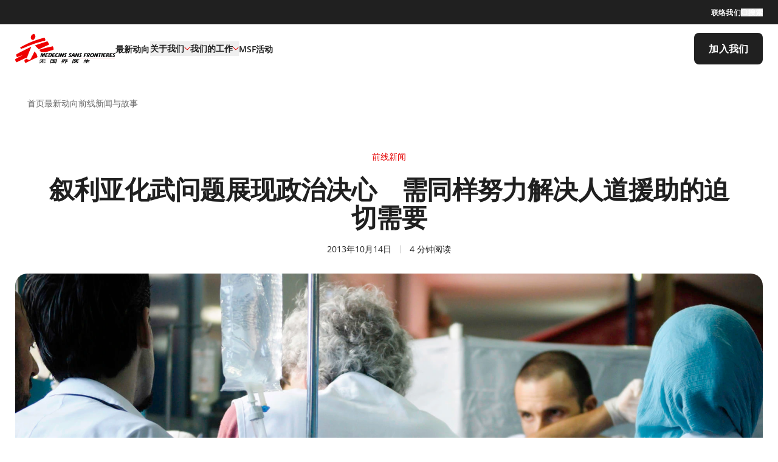

--- FILE ---
content_type: text/html; charset=utf-8
request_url: https://www.msf.org.cn/zh-hans/latest/news-and-stories/news/15094
body_size: 29456
content:
<!DOCTYPE html><html lang="zh-hans"><head><meta charSet="utf-8"/><meta name="viewport" content="width=device-width, initial-scale=1, maximum-scale=1, user-scalable=no"/><link rel="preload" as="image" href="https://api.msf.hk/media/nylj5w0e/2013_1015_msf139266.jpg" fetchPriority="high"/><link rel="preload" as="image" href="https://api.msf.hk/media/hy4luzoy/msb1732.jpg" fetchPriority="high"/><link rel="preload" as="image" href="https://api.msf.hk/media/aoeljsdd/msf357211_medium.jpg" fetchPriority="high"/><link rel="preload" as="image" href="https://api.msf.hk/media/eiinxnqm/msb254997_medium.jpg" fetchPriority="high"/><link rel="preload" as="image" href="https://api.msf.hk/media/d04nmvi2/msf356256_medium.jpg" fetchPriority="high"/><link rel="preload" as="image" href="https://api.msf.hk/media/0vkixgvf/msf356732_medium.jpg" fetchPriority="high"/><link rel="preload" as="image" href="https://api.msf.hk/media/lohcts0j/msb72835_medium.jpg" fetchPriority="high"/><link rel="preload" as="image" href="https://api.msf.hk/media/kwok2reb/msb257947_medium.jpg" fetchPriority="high"/><link rel="preload" as="image" href="https://api.msf.hk/media/qqmaz3vl/msb214007_medium.jpg" fetchPriority="high"/><link rel="preload" as="image" href="https://api.msf.hk/media/keridaab/msb135460_medium.jpg" fetchPriority="high"/><link rel="preload" as="image" href="https://api.msf.hk/media/vzijhqob/msb240394_medium-6月.jpg" fetchPriority="high"/><link rel="stylesheet" href="/_next/static/css/8c394b53e20e06d9.css" data-precedence="next"/><link rel="stylesheet" href="/_next/static/css/57f12bcceac380d3.css" data-precedence="next"/><link rel="stylesheet" href="/_next/static/css/6dbe4a5a06af8108.css" data-precedence="next"/><link rel="stylesheet" href="/_next/static/css/e9145363acd09cb5.css" data-precedence="next"/><link rel="stylesheet" href="/_next/static/css/28d3f691187b2f2e.css" data-precedence="next"/><link rel="stylesheet" href="/_next/static/css/b3430a76287536f3.css" data-precedence="next"/><link rel="stylesheet" href="/_next/static/css/334a4dbd1ae4cb03.css" data-precedence="next"/><link rel="stylesheet" href="/_next/static/css/189a9573092cb2b6.css" data-precedence="next"/><link rel="stylesheet" href="/_next/static/css/db51fb2dde755803.css" data-precedence="next"/><link rel="stylesheet" href="/_next/static/css/e3344eae11f581f5.css" data-precedence="next"/><link rel="stylesheet" href="/_next/static/css/cc57f8d0cc52e465.css" data-precedence="next"/><link rel="stylesheet" href="/_next/static/css/a2700f6ab7953b06.css" data-precedence="next"/><link rel="stylesheet" href="/_next/static/css/76f1c51cb4230ce1.css" data-precedence="next"/><link rel="stylesheet" href="/_next/static/css/bc48cfe1f3af8c38.css" data-precedence="next"/><link rel="stylesheet" href="/_next/static/css/b6f0411ad1a7d287.css" data-precedence="next"/><link rel="stylesheet" href="/_next/static/css/b1e9ebe1e5c2dc65.css" data-precedence="next"/><link rel="stylesheet" href="/_next/static/css/7dd7ebbba3086f7d.css" data-precedence="next"/><link rel="stylesheet" href="/_next/static/css/d3e6439a2d498046.css" data-precedence="next"/><link rel="stylesheet" href="/_next/static/css/0cfc3e1b276c7305.css" data-precedence="next"/><link rel="stylesheet" href="/_next/static/css/5e23ab0d36c782c5.css" data-precedence="next"/><link rel="stylesheet" href="/_next/static/css/29ec74db841314f1.css" data-precedence="next"/><link rel="stylesheet" href="/_next/static/css/c031c77959b91f51.css" data-precedence="next"/><link rel="stylesheet" href="/_next/static/css/0fadd0643891ddf8.css" data-precedence="next"/><link rel="stylesheet" href="/_next/static/css/c18c335b97dbf366.css" data-precedence="next"/><link rel="stylesheet" href="/_next/static/css/68c10992daa4649b.css" data-precedence="next"/><link rel="stylesheet" href="/_next/static/css/1300dfa83e8250d9.css" data-precedence="next"/><link rel="stylesheet" href="/_next/static/css/73e41d744fd1289d.css" data-precedence="next"/><link rel="stylesheet" href="/_next/static/css/2bbf75af3601e1b1.css" data-precedence="next"/><link rel="stylesheet" href="/_next/static/css/52bba98d1e23c264.css" data-precedence="next"/><link rel="stylesheet" href="/_next/static/css/3a83026122147dac.css" data-precedence="next"/><link rel="stylesheet" href="/_next/static/css/f35a3083e34db7c5.css" data-precedence="next"/><link rel="stylesheet" href="/_next/static/css/8a1be373fdb126f8.css" data-precedence="next"/><link rel="stylesheet" href="/_next/static/css/f8691444dc35d700.css" data-precedence="next"/><link rel="stylesheet" href="/_next/static/css/4575e881cdb61a2b.css" data-precedence="next"/><link rel="stylesheet" href="/_next/static/css/dacbd195f85e8b2a.css" data-precedence="next"/><link rel="stylesheet" href="/_next/static/css/4f1a91decd792c19.css" data-precedence="next"/><link rel="stylesheet" href="/_next/static/css/048e68f4c133b630.css" data-precedence="next"/><link rel="stylesheet" href="/_next/static/css/7b6fc3d768f9a822.css" data-precedence="next"/><link rel="stylesheet" href="/_next/static/css/da43ff1a857d1691.css" data-precedence="next"/><link rel="stylesheet" href="/_next/static/css/10bf2cdc0d7d4e9c.css" data-precedence="next"/><link rel="stylesheet" href="/_next/static/css/5ee9ada1fe210cc3.css" data-precedence="next"/><link rel="stylesheet" href="/_next/static/css/e2dec7adc30d617b.css" data-precedence="next"/><link rel="stylesheet" href="/_next/static/css/bf2497ec76a82163.css" data-precedence="next"/><link rel="stylesheet" href="/_next/static/css/af98a36df8e5db1d.css" data-precedence="next"/><link rel="stylesheet" href="/_next/static/css/bee34b2a2034e956.css" data-precedence="next"/><link rel="stylesheet" href="/_next/static/css/c1629f66907e0ed2.css" data-precedence="next"/><link rel="stylesheet" href="/_next/static/css/c45e22b887665a64.css" data-precedence="next"/><link rel="preload" as="script" fetchPriority="low" href="/_next/static/chunks/webpack-9c8d693eaf821eab.js"/><script src="/_next/static/chunks/fd9d1056-96aaceda1dc54c7a.js" async=""></script><script src="/_next/static/chunks/7023-c78d6538681eb9da.js" async=""></script><script src="/_next/static/chunks/main-app-aa1e680f91d2a1a3.js" async=""></script><script src="/_next/static/chunks/6130-d5ec8f44052b9b19.js" async=""></script><script src="/_next/static/chunks/app/global-error-8edb9beb7627ffb8.js" async=""></script><script src="/_next/static/chunks/13b76428-5a68792917164904.js" async=""></script><script src="/_next/static/chunks/e8686b1f-59710efcbec2d921.js" async=""></script><script src="/_next/static/chunks/c473e9eb-0fe60a68df43a0af.js" async=""></script><script src="/_next/static/chunks/ad2866b8-b2aba5370a0d21e8.js" async=""></script><script src="/_next/static/chunks/2066-ac555337e0940641.js" async=""></script><script src="/_next/static/chunks/5313-ed04bd37dc03b6e6.js" async=""></script><script src="/_next/static/chunks/2574-bdf752905c34b5ba.js" async=""></script><script src="/_next/static/chunks/5674-806fed4e07497728.js" async=""></script><script src="/_next/static/chunks/app/%5Blang%5D/layout-d616d0570e486da2.js" async=""></script><script src="/_next/static/chunks/app/%5Blang%5D/not-found-cff6e6ed790a15c1.js" async=""></script><script src="/_next/static/chunks/app/%5Blang%5D/page-83b877e830469780.js" async=""></script><link rel="preload" href="https://www.googletagmanager.com/gtm.js?id=GTM-N87997PQ" as="script"/><link rel="preload" href="https://www.google.com/recaptcha/api.js?render=6LfSibEaAAAAAPZwaXEXeqJpYUPIG5iGf9RHjvJn" as="script"/><link rel="icon" href="https://api.msf.hk/media/2ehlknm5/favicon-16x16.webp" sizes="any"/><title>叙利亚化武问题展现政治决心　需同样努力解决人道援助的迫切需要 | 无国界医生</title><meta name="description" content="无国界医生是一个国际医疗人道救援组织，致力为受武装冲突、流行病、疫病和天灾影响，以及遭排拒于医疗体系以外的人群提供紧急医疗援助; 坚守独立、中立、不偏不倚的宗旨。"/><link rel="canonical" href="https://www.msf.org.cn/zh-hans/latest/news-and-stories/news/15094"/><link rel="alternate" hrefLang="en" href="https://www.msf.org.cn/en/latest/news-and-stories/news/15094"/><link rel="alternate" hrefLang="zh-hant" href="https://www.msf.org.cn/zh-hant/latest/news-and-stories/news/15094"/><link rel="alternate" hrefLang="zh-hans" href="https://www.msf.org.cn/zh-hans/latest/news-and-stories/news/15094"/><meta property="og:title" content="叙利亚化武问题展现政治决心　需同样努力解决人道援助的迫切需要"/><meta property="og:description" content="无国界医生是一个国际医疗人道救援组织，致力为受武装冲突、流行病、疫病和天灾影响，以及遭排拒于医疗体系以外的人群提供紧急医疗援助; 坚守独立、中立、不偏不倚的宗旨。"/><meta property="og:url" content="https://www.msf.org.cn/zh-hans/latest/news-and-stories/news/15094"/><meta property="og:type" content="website"/><meta name="twitter:card" content="summary_large_image"/><meta name="twitter:title" content="叙利亚化武问题展现政治决心　需同样努力解决人道援助的迫切需要"/><meta name="twitter:description" content="无国界医生是一个国际医疗人道救援组织，致力为受武装冲突、流行病、疫病和天灾影响，以及遭排拒于医疗体系以外的人群提供紧急医疗援助; 坚守独立、中立、不偏不倚的宗旨。"/><script src="/_next/static/chunks/polyfills-78c92fac7aa8fdd8.js" noModule=""></script></head><body><div><p>default</p></div><div class="TransitionScreen_transitionScreen__bnNcW TransitionScreen_hideScreen__CY1wn"><p class="TransitionScreen_text__WUS09">eCard delivery in progress. Please do not leave or refresh the page</p><img alt="loading..." loading="lazy" width="100" height="100" decoding="async" data-nimg="1" style="color:transparent" src="/assets/img/loading.gif"/></div><header class="Header_header__kbMt1    Header_showMobHighlightCta__W4I4R Header_posTop__s9SOD"><div class="Header_quickMenu__aMtpI"><div class="Header_quickMenuInner__DoeQp"><div class="Header_quickMenuActions__gwjlo"><a class="Button_btn__CsQ0G undefined Button_md__6pkM_ undefined Button_red__qjoAC Header_quickMenuItem__Ok6MU   Button_iconRight__9c8oK " aria-label="联络我们" href="/contact-us"><span class="Button_btnLabel__fLVnt">联络我们</span></a><button class="Button_btn__CsQ0G undefined Button_md__6pkM_ undefined Button_red__qjoAC Header_quickMenuItem__Ok6MU Button_default__pAnL7 Button_hasIcon__isa9F Button_iconLeft__TSeZx " aria-label="搜索"><span class="Button_btnLabel__fLVnt">搜索</span><div class="Button_buttonIconWrap__LyhwJ"><i class="SvgIcon_svgIcon__R7_9m svgIcon-search SvgIcon_svgIcon-monochrome__6kSiv"><span style="mask-image:url(&#x27;/assets/img/sprite.svg#search&#x27;);-webkit-mask-image:url(&#x27;/assets/img/sprite.svg#search&#x27;)"></span></i></div></button></div></div></div><div class="Header_headerInner__HUhnF"><a class="Header_logo__aQUE4" title="無國界醫生 Médecins Sans Frontières" aria-label="無國界醫生 Médecins Sans Frontières" href="/zh-hans"><img alt="無國界醫生 Médecins Sans Frontières" loading="lazy" width="173" height="56" decoding="async" data-nimg="1" style="color:transparent" src="https://api.msf.hk/media/oxfdbspc/msf_dual_schinese_rgb-2014.svg"/></a><div class="Header_navContainer__n_pzZ"><nav class="Navigation_nav__Cz22p  "><div class="Navigation_mainNav__JsIzk"><div class="Navigation_mainNavInner__Vdr8i"><div><a class="Button_btn__CsQ0G undefined Button_md__6pkM_ undefined Button_red__qjoAC Navigation_noSub__EC3mM   Button_iconRight__9c8oK " aria-label="最新动向" href="/latest"><span class="Button_btnLabel__fLVnt">最新动向</span></a></div><div class="Navigation_hasSub__JomT8 "><button aria-haspopup="true" aria-expanded="false" aria-label="关于我们">关于我们<div class="Navigation_icon__Aci7Z"><i class="SvgIcon_svgIcon__R7_9m svgIcon-arrowDownChevron SvgIcon_svgIcon-monochrome__6kSiv"><span style="mask-image:url(&#x27;/assets/img/sprite.svg#arrowDownChevron&#x27;);-webkit-mask-image:url(&#x27;/assets/img/sprite.svg#arrowDownChevron&#x27;)"></span></i></div></button></div><div class="Navigation_hasSub__JomT8 "><button aria-haspopup="true" aria-expanded="false" aria-label="我们的工作">我们的工作<div class="Navigation_icon__Aci7Z"><i class="SvgIcon_svgIcon__R7_9m svgIcon-arrowDownChevron SvgIcon_svgIcon-monochrome__6kSiv"><span style="mask-image:url(&#x27;/assets/img/sprite.svg#arrowDownChevron&#x27;);-webkit-mask-image:url(&#x27;/assets/img/sprite.svg#arrowDownChevron&#x27;)"></span></i></div></button></div><div><a class="Button_btn__CsQ0G undefined Button_md__6pkM_ undefined Button_red__qjoAC Navigation_noSub__EC3mM   Button_iconRight__9c8oK " aria-label="MSF活动" href="/take-action/campaign-and-events"><span class="Button_btnLabel__fLVnt">MSF活动</span></a></div></div><div class="Navigation_highlightAction__jsRyI"><div class="Navigation_highlightCta__JQYzX"><a class="Button_btn__CsQ0G undefined Button_md__6pkM_ undefined Button_black__qd6js  Button_primary__3YQSl  Button_iconRight__9c8oK " aria-label="加入我们" href="/join-us/field-work"><span class="Button_btnLabel__fLVnt">加入我们</span></a></div></div></div><div class="Navigation_subNav__4TKcU overflow-hidden " style="height:auto"><div class="Navigation_subNavAniCont__KZk0W"></div></div></nav><nav class="NavigationMobile_navMob__0Exk9"><button class="NavigationMobile_btnSearch__fkt6n"><div class="NavigationMobile_icon__B6jmb"><i class="SvgIcon_svgIcon__R7_9m svgIcon-search SvgIcon_svgIcon-monochrome__6kSiv"><span style="mask-image:url(&#x27;/assets/img/sprite.svg#search&#x27;);-webkit-mask-image:url(&#x27;/assets/img/sprite.svg#search&#x27;)"></span></i></div></button><button class="NavigationMobile_btnToggleNav__LUTUF "><div></div><div></div><div></div></button></nav></div></div><div class="Header_highlightCtaMob__DiuRK"><div class="Header_highlightCta__qOpLe"><a class="Button_btn__CsQ0G undefined Button_md__6pkM_ undefined Button_black__qd6js Header_square__beM3L Button_primary__3YQSl  Button_iconRight__9c8oK " aria-label="加入我们" href="/join-us/field-work"><span class="Button_btnLabel__fLVnt">加入我们</span></a></div></div></header><main id="page-main-content" class="PageWrapper_pageWrapper__sgByC   PageWrapper_showMobHighlightCta__NgdDW"><script type="application/ld+json">{"@context":"https://schema.org","@type":"Article","headline":"叙利亚化武问题展现政治决心　需同样努力解决人道援助的迫切需要","image":["https://api.msf.hk/media/nylj5w0e/2013_1015_msf139266.jpg"],"datePublished":"2013年10月14日","dateModified":"2013年10月14日"}</script><div class="ProgressBar_progressBar__vC3_G false    ProgressBar_showMobHighlightCta__upEdp" style="transform:scaleX(0) translateZ(0)"></div><div class="Breadcrumb_breadcrumb__s9zE_ Breadcrumb_top__AdSaA"><div class="Breadcrumb_breadcrumbInner__KtOPO"><ul><li><a href="/"><span>首页</span></a></li><li><a href="/latest"><span>最新动向</span></a></li><li><a href="/latest/news-and-stories"><span>前线新闻与故事</span></a></li></ul></div></div><div class="Article_articles__rUCxU Article_hideNextBanner__i19OH"><div class="Article_article__98Hss" data-article="23403"><section class="ArticleHeaderBanner_articleHeaderBanner__M9eX7 "><div class="ArticleHeaderBanner_moduleInner___AkZL"><div class="ArticleHeaderBanner_articleHeader__r0gjd"><div class="ArticleHeaderBanner_nextArticleLabel__EoJyz ArticleHeaderBanner_active__aBb7H"><span> </span></div><span class="ArticleHeaderBanner_category__MWX05">前线新闻</span><h1 class="ArticleHeaderBanner_title__brFUQ richTitle">叙利亚化武问题展现政治决心　需同样努力解决人道援助的迫切需要</h1><div class="ArticleHeaderBanner_wrapper__w_GrD"><span class="ArticleHeaderBanner_smallText__iitnP">2013年10月14日</span><span class="ArticleHeaderBanner_smallText__iitnP">4 Read Time</span></div></div><figure class="ArticleHeaderBanner_imgWrapper__P1v87"><img alt="© Robin MELDRUM/ MSF " fetchPriority="high" width="0" height="0" decoding="async" data-nimg="1" class="ArticleHeaderBanner_img__q0vAF" style="color:transparent" src="https://api.msf.hk/media/nylj5w0e/2013_1015_msf139266.jpg"/></figure></div></section><section class="ArticleBody_articleBody__HlUDh ArticleBody_bodyLoaded__gndpZ"><div class="ArticleBody_moduleInner__3lt8z"><div class="ArticleBody_left__O2INF "><div class="ArticleLeftSidebar_articleLeftSidebar__UXrUl"><div class="ArticleLeftSidebar_header__4AXQR "><div class="ButtonPeoplecare_btnCareWithLabel__rSpUc ButtonPeoplecare_sm__0ACAe undefined"><button class="ButtonPeoplecare_btnCareHand__J6Ij3 ButtonPeoplecare_sm__0ACAe"><div class="ButtonPeoplecare_btnCareHandInner__GkaVd"><div class="ButtonPeoplecare_icon___R1IQ"><i class="SvgIcon_svgIcon__R7_9m svgIcon-like SvgIcon_svgIcon-color__IbWc2"><span style="background-image:url(&#x27;/assets/img/sprite.svg#like&#x27;)"></span></i></div></div></button></div><div class="ShareButton_shareButton__MMFAs"><div class="ShareButton_popover__U3YpW"><button class="z-10 aria-expanded:scale-[0.97] aria-expanded:opacity-70 subpixel-antialiased ShareButton_shareBtn__nNQXU" data-slot="trigger" aria-expanded="false" type="button"><div class="ShareButton_icon__EuCJ0"><i class="SvgIcon_svgIcon__R7_9m svgIcon-share SvgIcon_svgIcon-monochrome__6kSiv"><span style="mask-image:url(&#x27;/assets/img/sprite.svg#share&#x27;);-webkit-mask-image:url(&#x27;/assets/img/sprite.svg#share&#x27;)"></span></i></div><span></span></button></div></div></div></div></div><div class="ArticleBody_right__uefRX"><article class="ContentParagraph_contentParagraph__CfBbA pxContent ContentParagraph_center__ZxFO4"><div class="ContentParagraph_content__6ytUe richText"><div class="pastContentContainer"> <div><div><span style="line-height: 1.538em;">上周五，禁止化学武器组织（OPCW）获颁诺贝尔和平奖，再次强调了就叙利亚化学武器问题所作的大规模政治动员。人道救援组织无国界医生今日表示，必须立刻应用同样的政治努力，让人道救援得以进入该国。</span></div><div>&nbsp;</div><div>由于大马士革当局的禁止，或是战況激烈，叙利亚的许多地区仍然完全被围困，救治生命的人道援助被隔绝在外。例如，在化学武器调查人员到访的大马士革东西部高塔（Ghouta）郊区，尽管当地的医务人员报告药品极度短缺、以及因食物匮乏而出现营养不良案例，却仍然无法获得援助。</div><div>&nbsp;</div><div>无国界医生总干事施托康（Christopher STOKES）说，“叙利亚人们正面临荒谬的情况，一方面化学武器调查人员可以开车自由进入那些有迫切需要的地区，另一方面由人道救援机构提供的救护车、食品和药品却被禁止进入。那些有影响力的国家已经聚首，就化学武器达成协议，并付诸实施。他们证明了是可以做到的。那么对于让人道援助进入叙利亚这个迫切的问题上，哪里可以看到他们付出努力去再次达致同样的成功？”</div><div>&nbsp;</div><div>人道救援的瘫痪不仅限于受到围困的地区。在阿勒颇省内，塞菲拉（As Safirah）、Abu Djirin和流离失所者聚居的营地受到持续数日的猛烈轰炸，迫使1.8万家庭逃离该地区。无国界医生已经救治了20名受重伤的人，包括许多儿童，然而持续的轰炸使得流离失所的家庭无法获得治疗。</div><div>&nbsp;</div><div>有关化学武器问题的政治決心，令联合国安理会的解決方案迅速获得一致同意，而调查人员也已被允许进入被围困数月的地区。与之形成巨大反差的是，对于让人道救援进入却缺乏政治动员，这导致阿勒颇以及大马士革郊区无法获得援助，必要的医疗物资供应也被有系统地禁止进入交战前线。</div><div>&nbsp;</div><div>自冲突发生以来，人道救援组织派遣国际人员一直是个难题，对于联合国派遣的OPCW调查小组却轻而易举。几周内，50至100名化学武器调查人员抵达叙利亚。相比之下，战争爆发两年半后，联合国人道主义办公室在今年3月将100名工作人员削减了一半，此后再也没有增加员工。</div><div>&nbsp;</div><div>施托康说：“无国界医生明白使用化学武器的严重性，以及OPCW调查人员工作是极其重要的。然而，迅速派遣化学武器调查人员既然已经成为先例，现在，联合国安理会于10月2日就人道援助发表的主席声明必须立刻执行和生效。无国界医生呼吁大马士革当局、反对派组织，和在这场冲突中具有影响力的国家，确保人道救援人员可以安全和畅通无阻地的开展工作，以及使人道援助能够立刻被送到叙利亚最有需要的地区。”</div><div>&nbsp;</div></div><p>&nbsp;</p> </div></div></article><div class="ArticleBody_mobCategory__iu9C9"></div></div></div></section></div><div class="Article_article__98Hss" data-article="23400"><section class="ArticleHeaderBanner_articleHeaderBanner__M9eX7 ArticleHeaderBanner_nextArticleHeader__weTZD"><div class="ArticleHeaderBanner_moduleInner___AkZL"><div class="ArticleHeaderBanner_articleHeader__r0gjd"><div class="ArticleHeaderBanner_nextArticleLabel__EoJyz "><span></span></div><span class="ArticleHeaderBanner_category__MWX05">前线新闻</span><h2 class="ArticleHeaderBanner_title__brFUQ richTitle">叙利亚：塞菲拉被猛烈炮轰　平民被逼逃难</h2><div class="ArticleHeaderBanner_wrapper__w_GrD"><span class="ArticleHeaderBanner_smallText__iitnP">2013年10月29日</span><span class="ArticleHeaderBanner_smallText__iitnP">2 Read Time</span></div></div><figure class="ArticleHeaderBanner_imgWrapper__P1v87"><img alt="©MSF " fetchPriority="high" width="0" height="0" decoding="async" data-nimg="1" class="ArticleHeaderBanner_img__q0vAF" style="color:transparent" src="https://api.msf.hk/media/hy4luzoy/msb1732.jpg"/></figure></div></section><section class="ArticleBody_articleBody__HlUDh "></section></div></div><div class="Separator_Separator__WNIF7 "><div></div></div><section class="LatestArticlesSlider_latestArticlesSlider__pu1fO"><h3 class="LatestArticlesSlider_title__DfCAw richTitle"><p><span>前线</span>新闻</p></h3><div class="SliderButton_sliderButton__nogGq false LatestArticlesSlider_cta__tuKvl"><button class="SliderButton_arrow__42vbJ false"><div class="SliderButton_icon___sLXz"><i class="SvgIcon_svgIcon__R7_9m svgIcon-arrowLeft2 SvgIcon_svgIcon-monochrome__6kSiv"><span style="mask-image:url(&#x27;/assets/img/sprite.svg#arrowLeft2&#x27;);-webkit-mask-image:url(&#x27;/assets/img/sprite.svg#arrowLeft2&#x27;)"></span></i></div></button><button class="SliderButton_arrow__42vbJ false"><div class="SliderButton_icon___sLXz"><i class="SvgIcon_svgIcon__R7_9m svgIcon-arrowRight2 SvgIcon_svgIcon-monochrome__6kSiv"><span style="mask-image:url(&#x27;/assets/img/sprite.svg#arrowRight2&#x27;);-webkit-mask-image:url(&#x27;/assets/img/sprite.svg#arrowRight2&#x27;)"></span></i></div></button></div><div class="LatestArticlesSlider_cards__rLzTL"><div class="swiper CustomSwiper_swiperWrap__WB_5b [&amp;_.swiper-slide]:h-auto [&amp;_.swiper-pagination]:flex [&amp;_.swiper-pagination]:justify-center !m-0"><div class="swiper-wrapper"><div class="swiper-slide"><a class="RelatedArticlesCard_relatedArticlesCard__SKcIj " href="/latest/news-and-stories/news/surviving-the-cold-the-human-impact-of-russian-forces-continued-strikes-on-ukraines-energy-infrastructure"><div class="RelatedArticlesCard_imgWrapper__me_KQ"><img alt="MSF357211 Medium" fetchPriority="high" width="0" height="0" decoding="async" data-nimg="1" class="RelatedArticlesCard_img__II5La" style="color:transparent" src="https://api.msf.hk/media/aoeljsdd/msf357211_medium.jpg"/></div><div class="RelatedArticlesCard_content__G8utV"><span class="RelatedArticlesCard_category__BJjs4">前线新闻</span><h6 class="RelatedArticlesCard_title__p7E5Y">乌克兰 | 零下20度却没有电力和取暖，人们要怎么在极端寒冷中求生 </h6><div><div class="RelatedArticlesCard_publishDate__FFEPZ"><span></span><span>2026年1月28日</span><div class="RelatedArticlesCard_divider__oeCab"></div><span class="undefined">4 Read Time</span></div><div class="Tags_tags__My3kw undefined"><button class="Tags_tag__vuj5P"><p>乌克兰</p></button><button class="Tags_tag__vuj5P"><p>武装冲突</p></button></div></div></div></a></div><div class="swiper-slide"><a class="RelatedArticlesCard_relatedArticlesCard__SKcIj " href="/latest/news-and-stories/news/msf-statement-on-staff-registration-and-the-continuation-of-medical-care-in-the-occupied-palestinian-territory"><div class="RelatedArticlesCard_imgWrapper__me_KQ"><img alt="MSB254997 Medium" fetchPriority="high" width="0" height="0" decoding="async" data-nimg="1" class="RelatedArticlesCard_img__II5La" style="color:transparent" src="https://api.msf.hk/media/eiinxnqm/msb254997_medium.jpg"/></div><div class="RelatedArticlesCard_content__G8utV"><span class="RelatedArticlesCard_category__BJjs4">前线新闻</span><h6 class="RelatedArticlesCard_title__p7E5Y">无国界医生声明: 关于巴勒斯坦员工登记与延续当地医疗服务工作</h6><div><div class="RelatedArticlesCard_publishDate__FFEPZ"><span></span><span>2026年1月26日</span><div class="RelatedArticlesCard_divider__oeCab"></div><span class="undefined">4 Read Time</span></div><div class="Tags_tags__My3kw undefined"><button class="Tags_tag__vuj5P"><p>巴勒斯坦被占领土地区</p></button><button class="Tags_tag__vuj5P"><p>武装冲突</p></button></div></div></div></a></div><div class="swiper-slide"><a class="RelatedArticlesCard_relatedArticlesCard__SKcIj " href="/latest/news-and-stories/news/i-don-t-know-what-will-become-of-her-she-s-a-girl"><div class="RelatedArticlesCard_imgWrapper__me_KQ"><img alt="MSF356256 Medium" fetchPriority="high" width="0" height="0" decoding="async" data-nimg="1" class="RelatedArticlesCard_img__II5La" style="color:transparent" src="https://api.msf.hk/media/d04nmvi2/msf356256_medium.jpg"/></div><div class="RelatedArticlesCard_content__G8utV"><span class="RelatedArticlesCard_category__BJjs4">前线新闻</span><h6 class="RelatedArticlesCard_title__p7E5Y">“我不知道她作为一个女孩将会经历什么” </h6><div><div class="RelatedArticlesCard_publishDate__FFEPZ"><span></span><span>2026年1月23日</span><div class="RelatedArticlesCard_divider__oeCab"></div><span class="undefined">10 Read Time</span></div><div class="Tags_tags__My3kw undefined"><button class="Tags_tag__vuj5P"><p>中非共和国</p></button><button class="Tags_tag__vuj5P"><p>尼日利亚</p></button><button class="Tags_tag__vuj5P"><p>孟加拉国</p></button></div></div></div></a></div><div class="swiper-slide"><a class="RelatedArticlesCard_relatedArticlesCard__SKcIj " href="/latest/news-and-stories/news/one-year-later-how-us-policies-are-reshaping-global-health-and-humanitarian-aid"><div class="RelatedArticlesCard_imgWrapper__me_KQ"><img alt="MSF356732 Medium" fetchPriority="high" width="0" height="0" decoding="async" data-nimg="1" class="RelatedArticlesCard_img__II5La" style="color:transparent" src="https://api.msf.hk/media/0vkixgvf/msf356732_medium.jpg"/></div><div class="RelatedArticlesCard_content__G8utV"><span class="RelatedArticlesCard_category__BJjs4">前线新闻</span><h6 class="RelatedArticlesCard_title__p7E5Y">资金削减长达一年，人道援助如何在夹缝中生存？ </h6><div><div class="RelatedArticlesCard_publishDate__FFEPZ"><span></span><span>2026年1月22日</span><div class="RelatedArticlesCard_divider__oeCab"></div><span class="undefined">6 Read Time</span></div><div class="Tags_tags__My3kw undefined"></div></div></div></a></div><div class="swiper-slide"><a class="RelatedArticlesCard_relatedArticlesCard__SKcIj " href="/latest/news-and-stories/news/iran-update-on-the-current-situation-and-our-activities"><div class="RelatedArticlesCard_imgWrapper__me_KQ"><img alt="MSB72835 Medium" fetchPriority="high" width="0" height="0" decoding="async" data-nimg="1" class="RelatedArticlesCard_img__II5La" style="color:transparent" src="https://api.msf.hk/media/lohcts0j/msb72835_medium.jpg"/></div><div class="RelatedArticlesCard_content__G8utV"><span class="RelatedArticlesCard_category__BJjs4">前线新闻</span><h6 class="RelatedArticlesCard_title__p7E5Y">伊朗：当地现况及无国界医生的救援工作 </h6><div><div class="RelatedArticlesCard_publishDate__FFEPZ"><span></span><span>2026年1月19日</span><div class="RelatedArticlesCard_divider__oeCab"></div><span class="undefined">4 Read Time</span></div><div class="Tags_tags__My3kw undefined"><button class="Tags_tag__vuj5P"><p>伊朗</p></button></div></div></div></a></div><div class="swiper-slide"><a class="RelatedArticlesCard_relatedArticlesCard__SKcIj " href="/latest/news-and-stories/stories/in-the-midst-of-war-how-sudanese-colleagues-continue-to-save-lives"><div class="RelatedArticlesCard_imgWrapper__me_KQ"><img alt="MSB257947 Medium" fetchPriority="high" width="0" height="0" decoding="async" data-nimg="1" class="RelatedArticlesCard_img__II5La" style="color:transparent" src="https://api.msf.hk/media/kwok2reb/msb257947_medium.jpg"/></div><div class="RelatedArticlesCard_content__G8utV"><span class="RelatedArticlesCard_category__BJjs4">救援故事</span><h6 class="RelatedArticlesCard_title__p7E5Y">苏丹人的故事：“别放弃希望” </h6><div><div class="RelatedArticlesCard_publishDate__FFEPZ"><span></span><span>2026年1月16日</span><div class="RelatedArticlesCard_divider__oeCab"></div><span class="undefined">5 Read Time</span></div><div class="Tags_tags__My3kw undefined"><button class="Tags_tag__vuj5P"><p>苏丹</p></button><button class="Tags_tag__vuj5P"><p>武装冲突</p></button></div></div></div></a></div><div class="swiper-slide"><a class="RelatedArticlesCard_relatedArticlesCard__SKcIj " href="/latest/news-and-stories/news/ethiopia-s-first-r21-malaria-vaccine-rollout-a-global-first-in-a-refugee-camp"><div class="RelatedArticlesCard_imgWrapper__me_KQ"><img alt="MSB214007 Medium" fetchPriority="high" width="0" height="0" decoding="async" data-nimg="1" class="RelatedArticlesCard_img__II5La" style="color:transparent" src="https://api.msf.hk/media/qqmaz3vl/msb214007_medium.jpg"/></div><div class="RelatedArticlesCard_content__G8utV"><span class="RelatedArticlesCard_category__BJjs4">前线新闻</span><h6 class="RelatedArticlesCard_title__p7E5Y">全球难民营首例 埃塞俄比亚首度展开R21疟疾疫苗接种 </h6><div><div class="RelatedArticlesCard_publishDate__FFEPZ"><span></span><span>2026年1月15日</span><div class="RelatedArticlesCard_divider__oeCab"></div><span class="undefined">4 Read Time</span></div><div class="Tags_tags__My3kw undefined"><button class="Tags_tag__vuj5P"><p>疟疾</p></button><button class="Tags_tag__vuj5P"><p>埃塞俄比亚</p></button></div></div></div></a></div><div class="swiper-slide"><a class="RelatedArticlesCard_relatedArticlesCard__SKcIj " href="/latest/news-and-stories/news/pakistan-harsh-winter-conditions-deepen-the-humanitarian-crisis-for-afghan-refugees-amid-forced-deportations"><div class="RelatedArticlesCard_imgWrapper__me_KQ"><img alt="MSB135460 Medium" fetchPriority="high" width="0" height="0" decoding="async" data-nimg="1" class="RelatedArticlesCard_img__II5La" style="color:transparent" src="https://api.msf.hk/media/keridaab/msb135460_medium.jpg"/></div><div class="RelatedArticlesCard_content__G8utV"><span class="RelatedArticlesCard_category__BJjs4">前线新闻</span><h6 class="RelatedArticlesCard_title__p7E5Y">巴基斯坦：寒冬肆虐强制遣返加剧阿富汗难民人道危机 </h6><div><div class="RelatedArticlesCard_publishDate__FFEPZ"><span></span><span>2026年1月14日</span><div class="RelatedArticlesCard_divider__oeCab"></div><span class="undefined">11 Read Time</span></div><div class="Tags_tags__My3kw undefined"><button class="Tags_tag__vuj5P"><p>巴基斯坦</p></button></div></div></div></a></div><div class="swiper-slide"><a class="RelatedArticlesCard_relatedArticlesCard__SKcIj " href="/latest/news-and-stories/news/2025-in-pictures"><div class="RelatedArticlesCard_imgWrapper__me_KQ"><img alt="MSB240394 Medium 6月" fetchPriority="high" width="0" height="0" decoding="async" data-nimg="1" class="RelatedArticlesCard_img__II5La" style="color:transparent" src="https://api.msf.hk/media/vzijhqob/msb240394_medium-6月.jpg"/></div><div class="RelatedArticlesCard_content__G8utV"><span class="RelatedArticlesCard_category__BJjs4">前线新闻</span><h6 class="RelatedArticlesCard_title__p7E5Y">无国界医生2025影像回顾</h6><div><div class="RelatedArticlesCard_publishDate__FFEPZ"><span></span><span>2025年12月30日</span><div class="RelatedArticlesCard_divider__oeCab"></div><span class="undefined">7 Read Time</span></div><div class="Tags_tags__My3kw undefined"></div></div></div></a></div></div></div></div></section><div class="Breadcrumb_breadcrumb__s9zE_ Breadcrumb_bottom__s5bX4"><div class="Breadcrumb_breadcrumbInner__KtOPO"><ul><li><a href="/"><span>首页</span></a></li><li><a href="/latest"><span>最新动向</span></a></li><li><a href="/latest/news-and-stories"><span>前线新闻与故事</span></a></li></ul></div></div></main><footer class="Footer_footer__sX4Wr"><div class="Footer_footerInner__0AK1n"><div class="Footer_footerFeature__x0Yqr"><div class="Footer_featureLeft__J5koX"><div class="Subscribe_footerSubscribe__8_AJ0"></div></div><div class="Footer_footerMenuMobile__TZsTP"><div class="px-2 w-full" data-orientation="vertical"><div class="group-[.is-splitted]:px-4 group-[.is-splitted]:bg-content1 group-[.is-splitted]:shadow-medium group-[.is-splitted]:rounded-medium Footer_footerMenuGroup__X7LVB"><h2><button class="flex py-4 w-full h-full gap-3 items-center tap-highlight-transparent outline-none data-[focus-visible=true]:z-10 data-[focus-visible=true]:outline-2 data-[focus-visible=true]:outline-focus data-[focus-visible=true]:outline-offset-2 transition-opacity" type="button" id=":R2cm3bta:" aria-expanded="false"><div class="flex-1 flex flex-col text-start"><span class="text-foreground text-large Footer_groupLabel__rgaJg"> 最新动向</span></div><span aria-hidden="true" class="text-default-400 transition-transform rotate-0 data-[open=true]:-rotate-90 rtl:-rotate-180 rtl:data-[open=true]:-rotate-90 Footer_indicator__uWxSu"><div class="Footer_indicatorIcon__f0SkN"><i class="SvgIcon_svgIcon__R7_9m svgIcon-arrowDownChevron SvgIcon_svgIcon-monochrome__6kSiv"><span style="mask-image:url(&#x27;/assets/img/sprite.svg#arrowDownChevron&#x27;);-webkit-mask-image:url(&#x27;/assets/img/sprite.svg#arrowDownChevron&#x27;)"></span></i></div></span></button></h2></div><div class="group-[.is-splitted]:px-4 group-[.is-splitted]:bg-content1 group-[.is-splitted]:shadow-medium group-[.is-splitted]:rounded-medium Footer_footerMenuGroup__X7LVB"><h2><button class="flex py-4 w-full h-full gap-3 items-center tap-highlight-transparent outline-none data-[focus-visible=true]:z-10 data-[focus-visible=true]:outline-2 data-[focus-visible=true]:outline-focus data-[focus-visible=true]:outline-offset-2 transition-opacity" type="button" id=":R2km3bta:" aria-expanded="false"><div class="flex-1 flex flex-col text-start"><span class="text-foreground text-large Footer_groupLabel__rgaJg">关于我们</span></div><span aria-hidden="true" class="text-default-400 transition-transform rotate-0 data-[open=true]:-rotate-90 rtl:-rotate-180 rtl:data-[open=true]:-rotate-90 Footer_indicator__uWxSu"><div class="Footer_indicatorIcon__f0SkN"><i class="SvgIcon_svgIcon__R7_9m svgIcon-arrowDownChevron SvgIcon_svgIcon-monochrome__6kSiv"><span style="mask-image:url(&#x27;/assets/img/sprite.svg#arrowDownChevron&#x27;);-webkit-mask-image:url(&#x27;/assets/img/sprite.svg#arrowDownChevron&#x27;)"></span></i></div></span></button></h2></div><div class="group-[.is-splitted]:px-4 group-[.is-splitted]:bg-content1 group-[.is-splitted]:shadow-medium group-[.is-splitted]:rounded-medium Footer_footerMenuGroup__X7LVB"><h2><button class="flex py-4 w-full h-full gap-3 items-center tap-highlight-transparent outline-none data-[focus-visible=true]:z-10 data-[focus-visible=true]:outline-2 data-[focus-visible=true]:outline-focus data-[focus-visible=true]:outline-offset-2 transition-opacity" type="button" id=":R2sm3bta:" aria-expanded="false"><div class="flex-1 flex flex-col text-start"><span class="text-foreground text-large Footer_groupLabel__rgaJg">我们的工作</span></div><span aria-hidden="true" class="text-default-400 transition-transform rotate-0 data-[open=true]:-rotate-90 rtl:-rotate-180 rtl:data-[open=true]:-rotate-90 Footer_indicator__uWxSu"><div class="Footer_indicatorIcon__f0SkN"><i class="SvgIcon_svgIcon__R7_9m svgIcon-arrowDownChevron SvgIcon_svgIcon-monochrome__6kSiv"><span style="mask-image:url(&#x27;/assets/img/sprite.svg#arrowDownChevron&#x27;);-webkit-mask-image:url(&#x27;/assets/img/sprite.svg#arrowDownChevron&#x27;)"></span></i></div></span></button></h2></div><div class="group-[.is-splitted]:px-4 group-[.is-splitted]:bg-content1 group-[.is-splitted]:shadow-medium group-[.is-splitted]:rounded-medium Footer_footerMenuGroup__X7LVB"><h2><button class="flex py-4 w-full h-full gap-3 items-center tap-highlight-transparent outline-none data-[focus-visible=true]:z-10 data-[focus-visible=true]:outline-2 data-[focus-visible=true]:outline-focus data-[focus-visible=true]:outline-offset-2 transition-opacity" type="button" id=":R34m3bta:" aria-expanded="false"><div class="flex-1 flex flex-col text-start"><span class="text-foreground text-large Footer_groupLabel__rgaJg">MSF活动</span></div><span aria-hidden="true" class="text-default-400 transition-transform rotate-0 data-[open=true]:-rotate-90 rtl:-rotate-180 rtl:data-[open=true]:-rotate-90 Footer_indicator__uWxSu"><div class="Footer_indicatorIcon__f0SkN"><i class="SvgIcon_svgIcon__R7_9m svgIcon-arrowDownChevron SvgIcon_svgIcon-monochrome__6kSiv"><span style="mask-image:url(&#x27;/assets/img/sprite.svg#arrowDownChevron&#x27;);-webkit-mask-image:url(&#x27;/assets/img/sprite.svg#arrowDownChevron&#x27;)"></span></i></div></span></button></h2></div></div></div><div class="Footer_featureRight__akZcs"><div class="Sns_footerSns__1xNrH"><div class="Sns_title__ohJ_x"></div></div><div class="CountrySelector_countrySelector__f13i5"><div class="CountrySelector_countrySelectorTitle__5oU8X">选择其他MSF网站</div><div data-slot="base" data-filled="true" data-has-value="true" class="group flex flex-col w-full transition-background motion-reduce:transition-none !duration-150 group relative justify-end data-[has-label=true]:mt-[calc(theme(fontSize.small)_+_10px)] CountrySelector_base__DCpa_ CountrySelector_select__y7cpa"><div style="border:0;clip:rect(0 0 0 0);clip-path:inset(50%);height:1px;margin:-1px;overflow:hidden;padding:0;position:absolute;width:1px;white-space:nowrap" aria-hidden="true" data-a11y-ignore="aria-hidden-focus" data-testid="hidden-select-container"><input type="text" tabindex="-1" style="font-size:16px" value="0"/><label><select tabindex="-1" size="29"><option></option><option value="0" selected="">中国内地</option><option value="1">香港特別行政区</option><option value="2">阿根延</option><option value="3">澳大利亚</option><option value="4">奥地利</option><option value="5">比利时</option><option value="6">巴西</option><option value="7">加拿大</option><option value="8">丹麦</option><option value="9">德国</option><option value="10">希腊</option><option value="11">印度</option><option value="12">国际办事处</option><option value="13">爱尔兰</option><option value="14">意大利</option><option value="15">日本</option><option value="16">卢森堡</option><option value="17">荷兰</option><option value="18">挪威</option><option value="19">南非</option><option value="20">韩国</option><option value="21">东南亚</option><option value="22">西班牙</option><option value="23">瑞典</option><option value="24">瑞士</option><option value="25">台湾</option><option value="26">英国</option><option value="27">阿联酋</option><option value="28">美国</option></select></label></div><div data-slot="mainWrapper" class="w-full flex flex-col"><button data-slot="trigger" class="relative px-3 gap-3 w-full inline-flex flex-row items-center shadow-sm tap-highlight-transparent bg-default-100 data-[hover=true]:bg-default-200 group-data-[focus=true]:bg-default-100 h-10 min-h-10 rounded-medium outline-none data-[focus-visible=true]:z-10 data-[focus-visible=true]:outline-2 data-[focus-visible=true]:outline-focus data-[focus-visible=true]:outline-offset-2 CountrySelector_trigger__T4a_3" type="button" aria-label="选择其他MSF网站" id="react-aria-:R2mm3btaH2:" aria-labelledby="react-aria-:R2mm3btaH7: react-aria-:R2mm3btaH2:" aria-describedby="react-aria-:R2mm3btaH5: react-aria-:R2mm3btaH6:" aria-haspopup="listbox" aria-expanded="false"><div data-slot="innerWrapper" class="inline-flex h-full w-[calc(100%_-_theme(spacing.6))] min-h-4 items-center gap-1.5 box-border CountrySelector_innerWrapper__oJMsx"><span data-slot="value" class="text-foreground-500 font-normal w-full text-left rtl:text-right text-small truncate group-data-[has-value=true]:text-default-foreground CountrySelector_label__JyYo8" id="react-aria-:R2mm3btaH7:">中国内地</span></div><svg aria-hidden="true" fill="none" focusable="false" height="1em" role="presentation" stroke="currentColor" stroke-linecap="round" stroke-linejoin="round" stroke-width="1.5" viewBox="0 0 24 24" width="1em" data-slot="selectorIcon" class="absolute right-3 rtl:left-3 rtl:right-[unset] w-4 h-4 transition-transform duration-150 ease motion-reduce:transition-none data-[open=true]:rotate-180 CountrySelector_selectorIcon__pMv32"><path d="m6 9 6 6 6-6"></path></svg></button></div></div></div></div></div><div class="Footer_footerMenuDesktop__uqdXh"><div class="Footer_footerMenuGroup__X7LVB"><div class="Footer_groupLabel__rgaJg"> 最新动向</div><div class="Footer_groupItems__AVYvG"><a class="Button_btn__CsQ0G undefined Button_md__6pkM_ undefined Button_red__qjoAC Footer_footerMenuItem__SVOeo   Button_iconRight__9c8oK " aria-label="查看全部" href="/latest"><span class="Button_btnLabel__fLVnt">查看全部</span></a></div></div><div class="Footer_footerMenuGroup__X7LVB"><div class="Footer_groupLabel__rgaJg">关于我们</div><div class="Footer_groupItems__AVYvG"><a class="Button_btn__CsQ0G undefined Button_md__6pkM_ undefined Button_red__qjoAC Footer_footerMenuItem__SVOeo   Button_iconRight__9c8oK " aria-label="宗旨与历史" href="/about-us/who-we-are"><span class="Button_btnLabel__fLVnt">宗旨与历史</span></a><a class="Button_btn__CsQ0G undefined Button_md__6pkM_ undefined Button_red__qjoAC Footer_footerMenuItem__SVOeo   Button_iconRight__9c8oK " aria-label="无国界医生（香港）" href="/about-us/msf-hk"><span class="Button_btnLabel__fLVnt">无国界医生（香港）</span></a><a class="Button_btn__CsQ0G undefined Button_md__6pkM_ undefined Button_red__qjoAC Footer_footerMenuItem__SVOeo   Button_iconRight__9c8oK " aria-label="工作方式" href="/about-us/how-we-work"><span class="Button_btnLabel__fLVnt">工作方式</span></a><a class="Button_btn__CsQ0G undefined Button_md__6pkM_ undefined Button_red__qjoAC Footer_footerMenuItem__SVOeo   Button_iconRight__9c8oK " aria-label="我们的财政" href="/about-us/our-finance"><span class="Button_btnLabel__fLVnt">我们的财政</span></a><a class="Button_btn__CsQ0G undefined Button_md__6pkM_ undefined Button_red__qjoAC Footer_footerMenuItem__SVOeo   Button_iconRight__9c8oK " aria-label="活动报告" href="/about-us/publications"><span class="Button_btnLabel__fLVnt">活动报告</span></a></div></div><div class="Footer_footerMenuGroup__X7LVB"><div class="Footer_groupLabel__rgaJg">我们的工作</div><div class="Footer_groupItems__AVYvG"><a class="Button_btn__CsQ0G undefined Button_md__6pkM_ undefined Button_red__qjoAC Footer_footerMenuItem__SVOeo   Button_iconRight__9c8oK " aria-label="前线工作地点" href="/our-work/locations"><span class="Button_btnLabel__fLVnt">前线工作地点</span></a><a class="Button_btn__CsQ0G undefined Button_md__6pkM_ undefined Button_red__qjoAC Footer_footerMenuItem__SVOeo   Button_iconRight__9c8oK " aria-label="关注议题" href="/our-work/issues"><span class="Button_btnLabel__fLVnt">关注议题</span></a></div></div><div class="Footer_footerMenuGroup__X7LVB"><div class="Footer_groupLabel__rgaJg">MSF活动</div><div class="Footer_groupItems__AVYvG"><a class="Button_btn__CsQ0G undefined Button_md__6pkM_ undefined Button_red__qjoAC Footer_footerMenuItem__SVOeo   Button_iconRight__9c8oK " aria-label="查看全部" href="/take-action/campaign-and-events"><span class="Button_btnLabel__fLVnt">查看全部</span></a></div></div></div><div class="Footer_footerOtherContent__tjtmT"><div class="Footer_footerLogo___arzj"><a class="Footer_logo__cXiIN" title="無國界醫生 Médecins Sans Frontières" aria-label="無國界醫生 Médecins Sans Frontières" href="/"><img alt="無國界醫生 Médecins Sans Frontières" loading="lazy" width="148" height="47" decoding="async" data-nimg="1" style="color:transparent" src="https://api.msf.hk/media/oxfdbspc/msf_dual_schinese_rgb-2014.svg"/></a></div><div class="Footer_footerQuickMenu__gdfJC"><nav class="Footer_quickMenuList__pkxwn"><ul><li><a class="Button_btn__CsQ0G undefined Button_md__6pkM_ undefined Button_red__qjoAC Footer_footerQuickMenuItem__6G_c_   Button_iconRight__9c8oK " aria-label="私隐声明" href="/privacy-notice"><span class="Button_btnLabel__fLVnt">私隐声明</span></a></li><li><a class="Button_btn__CsQ0G undefined Button_md__6pkM_ undefined Button_red__qjoAC Footer_footerQuickMenuItem__6G_c_   Button_iconRight__9c8oK " aria-label="常见问题" href="/faq"><span class="Button_btnLabel__fLVnt">常见问题</span></a></li></ul></nav><div class="Footer_copyright__Bdlh1">Copyright © Médecins Sans Frontières Hong Kong. All rights reserved.</div></div></div></div></footer><div><script> (function(){ var s = document.createElement('script'); var h = document.querySelector('head') || document.body; s.src = 'https://acsbapp.com/apps/app/dist/js/app.js'; s.async = true; s.onload = function(){ acsbJS.init({ statementLink : '', footerHtml : '', hideMobile : false, hideTrigger : false, disableBgProcess : false, language : 'en', position : 'right', leadColor : '#146FF8', triggerColor : '#146FF8', triggerRadius : '50%', triggerPositionX : 'right', triggerPositionY : 'bottom', triggerIcon : 'people', triggerSize : 'bottom', triggerOffsetX : 20, triggerOffsetY : 20, mobile : { triggerSize : 'small', triggerPositionX : 'right', triggerPositionY : 'bottom', triggerOffsetX : 10, triggerOffsetY : 10, triggerRadius : '20' } }); }; h.appendChild(s); })(); </script></div><script src="/_next/static/chunks/webpack-9c8d693eaf821eab.js" async=""></script><script>(self.__next_f=self.__next_f||[]).push([0]);self.__next_f.push([2,null])</script><script>self.__next_f.push([1,"1:HL[\"/_next/static/css/8c394b53e20e06d9.css\",\"style\"]\n2:HL[\"/_next/static/css/57f12bcceac380d3.css\",\"style\"]\n3:HL[\"/_next/static/css/6dbe4a5a06af8108.css\",\"style\"]\n4:HL[\"/_next/static/css/e9145363acd09cb5.css\",\"style\"]\n5:HL[\"/_next/static/css/28d3f691187b2f2e.css\",\"style\"]\n6:HL[\"/_next/static/css/b3430a76287536f3.css\",\"style\"]\n7:HL[\"/_next/static/css/334a4dbd1ae4cb03.css\",\"style\"]\n8:HL[\"/_next/static/css/189a9573092cb2b6.css\",\"style\"]\n9:HL[\"/_next/static/css/db51fb2dde755803.css\",\"style\"]\na:HL[\"/_next/static/css/e3344eae11f581f5.css\",\"style\"]\nb:HL[\"/_next/static/css/cc57f8d0cc52e465.css\",\"style\"]\nc:HL[\"/_next/static/css/a2700f6ab7953b06.css\",\"style\"]\nd:HL[\"/_next/static/css/76f1c51cb4230ce1.css\",\"style\"]\ne:HL[\"/_next/static/css/bc48cfe1f3af8c38.css\",\"style\"]\nf:HL[\"/_next/static/css/b6f0411ad1a7d287.css\",\"style\"]\n10:HL[\"/_next/static/css/b1e9ebe1e5c2dc65.css\",\"style\"]\n11:HL[\"/_next/static/css/7dd7ebbba3086f7d.css\",\"style\"]\n12:HL[\"/_next/static/css/d3e6439a2d498046.css\",\"style\"]\n13:HL[\"/_next/static/css/0cfc3e1b276c7305.css\",\"style\"]\n14:HL[\"/_next/static/css/5e23ab0d36c782c5.css\",\"style\"]\n15:HL[\"/_next/static/css/29ec74db841314f1.css\",\"style\"]\n16:HL[\"/_next/static/css/c031c77959b91f51.css\",\"style\"]\n17:HL[\"/_next/static/css/0fadd0643891ddf8.css\",\"style\"]\n18:HL[\"/_next/static/css/c18c335b97dbf366.css\",\"style\"]\n19:HL[\"/_next/static/css/68c10992daa4649b.css\",\"style\"]\n1a:HL[\"/_next/static/css/1300dfa83e8250d9.css\",\"style\"]\n1b:HL[\"/_next/static/css/73e41d744fd1289d.css\",\"style\"]\n1c:HL[\"/_next/static/css/2bbf75af3601e1b1.css\",\"style\"]\n1d:HL[\"/_next/static/css/52bba98d1e23c264.css\",\"style\"]\n1e:HL[\"/_next/static/css/3a83026122147dac.css\",\"style\"]\n1f:HL[\"/_next/static/css/f35a3083e34db7c5.css\",\"style\"]\n20:HL[\"/_next/static/css/8a1be373fdb126f8.css\",\"style\"]\n21:HL[\"/_next/static/css/f8691444dc35d700.css\",\"style\"]\n22:HL[\"/_next/static/css/4575e881cdb61a2b.css\",\"style\"]\n23:HL[\"/_next/static/css/dacbd195f85e8b2a.css\",\"style\"]\n24:HL[\"/_next/static/css/4f1a91decd792c19.css\",\"style\"]\n25:HL[\"/_next/static/css/048e68f4c133b630.css\","])</script><script>self.__next_f.push([1,"\"style\"]\n26:HL[\"/_next/static/css/7b6fc3d768f9a822.css\",\"style\"]\n27:HL[\"/_next/static/css/da43ff1a857d1691.css\",\"style\"]\n28:HL[\"/_next/static/css/10bf2cdc0d7d4e9c.css\",\"style\"]\n29:HL[\"/_next/static/css/5ee9ada1fe210cc3.css\",\"style\"]\n2a:HL[\"/_next/static/css/e2dec7adc30d617b.css\",\"style\"]\n2b:HL[\"/_next/static/css/bf2497ec76a82163.css\",\"style\"]\n2c:HL[\"/_next/static/css/af98a36df8e5db1d.css\",\"style\"]\n2d:HL[\"/_next/static/css/bee34b2a2034e956.css\",\"style\"]\n2e:HL[\"/_next/static/css/c1629f66907e0ed2.css\",\"style\"]\n2f:HL[\"/_next/static/css/c45e22b887665a64.css\",\"style\"]\n"])</script><script>self.__next_f.push([1,"30:I[95751,[],\"\"]\n33:I[39275,[],\"\"]\n36:I[61343,[],\"\"]\n39:I[77490,[\"6130\",\"static/chunks/6130-d5ec8f44052b9b19.js\",\"6470\",\"static/chunks/app/global-error-8edb9beb7627ffb8.js\"],\"default\"]\n34:[\"lang\",\"zh-hans\",\"d\"]\n35:[\"slug\",\"latest/news-and-stories/news/15094\",\"c\"]\n3a:[]\n"])</script><script>self.__next_f.push([1,"0:[null,[\"$\",\"$L30\",null,{\"buildId\":\"FBFgGCWOoV3jzgoDQeNWr\",\"assetPrefix\":\"\",\"initialCanonicalUrl\":\"/zh-hans/latest/news-and-stories/news/15094\",\"initialTree\":[\"\",{\"children\":[[\"lang\",\"zh-hans\",\"d\"],{\"children\":[[\"slug\",\"latest/news-and-stories/news/15094\",\"c\"],{\"children\":[\"__PAGE__\",{}]}]},\"$undefined\",\"$undefined\",true]}],\"initialSeedData\":[\"\",{\"children\":[[\"lang\",\"zh-hans\",\"d\"],{\"children\":[[\"slug\",\"latest/news-and-stories/news/15094\",\"c\"],{\"children\":[\"__PAGE__\",{},[[\"$L31\",\"$L32\"],null],null]},[\"$\",\"$L33\",null,{\"parallelRouterKey\":\"children\",\"segmentPath\":[\"children\",\"$34\",\"children\",\"$35\",\"children\"],\"error\":\"$undefined\",\"errorStyles\":\"$undefined\",\"errorScripts\":\"$undefined\",\"template\":[\"$\",\"$L36\",null,{}],\"templateStyles\":\"$undefined\",\"templateScripts\":\"$undefined\",\"notFound\":\"$undefined\",\"notFoundStyles\":\"$undefined\",\"styles\":[[\"$\",\"link\",\"0\",{\"rel\":\"stylesheet\",\"href\":\"/_next/static/css/c45e22b887665a64.css\",\"precedence\":\"next\",\"crossOrigin\":\"$undefined\"}]]}],null]},[\"$L37\",null],null]},[\"$\",\"$L33\",null,{\"parallelRouterKey\":\"children\",\"segmentPath\":[\"children\"],\"error\":\"$undefined\",\"errorStyles\":\"$undefined\",\"errorScripts\":\"$undefined\",\"template\":[\"$\",\"$L36\",null,{}],\"templateStyles\":\"$undefined\",\"templateScripts\":\"$undefined\",\"notFound\":[[\"$\",\"title\",null,{\"children\":\"404: This page could not be found.\"}],[\"$\",\"div\",null,{\"style\":{\"fontFamily\":\"system-ui,\\\"Segoe UI\\\",Roboto,Helvetica,Arial,sans-serif,\\\"Apple Color Emoji\\\",\\\"Segoe UI Emoji\\\"\",\"height\":\"100vh\",\"textAlign\":\"center\",\"display\":\"flex\",\"flexDirection\":\"column\",\"alignItems\":\"center\",\"justifyContent\":\"center\"},\"children\":[\"$\",\"div\",null,{\"children\":[[\"$\",\"style\",null,{\"dangerouslySetInnerHTML\":{\"__html\":\"body{color:#000;background:#fff;margin:0}.next-error-h1{border-right:1px solid rgba(0,0,0,.3)}@media (prefers-color-scheme:dark){body{color:#fff;background:#000}.next-error-h1{border-right:1px solid rgba(255,255,255,.3)}}\"}}],[\"$\",\"h1\",null,{\"className\":\"next-error-h1\",\"style\":{\"display\":\"inline-block\",\"margin\":\"0 20px 0 0\",\"padding\":\"0 23px 0 0\",\"fontSize\":24,\"fontWeight\":500,\"verticalAlign\":\"top\",\"lineHeight\":\"49px\"},\"children\":\"404\"}],[\"$\",\"div\",null,{\"style\":{\"display\":\"inline-block\"},\"children\":[\"$\",\"h2\",null,{\"style\":{\"fontSize\":14,\"fontWeight\":400,\"lineHeight\":\"49px\",\"margin\":0},\"children\":\"This page could not be found.\"}]}]]}]}]],\"notFoundStyles\":[],\"styles\":[[\"$\",\"link\",\"0\",{\"rel\":\"stylesheet\",\"href\":\"/_next/static/css/8c394b53e20e06d9.css\",\"precedence\":\"next\",\"crossOrigin\":\"$undefined\"}],[\"$\",\"link\",\"1\",{\"rel\":\"stylesheet\",\"href\":\"/_next/static/css/57f12bcceac380d3.css\",\"precedence\":\"next\",\"crossOrigin\":\"$undefined\"}],[\"$\",\"link\",\"2\",{\"rel\":\"stylesheet\",\"href\":\"/_next/static/css/6dbe4a5a06af8108.css\",\"precedence\":\"next\",\"crossOrigin\":\"$undefined\"}],[\"$\",\"link\",\"3\",{\"rel\":\"stylesheet\",\"href\":\"/_next/static/css/e9145363acd09cb5.css\",\"precedence\":\"next\",\"crossOrigin\":\"$undefined\"}],[\"$\",\"link\",\"4\",{\"rel\":\"stylesheet\",\"href\":\"/_next/static/css/28d3f691187b2f2e.css\",\"precedence\":\"next\",\"crossOrigin\":\"$undefined\"}],[\"$\",\"link\",\"5\",{\"rel\":\"stylesheet\",\"href\":\"/_next/static/css/b3430a76287536f3.css\",\"precedence\":\"next\",\"crossOrigin\":\"$undefined\"}],[\"$\",\"link\",\"6\",{\"rel\":\"stylesheet\",\"href\":\"/_next/static/css/334a4dbd1ae4cb03.css\",\"precedence\":\"next\",\"crossOrigin\":\"$undefined\"}],[\"$\",\"link\",\"7\",{\"rel\":\"stylesheet\",\"href\":\"/_next/static/css/189a9573092cb2b6.css\",\"precedence\":\"next\",\"crossOrigin\":\"$undefined\"}],[\"$\",\"link\",\"8\",{\"rel\":\"stylesheet\",\"href\":\"/_next/static/css/db51fb2dde755803.css\",\"precedence\":\"next\",\"crossOrigin\":\"$undefined\"}],[\"$\",\"link\",\"9\",{\"rel\":\"stylesheet\",\"href\":\"/_next/static/css/e3344eae11f581f5.css\",\"precedence\":\"next\",\"crossOrigin\":\"$undefined\"}],[\"$\",\"link\",\"10\",{\"rel\":\"stylesheet\",\"href\":\"/_next/static/css/cc57f8d0cc52e465.css\",\"precedence\":\"next\",\"crossOrigin\":\"$undefined\"}],[\"$\",\"link\",\"11\",{\"rel\":\"stylesheet\",\"href\":\"/_next/static/css/a2700f6ab7953b06.css\",\"precedence\":\"next\",\"crossOrigin\":\"$undefined\"}],[\"$\",\"link\",\"12\",{\"rel\":\"stylesheet\",\"href\":\"/_next/static/css/76f1c51cb4230ce1.css\",\"precedence\":\"next\",\"crossOrigin\":\"$undefined\"}],[\"$\",\"link\",\"13\",{\"rel\":\"stylesheet\",\"href\":\"/_next/static/css/bc48cfe1f3af8c38.css\",\"precedence\":\"next\",\"crossOrigin\":\"$undefined\"}],[\"$\",\"link\",\"14\",{\"rel\":\"stylesheet\",\"href\":\"/_next/static/css/b6f0411ad1a7d287.css\",\"precedence\":\"next\",\"crossOrigin\":\"$undefined\"}],[\"$\",\"link\",\"15\",{\"rel\":\"stylesheet\",\"href\":\"/_next/static/css/b1e9ebe1e5c2dc65.css\",\"precedence\":\"next\",\"crossOrigin\":\"$undefined\"}],[\"$\",\"link\",\"16\",{\"rel\":\"stylesheet\",\"href\":\"/_next/static/css/7dd7ebbba3086f7d.css\",\"precedence\":\"next\",\"crossOrigin\":\"$undefined\"}],[\"$\",\"link\",\"17\",{\"rel\":\"stylesheet\",\"href\":\"/_next/static/css/d3e6439a2d498046.css\",\"precedence\":\"next\",\"crossOrigin\":\"$undefined\"}],[\"$\",\"link\",\"18\",{\"rel\":\"stylesheet\",\"href\":\"/_next/static/css/0cfc3e1b276c7305.css\",\"precedence\":\"next\",\"crossOrigin\":\"$undefined\"}],[\"$\",\"link\",\"19\",{\"rel\":\"stylesheet\",\"href\":\"/_next/static/css/5e23ab0d36c782c5.css\",\"precedence\":\"next\",\"crossOrigin\":\"$undefined\"}],[\"$\",\"link\",\"20\",{\"rel\":\"stylesheet\",\"href\":\"/_next/static/css/29ec74db841314f1.css\",\"precedence\":\"next\",\"crossOrigin\":\"$undefined\"}],[\"$\",\"link\",\"21\",{\"rel\":\"stylesheet\",\"href\":\"/_next/static/css/c031c77959b91f51.css\",\"precedence\":\"next\",\"crossOrigin\":\"$undefined\"}],[\"$\",\"link\",\"22\",{\"rel\":\"stylesheet\",\"href\":\"/_next/static/css/0fadd0643891ddf8.css\",\"precedence\":\"next\",\"crossOrigin\":\"$undefined\"}],[\"$\",\"link\",\"23\",{\"rel\":\"stylesheet\",\"href\":\"/_next/static/css/c18c335b97dbf366.css\",\"precedence\":\"next\",\"crossOrigin\":\"$undefined\"}],[\"$\",\"link\",\"24\",{\"rel\":\"stylesheet\",\"href\":\"/_next/static/css/68c10992daa4649b.css\",\"precedence\":\"next\",\"crossOrigin\":\"$undefined\"}],[\"$\",\"link\",\"25\",{\"rel\":\"stylesheet\",\"href\":\"/_next/static/css/1300dfa83e8250d9.css\",\"precedence\":\"next\",\"crossOrigin\":\"$undefined\"}],[\"$\",\"link\",\"26\",{\"rel\":\"stylesheet\",\"href\":\"/_next/static/css/73e41d744fd1289d.css\",\"precedence\":\"next\",\"crossOrigin\":\"$undefined\"}],[\"$\",\"link\",\"27\",{\"rel\":\"stylesheet\",\"href\":\"/_next/static/css/2bbf75af3601e1b1.css\",\"precedence\":\"next\",\"crossOrigin\":\"$undefined\"}],[\"$\",\"link\",\"28\",{\"rel\":\"stylesheet\",\"href\":\"/_next/static/css/52bba98d1e23c264.css\",\"precedence\":\"next\",\"crossOrigin\":\"$undefined\"}],[\"$\",\"link\",\"29\",{\"rel\":\"stylesheet\",\"href\":\"/_next/static/css/3a83026122147dac.css\",\"precedence\":\"next\",\"crossOrigin\":\"$undefined\"}],[\"$\",\"link\",\"30\",{\"rel\":\"stylesheet\",\"href\":\"/_next/static/css/f35a3083e34db7c5.css\",\"precedence\":\"next\",\"crossOrigin\":\"$undefined\"}],[\"$\",\"link\",\"31\",{\"rel\":\"stylesheet\",\"href\":\"/_next/static/css/8a1be373fdb126f8.css\",\"precedence\":\"next\",\"crossOrigin\":\"$undefined\"}],[\"$\",\"link\",\"32\",{\"rel\":\"stylesheet\",\"href\":\"/_next/static/css/f8691444dc35d700.css\",\"precedence\":\"next\",\"crossOrigin\":\"$undefined\"}],[\"$\",\"link\",\"33\",{\"rel\":\"stylesheet\",\"href\":\"/_next/static/css/4575e881cdb61a2b.css\",\"precedence\":\"next\",\"crossOrigin\":\"$undefined\"}],[\"$\",\"link\",\"34\",{\"rel\":\"stylesheet\",\"href\":\"/_next/static/css/dacbd195f85e8b2a.css\",\"precedence\":\"next\",\"crossOrigin\":\"$undefined\"}],[\"$\",\"link\",\"35\",{\"rel\":\"stylesheet\",\"href\":\"/_next/static/css/4f1a91decd792c19.css\",\"precedence\":\"next\",\"crossOrigin\":\"$undefined\"}],[\"$\",\"link\",\"36\",{\"rel\":\"stylesheet\",\"href\":\"/_next/static/css/048e68f4c133b630.css\",\"precedence\":\"next\",\"crossOrigin\":\"$undefined\"}],[\"$\",\"link\",\"37\",{\"rel\":\"stylesheet\",\"href\":\"/_next/static/css/7b6fc3d768f9a822.css\",\"precedence\":\"next\",\"crossOrigin\":\"$undefined\"}],[\"$\",\"link\",\"38\",{\"rel\":\"stylesheet\",\"href\":\"/_next/static/css/da43ff1a857d1691.css\",\"precedence\":\"next\",\"crossOrigin\":\"$undefined\"}],[\"$\",\"link\",\"39\",{\"rel\":\"stylesheet\",\"href\":\"/_next/static/css/10bf2cdc0d7d4e9c.css\",\"precedence\":\"next\",\"crossOrigin\":\"$undefined\"}],[\"$\",\"link\",\"40\",{\"rel\":\"stylesheet\",\"href\":\"/_next/static/css/5ee9ada1fe210cc3.css\",\"precedence\":\"next\",\"crossOrigin\":\"$undefined\"}],[\"$\",\"link\",\"41\",{\"rel\":\"stylesheet\",\"href\":\"/_next/static/css/e2dec7adc30d617b.css\",\"precedence\":\"next\",\"crossOrigin\":\"$undefined\"}],[\"$\",\"link\",\"42\",{\"rel\":\"stylesheet\",\"href\":\"/_next/static/css/bf2497ec76a82163.css\",\"precedence\":\"next\",\"crossOrigin\":\"$undefined\"}],[\"$\",\"link\",\"43\",{\"rel\":\"stylesheet\",\"href\":\"/_next/static/css/af98a36df8e5db1d.css\",\"precedence\":\"next\",\"crossOrigin\":\"$undefined\"}],[\"$\",\"link\",\"44\",{\"rel\":\"stylesheet\",\"href\":\"/_next/static/css/bee34b2a2034e956.css\",\"precedence\":\"next\",\"crossOrigin\":\"$undefined\"}],[\"$\",\"link\",\"45\",{\"rel\":\"stylesheet\",\"href\":\"/_next/static/css/c1629f66907e0ed2.css\",\"precedence\":\"next\",\"crossOrigin\":\"$undefined\"}]]}],null],\"couldBeIntercepted\":false,\"initialHead\":[false,\"$L38\"],\"globalErrorComponent\":\"$39\",\"missingSlots\":\"$W3a\"}]]\n"])</script><script>self.__next_f.push([1,"3b:I[27640,[\"6990\",\"static/chunks/13b76428-5a68792917164904.js\",\"1544\",\"static/chunks/e8686b1f-59710efcbec2d921.js\",\"8760\",\"static/chunks/c473e9eb-0fe60a68df43a0af.js\",\"7337\",\"static/chunks/ad2866b8-b2aba5370a0d21e8.js\",\"6130\",\"static/chunks/6130-d5ec8f44052b9b19.js\",\"2066\",\"static/chunks/2066-ac555337e0940641.js\",\"5313\",\"static/chunks/5313-ed04bd37dc03b6e6.js\",\"2574\",\"static/chunks/2574-bdf752905c34b5ba.js\",\"5674\",\"static/chunks/5674-806fed4e07497728.js\",\"1084\",\"static/chunks/app/%5Blang%5D/layout-d616d0570e486da2.js\"],\"GoogleTagManager\"]\n3c:I[48379,[\"6990\",\"static/chunks/13b76428-5a68792917164904.js\",\"1544\",\"static/chunks/e8686b1f-59710efcbec2d921.js\",\"8760\",\"static/chunks/c473e9eb-0fe60a68df43a0af.js\",\"7337\",\"static/chunks/ad2866b8-b2aba5370a0d21e8.js\",\"6130\",\"static/chunks/6130-d5ec8f44052b9b19.js\",\"2066\",\"static/chunks/2066-ac555337e0940641.js\",\"5313\",\"static/chunks/5313-ed04bd37dc03b6e6.js\",\"2574\",\"static/chunks/2574-bdf752905c34b5ba.js\",\"5674\",\"static/chunks/5674-806fed4e07497728.js\",\"1084\",\"static/chunks/app/%5Blang%5D/layout-d616d0570e486da2.js\"],\"ReCaptchaProvider\"]\n3d:I[74800,[\"6990\",\"static/chunks/13b76428-5a68792917164904.js\",\"1544\",\"static/chunks/e8686b1f-59710efcbec2d921.js\",\"8760\",\"static/chunks/c473e9eb-0fe60a68df43a0af.js\",\"7337\",\"static/chunks/ad2866b8-b2aba5370a0d21e8.js\",\"6130\",\"static/chunks/6130-d5ec8f44052b9b19.js\",\"2066\",\"static/chunks/2066-ac555337e0940641.js\",\"5313\",\"static/chunks/5313-ed04bd37dc03b6e6.js\",\"2574\",\"static/chunks/2574-bdf752905c34b5ba.js\",\"5674\",\"static/chunks/5674-806fed4e07497728.js\",\"1084\",\"static/chunks/app/%5Blang%5D/layout-d616d0570e486da2.js\"],\"ConfigContextProvider\"]\n3e:I[5385,[\"6990\",\"static/chunks/13b76428-5a68792917164904.js\",\"1544\",\"static/chunks/e8686b1f-59710efcbec2d921.js\",\"8760\",\"static/chunks/c473e9eb-0fe60a68df43a0af.js\",\"7337\",\"static/chunks/ad2866b8-b2aba5370a0d21e8.js\",\"6130\",\"static/chunks/6130-d5ec8f44052b9b19.js\",\"2066\",\"static/chunks/2066-ac555337e0940641.js\",\"5313\",\"static/chunks/5313-ed04bd37dc03b6e6.js\",\"2574\",\"static/chunks/2574-bdf752905c34b5"])</script><script>self.__next_f.push([1,"ba.js\",\"5674\",\"static/chunks/5674-806fed4e07497728.js\",\"1084\",\"static/chunks/app/%5Blang%5D/layout-d616d0570e486da2.js\"],\"default\"]\n3f:I[87017,[\"6990\",\"static/chunks/13b76428-5a68792917164904.js\",\"1544\",\"static/chunks/e8686b1f-59710efcbec2d921.js\",\"8760\",\"static/chunks/c473e9eb-0fe60a68df43a0af.js\",\"7337\",\"static/chunks/ad2866b8-b2aba5370a0d21e8.js\",\"6130\",\"static/chunks/6130-d5ec8f44052b9b19.js\",\"2066\",\"static/chunks/2066-ac555337e0940641.js\",\"5313\",\"static/chunks/5313-ed04bd37dc03b6e6.js\",\"2574\",\"static/chunks/2574-bdf752905c34b5ba.js\",\"5674\",\"static/chunks/5674-806fed4e07497728.js\",\"1084\",\"static/chunks/app/%5Blang%5D/layout-d616d0570e486da2.js\"],\"default\"]\n40:I[93305,[\"6990\",\"static/chunks/13b76428-5a68792917164904.js\",\"1544\",\"static/chunks/e8686b1f-59710efcbec2d921.js\",\"8760\",\"static/chunks/c473e9eb-0fe60a68df43a0af.js\",\"7337\",\"static/chunks/ad2866b8-b2aba5370a0d21e8.js\",\"6130\",\"static/chunks/6130-d5ec8f44052b9b19.js\",\"2066\",\"static/chunks/2066-ac555337e0940641.js\",\"5313\",\"static/chunks/5313-ed04bd37dc03b6e6.js\",\"2574\",\"static/chunks/2574-bdf752905c34b5ba.js\",\"5674\",\"static/chunks/5674-806fed4e07497728.js\",\"1084\",\"static/chunks/app/%5Blang%5D/layout-d616d0570e486da2.js\"],\"default\"]\n41:I[39345,[\"6990\",\"static/chunks/13b76428-5a68792917164904.js\",\"1544\",\"static/chunks/e8686b1f-59710efcbec2d921.js\",\"8760\",\"static/chunks/c473e9eb-0fe60a68df43a0af.js\",\"7337\",\"static/chunks/ad2866b8-b2aba5370a0d21e8.js\",\"6130\",\"static/chunks/6130-d5ec8f44052b9b19.js\",\"2066\",\"static/chunks/2066-ac555337e0940641.js\",\"5313\",\"static/chunks/5313-ed04bd37dc03b6e6.js\",\"2574\",\"static/chunks/2574-bdf752905c34b5ba.js\",\"5674\",\"static/chunks/5674-806fed4e07497728.js\",\"1084\",\"static/chunks/app/%5Blang%5D/layout-d616d0570e486da2.js\"],\"default\"]\n42:I[81495,[\"6990\",\"static/chunks/13b76428-5a68792917164904.js\",\"1544\",\"static/chunks/e8686b1f-59710efcbec2d921.js\",\"8760\",\"static/chunks/c473e9eb-0fe60a68df43a0af.js\",\"7337\",\"static/chunks/ad2866b8-b2aba5370a0d21e8.js\",\"6130\",\"static/chunks/6130-d5ec8f44052b9b19.js\",\"2066\",\"static/chunks/2066-ac555337e0"])</script><script>self.__next_f.push([1,"940641.js\",\"5313\",\"static/chunks/5313-ed04bd37dc03b6e6.js\",\"2574\",\"static/chunks/2574-bdf752905c34b5ba.js\",\"5674\",\"static/chunks/5674-806fed4e07497728.js\",\"1084\",\"static/chunks/app/%5Blang%5D/layout-d616d0570e486da2.js\"],\"default\"]\n43:I[12084,[\"6990\",\"static/chunks/13b76428-5a68792917164904.js\",\"1544\",\"static/chunks/e8686b1f-59710efcbec2d921.js\",\"8760\",\"static/chunks/c473e9eb-0fe60a68df43a0af.js\",\"7337\",\"static/chunks/ad2866b8-b2aba5370a0d21e8.js\",\"6130\",\"static/chunks/6130-d5ec8f44052b9b19.js\",\"2066\",\"static/chunks/2066-ac555337e0940641.js\",\"5313\",\"static/chunks/5313-ed04bd37dc03b6e6.js\",\"2574\",\"static/chunks/2574-bdf752905c34b5ba.js\",\"5674\",\"static/chunks/5674-806fed4e07497728.js\",\"1084\",\"static/chunks/app/%5Blang%5D/layout-d616d0570e486da2.js\"],\"default\"]\n44:I[98984,[\"6130\",\"static/chunks/6130-d5ec8f44052b9b19.js\",\"3097\",\"static/chunks/app/%5Blang%5D/not-found-cff6e6ed790a15c1.js\"],\"default\"]\n45:I[28819,[\"6990\",\"static/chunks/13b76428-5a68792917164904.js\",\"1544\",\"static/chunks/e8686b1f-59710efcbec2d921.js\",\"8760\",\"static/chunks/c473e9eb-0fe60a68df43a0af.js\",\"7337\",\"static/chunks/ad2866b8-b2aba5370a0d21e8.js\",\"6130\",\"static/chunks/6130-d5ec8f44052b9b19.js\",\"2066\",\"static/chunks/2066-ac555337e0940641.js\",\"5313\",\"static/chunks/5313-ed04bd37dc03b6e6.js\",\"2574\",\"static/chunks/2574-bdf752905c34b5ba.js\",\"5674\",\"static/chunks/5674-806fed4e07497728.js\",\"1084\",\"static/chunks/app/%5Blang%5D/layout-d616d0570e486da2.js\"],\"default\"]\nf3:I[91930,[\"6990\",\"static/chunks/13b76428-5a68792917164904.js\",\"1544\",\"static/chunks/e8686b1f-59710efcbec2d921.js\",\"8760\",\"static/chunks/c473e9eb-0fe60a68df43a0af.js\",\"7337\",\"static/chunks/ad2866b8-b2aba5370a0d21e8.js\",\"6130\",\"static/chunks/6130-d5ec8f44052b9b19.js\",\"2066\",\"static/chunks/2066-ac555337e0940641.js\",\"5313\",\"static/chunks/5313-ed04bd37dc03b6e6.js\",\"2574\",\"static/chunks/2574-bdf752905c34b5ba.js\",\"5674\",\"static/chunks/5674-806fed4e07497728.js\",\"1084\",\"static/chunks/app/%5Blang%5D/layout-d616d0570e486da2.js\"],\"default\"]\nf4:I[32293,[\"6990\",\"static/chunks/13b76428-5a68792917164904.js\",\""])</script><script>self.__next_f.push([1,"1544\",\"static/chunks/e8686b1f-59710efcbec2d921.js\",\"8760\",\"static/chunks/c473e9eb-0fe60a68df43a0af.js\",\"7337\",\"static/chunks/ad2866b8-b2aba5370a0d21e8.js\",\"6130\",\"static/chunks/6130-d5ec8f44052b9b19.js\",\"2066\",\"static/chunks/2066-ac555337e0940641.js\",\"5313\",\"static/chunks/5313-ed04bd37dc03b6e6.js\",\"2574\",\"static/chunks/2574-bdf752905c34b5ba.js\",\"5674\",\"static/chunks/5674-806fed4e07497728.js\",\"1084\",\"static/chunks/app/%5Blang%5D/layout-d616d0570e486da2.js\"],\"default\"]\nf5:I[41661,[\"6990\",\"static/chunks/13b76428-5a68792917164904.js\",\"1544\",\"static/chunks/e8686b1f-59710efcbec2d921.js\",\"8760\",\"static/chunks/c473e9eb-0fe60a68df43a0af.js\",\"7337\",\"static/chunks/ad2866b8-b2aba5370a0d21e8.js\",\"6130\",\"static/chunks/6130-d5ec8f44052b9b19.js\",\"2066\",\"static/chunks/2066-ac555337e0940641.js\",\"5313\",\"static/chunks/5313-ed04bd37dc03b6e6.js\",\"2574\",\"static/chunks/2574-bdf752905c34b5ba.js\",\"5674\",\"static/chunks/5674-806fed4e07497728.js\",\"1084\",\"static/chunks/app/%5Blang%5D/layout-d616d0570e486da2.js\"],\"default\"]\n48:{\"desktop\":\"https://api.msf.hk/media/oxfdbspc/msf_dual_schinese_rgb-2014.svg\",\"mobile\":\"https://api.msf.hk/media/oxfdbspc/msf_dual_schinese_rgb-2014.svg\"}\n47:{\"src\":\"$48\"}\n4c:{\"type\":\"routeLink\",\"href\":\"/latest/\"}\n4b:{\"title\":\"最新动向\",\"description\":\"\",\"link\":\"$4c\",\"sub\":null}\n4e:{\"type\":\"routeLink\",\"href\":\"##\"}\n51:{\"type\":\"routeLink\",\"href\":\"/about-us/who-we-are/\"}\n54:{\"type\":\"routeLink\",\"href\":\"/about-us/who-we-are/principles-commitment/\"}\n53:{\"label\":\"宗旨和承诺\",\"link\":\"$54\"}\n56:{\"type\":\"routeLink\",\"href\":\"/about-us/who-we-are/history-milestones/\"}\n55:{\"label\":\"历史和里程碑\",\"link\":\"$56\"}\n52:[\"$53\",\"$55\"]\n50:{\"layout\":\"list\",\"title\":\"宗旨与历史\",\"url\":\"$51\",\"items\":\"$52\"}\n58:{\"type\":\"routeLink\",\"href\":\"/about-us/msf-hk/\"}\n5b:{\"type\":\"routeLink\",\"href\":\"/about-us/msf-hk/actions-in-the-region/\"}\n5a:{\"label\":\"地区项目\",\"link\":\"$5b\"}\n5d:{\"type\":\"routeLink\",\"href\":\"/about-us/msf-hk/board-management/\"}\n5c:{\"label\":\"董事会+管理层\",\"link\":\"$5d\"}\n59:[\"$5a\",\"$5c\"]\n57:{\"layout\":\"list\",\"title\":\"无"])</script><script>self.__next_f.push([1,"国界医生（香港）\",\"url\":\"$58\",\"items\":\"$59\"}\n5f:{\"type\":\"routeLink\",\"href\":\"/about-us/how-we-work/\"}\n62:{\"type\":\"routeLink\",\"href\":\"/about-us/how-we-work/\"}\n61:{\"label\":\"工作方式\",\"link\":\"$62\"}\n60:[\"$61\"]\n5e:{\"layout\":\"list\",\"title\":\"工作方式\",\"url\":\"$5f\",\"items\":\"$60\"}\n64:{\"type\":\"routeLink\",\"href\":\"/about-us/our-finance/\"}\n67:{\"type\":\"routeLink\",\"href\":\"/about-us/our-finance/how-your-donations-are-used/\"}\n66:{\"label\":\"如何运用捐款\",\"link\":\"$67\"}\n69:{\"type\":\"routeLink\",\"href\":\"/about-us/publications/?type=financial-report\"}\n68:{\"label\":\"年度报告\",\"link\":\"$69\"}\n65:[\"$66\",\"$68\"]\n63:{\"layout\":\"list\",\"title\":\"我们的财政\",\"url\":\"$64\",\"items\":\"$65\"}\n6b:{\"type\":\"routeLink\",\"href\":\"/about-us/publications/\"}\n6e:{\"type\":\"routeLink\",\"href\":\"/about-us/publications/\"}\n6d:{\"label\":\"查看全部\",\"link\":\"$6e\"}\n6c:[\"$6d\"]\n6a:{\"layout\":\"list\",\"title\":\"出版\",\"url\":\"$6b\",\"items\":\"$6c\"}\n4f:[\"$50\",\"$57\",\"$5e\",\"$63\",\"$6a\"]\n4d:{\"title\":\"关于我们\",\"description\":\"无国界医生是一个国际医疗人道救援组织，致力为受武装冲突、流行病、疫病和天灾影响，以及遭排拒于医疗体系以外的人群提供紧急医疗援助; 坚守独立、中立、不偏不倚的宗旨。\",\"link\":\"$4e\",\"sub\":\"$4f\"}\n70:{\"type\":\"routeLink\",\"href\":\"##\"}\n73:{\"type\":\"routeLink\",\"href\":\"/our-work/locations/\"}\n77:{\"desktop\":\"https://api.msf.hk/media/rg5op3je/msb209100_medium.jpg\",\"mobile\":\"https://api.msf.hk/media/rg5op3je/msb209100_medium.jpg\"}\n76:{\"poster\":null,\"type\":\"image\",\"src\":\"$77\",\"alt\":\"MSB209100 Medium\",\"mediaCaption\":\"\"}\n7a:{\"name\":\"arrowRight\",\"position\":\"right\"}\n7b:{\"type\":\"routeLink\",\"href\":\"/our-work/locations/\"}\n79:{\"theme\":\"secondary\",\"color\":\"red\",\"icon\":\"$7a\",\"label\":\"浏览所有地点\",\"callBackData\":null,\"link\":\"$7b\"}\n78:[\"$79\"]\n75:{\"title\":\"\",\"description\":\"无国界医生在超过70个国家和地区提供医疗人道援助。\",\"media\":\"$76\",\"cta\":\"$78\"}\n74:[\"$75\"]\n72:{\"layout\":\"card\",\"title\":\"前线工作地点\",\"url\":\"$73\",\"items\":\"$74\"}\n7d:{\"type\":\"external\",\"href\":\"/ou"])</script><script>self.__next_f.push([1,"r-work/issues/\"}\n81:{\"desktop\":\"https://api.msf.hk/media/xaqbuqm5/msb216321_medium.jpg\",\"mobile\":\"https://api.msf.hk/media/xaqbuqm5/msb216321_medium.jpg\"}\n80:{\"poster\":null,\"type\":\"image\",\"src\":\"$81\",\"alt\":\"MSB216321 Medium\",\"mediaCaption\":\"\"}\n84:{\"name\":\"arrowRight\",\"position\":\"right\"}\n85:{\"type\":\"routeLink\",\"href\":\"/our-work/issues/\"}\n83:{\"theme\":\"secondary\",\"color\":\"red\",\"icon\":\"$84\",\"label\":\"浏览所有议题\",\"callBackData\":null,\"link\":\"$85\"}\n82:[\"$83\"]\n7f:{\"title\":\"\",\"description\":\"了解无国界医生团队在何等情况会作应对以提供医疗护理。\\n\",\"media\":\"$80\",\"cta\":\"$82\"}\n7e:[\"$7f\"]\n7c:{\"layout\":\"card\",\"title\":\"关注议题\",\"url\":\"$7d\",\"items\":\"$7e\"}\n71:[\"$72\",\"$7c\"]\n6f:{\"title\":\"我们的工作\",\"description\":\"无国界医生为世界各地受冲突、天灾、流行病等影响或被排拒于医疗体系外的人，提供医疗人道援助。\",\"link\":\"$70\",\"sub\":\"$71\"}\n87:{\"type\":\"routeLink\",\"href\":\"/take-action/campaign-and-events/\"}\n86:{\"title\":\"MSF活动\",\"description\":\"探索不同的机会，支持我们的救援人道工作。\",\"link\":\"$87\",\"sub\":null}\n4a:[\"$4b\",\"$4d\",\"$6f\",\"$86\"]\n8a:{\"type\":\"routeLink\",\"href\":\"/join-us/field-work/\"}\n89:{\"theme\":\"primary\",\"color\":\"black\",\"icon\":null,\"label\":\"加入我们\",\"callBackData\":null,\"link\":\"$8a\"}\n88:[\"$89\"]\n8e:{\"type\":\"routeLink\",\"href\":\"/contact-us/\"}\n8d:{\"label\":\"联络我们\",\"link\":\"$8e\"}\n8c:[\"$8d\"]\n8b:{\"quickMenu\":\"$8c\",\"importantNotice\":null}\n93:{\"type\":\"routeLink\",\"href\":\"/latest/\"}\n92:{\"label\":\"查看全部\",\"link\":\"$93\"}\n91:[\"$92\"]\n90:{\"title\":\" 最新动向\",\"items\":\"$91\"}\n97:{\"type\":\"routeLink\",\"href\":\"/about-us/who-we-are/\"}\n96:{\"label\":\"宗旨与历史\",\"link\":\"$97\"}\n99:{\"type\":\"routeLink\",\"href\":\"/about-us/msf-hk/\"}\n98:{\"label\":\"无国界医生（香港）\",\"link\":\"$99\"}\n9b:{\"type\":\"routeLink\",\"href\":\"/about-us/how-we-work/\"}\n9a:{\"label\":\"工作方式\",\"link\":\"$9b\"}\n9d:{\"type\":\"routeLink\",\"href\":\"/about-us/our-finance/\"}\n9c:{\"label\":\"我们的财政\",\"link\":\"$9d\"}\n9f:{\"type\":\"routeLink\",\"href\":\"/about-us/publications/\"}\n9e:{"])</script><script>self.__next_f.push([1,"\"label\":\"活动报告\",\"link\":\"$9f\"}\n95:[\"$96\",\"$98\",\"$9a\",\"$9c\",\"$9e\"]\n94:{\"title\":\"关于我们\",\"items\":\"$95\"}\na3:{\"type\":\"routeLink\",\"href\":\"/our-work/locations/\"}\na2:{\"label\":\"前线工作地点\",\"link\":\"$a3\"}\na5:{\"type\":\"routeLink\",\"href\":\"/our-work/issues/\"}\na4:{\"label\":\"关注议题\",\"link\":\"$a5\"}\na1:[\"$a2\",\"$a4\"]\na0:{\"title\":\"我们的工作\",\"items\":\"$a1\"}\na9:{\"type\":\"routeLink\",\"href\":\"/take-action/campaign-and-events/\"}\na8:{\"label\":\"查看全部\",\"link\":\"$a9\"}\na7:[\"$a8\"]\na6:{\"title\":\"MSF活动\",\"items\":\"$a7\"}\n8f:[\"$90\",\"$94\",\"$a0\",\"$a6\"]\nac:{\"type\":\"routeLink\",\"href\":\"/privacy-notice/\"}\nab:{\"label\":\"私隐声明\",\"link\":\"$ac\"}\nae:{\"type\":\"routeLink\",\"href\":\"/faq/\"}\nad:{\"label\":\"常见问题\",\"link\":\"$ae\"}\naa:[\"$ab\",\"$ad\"]\n49:{\"header\":\"$4a\",\"highlightCta\":\"$88\",\"noticeBar\":\"$8b\",\"footer\":\"$8f\",\"footerQuickMenu\":\"$aa\"}\nb0:{\"label\":\"微博\",\"link\":\"https://weibo.com/msfhk\",\"icon\":\"https://api.msf.hk/media/ew5hewma/weibo_social_media.svg\"}\nb1:{\"label\":\"微信\",\"link\":\"https://api.msf.hk/media/mmrbotcl/wechat-qr-code-larger.jpg\",\"icon\":\"https://api.msf.hk/media/eaypndlw/wechat_social_media.svg\"}\naf:[\"$b0\",\"$b1\"]\nb4:{\"label\":\"中国内地\",\"url\":\"http://www.msf.org.cn\",\"icon\":null,\"isCurrent\":true}\nb5:{\"label\":\"香港特別行政区\",\"url\":\"https://msf.hk/\",\"icon\":null,\"isCurrent\":false}\nb6:{\"label\":\"阿根延\",\"url\":\"http://www.msf.org.ar/\",\"icon\":null,\"isCurrent\":false}\nb7:{\"label\":\"澳大利亚\",\"url\":\"http://www.msf.org.au/\",\"icon\":null,\"isCurrent\":false}\nb8:{\"label\":\"奥地利\",\"url\":\"http://www.aerzte-ohne-grenzen.at\",\"icon\":null,\"isCurrent\":false}\nb9:{\"label\":\"比利时\",\"url\":\"http://www.azg.be\",\"icon\":null,\"isCurrent\":false}\nba:{\"label\":\"巴西\",\"url\":\"http://www.msf.org.br/\",\"icon\":null,\"isCurrent\":false}\nbb:{\"label\":\"加拿大\",\"url\":\"http://www.msf.ca\",\"icon\":null,\"isCurrent\":false}\nbc:{\"label\":\"丹麦\",\"url\":\"http://www.msf.dk/\",\"icon\":null,\"isCurrent\":false}\nbd:{\"label\":\"德国\",\"url\":\"http://www.aerzte-ohne-grenzen.de/\",\"icon\":null,\"isCurrent\":false}\nbe:{\"label\":\"希腊\",\"url\":\"http://www.ms"])</script><script>self.__next_f.push([1,"f.gr/\",\"icon\":null,\"isCurrent\":false}\nbf:{\"label\":\"印度\",\"url\":\"http://www.msfindia.in/\",\"icon\":null,\"isCurrent\":false}\nc0:{\"label\":\"国际办事处\",\"url\":\"http://www.msf.org/\",\"icon\":null,\"isCurrent\":false}\nc1:{\"label\":\"爱尔兰\",\"url\":\"http://www.msf.ie/\",\"icon\":null,\"isCurrent\":false}\nc2:{\"label\":\"意大利\",\"url\":\"http://www.medicisenzafrontiere.it\",\"icon\":null,\"isCurrent\":false}\nc3:{\"label\":\"日本\",\"url\":\"http://www.msf.or.jp/\",\"icon\":null,\"isCurrent\":false}\nc4:{\"label\":\"卢森堡\",\"url\":\"http://www.msf.lu/\",\"icon\":null,\"isCurrent\":false}\nc5:{\"label\":\"荷兰\",\"url\":\"http://www.artsenzondergrenzen.nl/\",\"icon\":null,\"isCurrent\":false}\nc6:{\"label\":\"挪威\",\"url\":\"http://www.legerutengrenser.no/\",\"icon\":null,\"isCurrent\":false}\nc7:{\"label\":\"南非\",\"url\":\"http://www.msf.org.za/\",\"icon\":null,\"isCurrent\":false}\nc8:{\"label\":\"韩国\",\"url\":\"http://www.msf.or.jp/\",\"icon\":null,\"isCurrent\":false}\nc9:{\"label\":\"东南亚\",\"url\":\"http://msf-seasia.org\",\"icon\":null,\"isCurrent\":false}\nca:{\"label\":\"西班牙\",\"url\":\"http://www.msf.es/\",\"icon\":null,\"isCurrent\":false}\ncb:{\"label\":\"瑞典\",\"url\":\"http://www.lakareutangranser.se/\",\"icon\":null,\"isCurrent\":false}\ncc:{\"label\":\"瑞士\",\"url\":\"http://www.msf.ch/\",\"icon\":null,\"isCurrent\":false}\ncd:{\"label\":\"台湾\",\"url\":\"https://www.msf.org.tw/\",\"icon\":null,\"isCurrent\":false}\nce:{\"label\":\"英国\",\"url\":\"http://www.msf.org.uk/\",\"icon\":null,\"isCurrent\":false}\ncf:{\"label\":\"阿联酋\",\"url\":\"http://msf-me.org\",\"icon\":null,\"isCurrent\":false}\nd0:{\"label\":\"美国\",\"url\":\"http://www.doctorswithoutborders.org/\",\"icon\":null,\"isCurrent\":false}\nb3:[\"$b4\",\"$b5\",\"$b6\",\"$b7\",\"$b8\",\"$b9\",\"$ba\",\"$bb\",\"$bc\",\"$bd\",\"$be\",\"$bf\",\"$c0\",\"$c1\",\"$c2\",\"$c3\",\"$c4\",\"$c5\",\"$c6\",\"$c7\",\"$c8\",\"$c9\",\"$ca\",\"$cb\",\"$cc\",\"$cd\",\"$ce\",\"$cf\",\"$d0\"]\nb2:{\"title\":\"选择其他MSF网站\",\"country\":\"$b3\"}\nd3:{\"preferredCommunication\":\"請選擇通訊渠道\",\"noNumbersAndSymbols\":\"No Numbers and Symbols allowed\",\"eCardCustomMessage\":\"Maximum length is 300\",\"fundraisingTarget\":\"The target amount limit is HK$ 100 - 100000000\",\"c"])</script><script>self.__next_f.push([1,"onfirmPassword\":\"Passwords are not same\",\"IsAgreeContact\":\"我们希望向您通报 MSF 的最新动态。请说明您是否同意以后继续接收我们的消息。\",\"eventLocation\":\"Maximum length is 200\",\"contactNumber\":\"Invalid contact number\",\"minAmount\":\"最低金额为\",\"district\":\"Invalid\",\"country\":\"Invalid\",\"email\":\"Invalid email\",\"hkid\":\"請填寫正確香港身份證\"}\nd2:{\"invalid\":\"$d3\",\"eventStartDate\":\"The start date of the event cannot be later than the end date\",\"eventEndTime\":\"The end time of the event cannot be eariler than the end time\",\"required\":\"请填写\"}\nd4:{\"recipientContactNumber\":\"Contact No. of recipient\",\"deliveryArrangement\":\"Delivery Arrangement\",\"tableCardMessage\":\"Table Card Message\",\"nameOfRecipient\":\"Name of Recipient\",\"donationSummary\":\"Donation Summary\",\"donationAmount\":\"Donation Amount\",\"mailingAddress\":\"Mailing Address\",\"contactNumber\":\"Contact No.\",\"emailAddress\":\"Email Address\",\"thankYouCard\":\"Thank You Card\",\"chineseName\":\"Chinese Name\",\"givenName\":\"Given Name\",\"idCardNo\":\"ID Card No.\",\"surname\":\"Surname\",\"title\":\"Title\"}\nd6:{\"instantMessaging\":\"手機即時通訊軟件（如 WhatsApp、手機短訊）\",\"phone\":\"電話\",\"email\":\"電郵\",\"mail\":\"郵寄\",\"all\":\"以上皆可\"}\nd7:{\"label\":\"您確定要退出我們的通訊渠道嗎？\"}\nd8:{\"label\":\"\u003cp\u003e通訊渠道\u003c/p\u003e\"}\nd9:{\"label\":\"\u003cb\u003e請選擇退出的渠道\u003c/b\u003e\"}\n"])</script><script>self.__next_f.push([1,"d5:{\"communication\":\"$d6\",\"selectCommunicationPreference\":\"請選擇你的通訊喜好\",\"optOutFormChannelField\":\"$d7\",\"preferredCommunication\":\"$d8\",\"nameOnDonationRecieptRemark\":\"\u003cstrong\u003eIf You Would Like To Use Different Name For Receipt Issuing\u003c/strong\u003e\u003cbr/\u003eFor Hong Kong residents, donations of HK$100 or above are tax deductible\u003cstrong/\u003e\",\"recipientContactNumber\":\"Contact no. of recipient Chi\",\"nameOnDonationReciept\":\"Name on Donation Reciept Chi\",\"selfPickUpDescription\":\"Self Pick up description Chi\",\"youtubeVideoHelpText\":\"help text\",\"sameAsMailingAddress\":\"Same as mailing address Chi\",\"deliveryArrangement\":\"Delivery Arrangement Chi\",\"chineseNameHelpText\":\"if applicable\",\"fundraisingPageName\":\"Give Your Fundraising Page A Name\",\"isEUCitizenHelpText\":\"EU Citizen help text\",\"termsAndConditions\":\"I agree to the above terms \u0026 Conditions\",\"selectTheCardStyle\":\"Select the Card Style Chi\",\"showRaisingTarget\":\"Show fundraising target?\",\"uploadPhotoRemark\":\"(suggested image size 1120px X 756px)\",\"donorPersonalInfo\":\"Donor’s Personal Information Chi\",\"fundraisingTarget\":\"Fundraising Target\",\"givenNameHelpText\":\"as on your identification documents\",\"otherAddressLine1\":\"Other Address Line 1 Chi\",\"otherAddressLine2\":\"Other Address Line 2 Chi\",\"passwordHelpText\":\"Password help text\",\"funraisingTarget\":\"funraisingTarget\",\"pageIntroduction\":\"Write your page introduction\",\"confirmPassword\":\"Confirm Password\",\"currentPassword\":\"Current password\",\"nameOfRecipient\":\"Name of Recipient Chi\",\"forgotPassword\":\"Forgot Password?\",\"retypePassword\":\"Retype New Password\",\"recipientEmail\":\"Recipient Email\",\"channels\":\"$d9\",\"mailingAddress\":\"Mailing Address\",\"youtubeVideoId\":\"YouTube Video ID\",\"donationAmount\":\"Donation Amount chi\",\"recipientName\":\"Recipient Name\",\"eventLocation\":\"Enter a location for your event\",\"contactNumber\":\"聯絡電話\",\"customMessage\":\"Custom Message (Maxium 300 words)\",\"HKIDHelptext\":\"help text\",\"emailAddress\":\"Email Address\",\"personalInfo\":\"\",\"roomAndFlat\":\"Room / Flat Chi\",\"dateOfBirth\":\"Date of Birth Chi\",\"uploadPhoto\":\"Upload Photo\",\"isEUCitizen\":\"Are You An EU Citizen, Resident Or Currently Located In An EU Member State?\",\"newPassword\":\"New Password\",\"chineseName\":\"中文姓名\",\"salutation\":\"Title\",\"coverImage\":\"Cover Image\",\"sendMeCopy\":\"Send Me a Copy\",\"selfPickUp\":\"Self pick Up at MSF Office Chi\",\"chooseFile\":\"選擇檔案\",\"givenName\":\"Given Name\",\"startDate\":\"Start Date / Time\",\"startTime\":\"開始時間\",\"recipient\":\"Recipient Chi\",\"yourEmail\":\"your Email\",\"disagree\":\"Disagree\",\"district\":\"district Chi\",\"greeting\":\"Greeting\",\"building\":\"Building Chi\",\"yourName\":\"Your Name\",\"password\":\"Password\",\"currency\":\"Currency chi\",\"delivery\":\"Delivery Chi\",\"consent\":\"\u003cp\u003e為了與你保持聯繫，我們可能會使用你的個人資料，向你提供無國界醫生的救援工作消息、活動、籌款呼籲及收集意見。請在下面的方格上填上剔號，表示你是否願意收到上述通訊。你可以隨時以郵寄方式或電郵至\u003ca href=\\\"mailto:unsubscribe@hongkong.msf.org\\\"\u003eunsubscribe@hongkong.msf.org\u003c/a\u003e，通知我們停止接收有關資訊。\u003c/p\u003e\",\"endDate\":\"End Date / Time\",\"endTime\":\"結束時間\",\"surname\":\"Surname\",\"estate\":\"Estate\",\"image4\":\"image4\",\"image1\":\"Image1\",\"image2\":\"Image2\",\"image3\":\"Image3\",\"street\":\"街號及街道名稱\",\"floor\":\"Floor Chi\",\"agree\":\"Agree\",\"block\":\"大廈名稱\",\"HKID\":\"HKID chi\",\"flat\":\"Room / Flat / Floor / PO Box\",\"yes\":\"Yes\",\"no\":\"No\"}\n"])</script><script>self.__next_f.push([1,"db:{\"monthly\":\"禮物車（每月捐款）\",\"oneOff\":\"禮物車（單次捐款 ）\"}\nda:{\"contactPersonGivenName\":\"联络人名字 (英文)\",\"contactPersonSurname\":\"联络人姓氏 (英文)\",\"othersPlaceholder\":\"Enter [currency] Custom Amount\",\"warehouse\":\"$db\",\"personalDonation\":\"Personal Donation\",\"organizationName\":\"公司/机构名称\",\"donationSummary\":\"Donation Summary\",\"donationMethod\":\"Donation Method\",\"donationAmount\":\"Donation Amount\",\"paymentMethod\":\"Payment Method\",\"contactNumber\":\"Contact Number\",\"donationType\":\"Donation Type\",\"emailAddress\":\"Email Address\",\"organization\":\"Corporate / Organization\",\"donorAndHKId\":\"Donor ID / HKID\",\"chineseName\":\"Chinese Name\",\"creditCard\":\"Credit Card\",\"individual\":\"Individual\",\"givenName\":\"Given Name\",\"contactNo\":\"Contact No.\",\"currency\":\"Currency\",\"perMonth\":\"每月\",\"surname\":\"Surname\",\"monthly\":\"每月捐款\",\"donorId\":\"Donor ID\",\"target\":\"target\",\"others\":\"Others\",\"oneOff\":\"One Off Donation\",\"raised\":\"raised\",\"payme\":\"PayMe\",\"title\":\"Title\",\"hkId\":\"HKID\",\"by\":\"by\"}\ndc:{\"membershipFeeYears\":\"Membership Fee Years\",\"mailingAddress\":\"Mailing Address\",\"paymentSummary\":\"Payment Summary\",\"membershipFee\":\"Membership Fee\",\"paymentMethod\":\"Payment Method\",\"contactNumber\":\"Contact Number\",\"emailAddress\":\"Email Address\",\"chineseName\":\"Chinese Name\",\"givenName\":\"Given Name\",\"surname\":\"Surname\",\"title\":\"Title\"}\nde:{\"error\":\"請選擇捐款期\"}\ndd:{\"select\":\"$de\",\"minError\":\"最多9999個月\",\"error\":\"最少12個月\"}\ne0:{\"description\":\"似乎找不到您要找的內容，请再试一次。\",\"title\":\"暂无相关内容\"}\ne1:{\"required\":\"Please fill in keywords\"}\ndf:{\"notFound\":\"$e0\",\"error\":\"$e1\",\"placeholder\":\"请输入您想搜索的关键词\"}\ne2:{\"createContent\":\"You will receive an email notifying you after our team approves the page.  All applications have to undergo approval process with min 3 working days Thank you for your patience.\",\"editContent\":\"You will receive an email notifying you after our team approves the page.  All applications have to undergo approval pro"])</script><script>self.__next_f.push([1,"cess with min 3 working days Thank you for your patience.\",\"createTitle\":\"\u003cspan\u003eThank you\u003c/span\u003e\u003cbr/\u003eYour page has been successfully submitted.\",\"editTitle\":\"\u003cspan\u003eThank you\u003c/span\u003e\u003cbr/\u003eYour changes have been successfully submitted.\",\"title\":\"\u003cspan\u003eThank you\u003c/span\u003e\u003cbr/\u003eYour page has been successfully submitted.\"}\ne4:{\"description\":\"\u003cp\u003e你正在寻找的页面可能已被移动或不存在。不用担心，我们可以帮助你找到所需的资讯：\u003c/p\u003e\u003cul\u003e\u003cli\u003e返回\u003ca href=\\\"https://msf.org.cn/zh-hans\\\" target=\\\"_blank\\\"\u003e\u003cstrong\u003e首页\u003c/strong\u003e\u003c/a\u003e。\u003c/li\u003e\u003cli\u003e使用搜寻功能找出相关的内容。\u003c/li\u003e\u003cli\u003e浏览我们的主要内容：\u003c/li\u003e\u003c/ul\u003e\u003cp\u003e\u003ca href=\\\"https://msf.org.cn/zh-hans/latest\\\" target=\\\"_blank\\\"\u003e\u003cstrong\u003e前线新闻与故事\u003c/strong\u003e\u003c/a\u003e\u003c/p\u003e\u003cp\u003e\u003ca href=\\\"https://msf.org.cn/zh-hans/join-us/field-work\\\" target=\\\"_blank\\\"\u003e\u003cstrong\u003e职位空缺\u003c/strong\u003e\u003c/a\u003e\u003c/p\u003e\",\"title\":\"抱歉，我们无法找到该页面。\"}\ne3:{\"notFound\":\"$e4\"}\ne5:{\"description\":\"Your monthly gift provides stable funding for MSF, helping us respond swiftly to crises, plan long-term aid, and direct more support to those in need.\",\"monthlyGift\":\"Monthly Gift\",\"oneOffGift\":\"One-Off Gift\",\"title\":\"Support MSF with a Monthly Gift\"}\ne6:{\"content\":\"我们在将您连接到支付网关时遇到问题。\u003cbr/\u003e请稍后重试。\",\"cta\":\"继续捐款\"}\ne8:{\"required\":\"Please fill in email address\",\"valid\":\"Please fill in valid email address\"}\ne7:{\"error\":\"$e8\",\"placeholder\":\"Enter your email address\",\"description\":\"\",\"title\":\"\u003cspan\u003e和我们一起\u003c/span\u003e走进人道救援前线！\"}\ne9:{\"learnAboutImpact\":\"一按即知 你的影響\",\"startFundraiser\":\"Start a Fundraiser\",\"addNewRecipient\":\"Add New Recipient\",\"eventNotActive\":\"Event Not Active\",\"peopleCareInfo\":\"点击支持及关注\",\"joinAsANewUser\":\"Join as a new user\",\"changePassword\":\"Change Password\",\"createAccount\":\"Create Account\",\"createNewPage\":\"Create new page\",\"viewAllResult\":\"View All Result\",\"editMyProfile\":\"Edit My Profile\",\"buildYourPage\":\"Build Your Page\",\"visitOurHome\":\""])</script><script>self.__next_f.push([1,"浏览首页\",\"addToGiftBox\":\"Add To Gift Box\",\"viewDetails\":\"View Details\",\"goToGiftBox\":\"Go To Gift Box\",\"sendAnEcard\":\"发送电子贺卡\",\"peopleCare\":\"人关注\",\"learnMore\":\"了解更多\",\"calculate\":\"My Impact\",\"subscribe\":\"\",\"donateNow\":\"Donate Now\",\"allEvents\":\"所有活動\",\"download\":\"下载\",\"update\":\"Update\",\"donate\":\"Donate\",\"search\":\"搜索\",\"payNow\":\"Pay Now\",\"delete\":\"Delete\",\"login\":\"Login\",\"edit\":\"Edit\",\"next\":\"下一页\",\"hide\":\"Hide\",\"back\":\"返回\",\"send\":\"Send\",\"prev\":\"上一页\",\"all\":\"all\",\"yes\":\"是\",\"no\":\"否\"}\nea:{\"cardDescription\":\"to MSF, supporting their mission of delivering healthcare to thousands in crisis zones.\",\"cardTitle\":\"I have just made a\",\"title\":\"Please download the following image and share it on your Instagram account.\",\"story\":\"Story\",\"post\":\"Post\"}\neb:{\"nextText\":\"next \u003e\",\"prevText\":\"\u003c previous\"}\nec:{\"pleaseSelect\":\"请选择\"}\ned:{\"mailingAddress\":\"Mailing Address\",\"contactNumber\":\"Contact Number\",\"chineseName\":\"中文名字\",\"givenName\":\"名字\",\"surname\":\"姓氏\",\"title\":\"稱謂\",\"email\":\"Email Address\"}\nee:{\"content\":\"It seems that you have been inactive on this page for over 5 minutes. \u003cbr/\u003eWould you like to continue with the donation process?\",\"title\":\"Thank you for support of\u003cbr/\u003eMédecins Sans Frontières\",\"cta\":\"Continue with the donation\"}\nef:{\"looking\":\"Looking for gifts?\",\"empty\":\"Your Gift Box is Empty.\"}\nf0:{\"hkd\":\"HKD\",\"aud\":\"AUD\",\"usd\":\"USD\",\"chf\":\"CHF\",\"php\":\"PHP\",\"idr\":\"IDR\",\"vnd\":\"VND\",\"cny\":\"CNY\",\"jyp\":\"JYP\",\"thb\":\"THD\",\"gbp\":\"GBP\",\"cad\":\"CAD\",\"myr\":\"MYR\",\"mop\":\"MOP\",\"krw\":\"KRW\",\"eur\":\"EUR\",\"nyd\":\"NYD\"}\nf1:{\"label\":\"分享\"}\nf2:{\"title\":\"关注MSF\"}\n"])</script><script>self.__next_f.push([1,"d1:{\"fieldErrors\":\"$d2\",\"eventFavourSummary\":\"$d4\",\"form\":\"$d5\",\"donation\":\"$da\",\"assoSummary\":\"$dc\",\"donationAmountForTicketDraw\":\"捐款金額（每港幣200元捐款獲得一個抽門票機會）\",\"donationPeriod\":\"$dd\",\"search\":\"$df\",\"successPopup\":\"$e2\",\"error\":\"$e3\",\"donationPopup\":\"$e5\",\"paymentErrorPopup\":\"$e6\",\"hkidHelpTextForTicketDraw\":\"請提供有效及正確香港身份證號碼或旅遊證件號碼，以作抽門票身份認證之用，並讓我們有效地保留你的捐款記錄。\",\"subscribe\":\"$e7\",\"button\":\"$e9\",\"igPopup\":\"$ea\",\"dynamicFormPrevButton\":\"Prev\",\"dynamicFormNextButton\":\"next\",\"ticketDrawDisclaimer\":\"公司/機構捐款將不具備抽門票資格\",\"donationPeriodLabel\":\"請選擇捐款月數 ( 凡選擇捐款12個月或以上均可獲贈紀念品。）\",\"pagination\":\"$eb\",\"fields\":\"$ec\",\"dynamicFormThankYou\":\"\u003cspan\u003eThank you\u003c/span\u003e testing\",\"info\":\"$ed\",\"hkidValidationText\":\"請直接輸入字母和數字，不用括號。例如：A1234567 或 AB1234563\",\"dynamicFormButton\":\"返回\",\"hkidForTicketDraw\":\"香港身份證/旅遊證件\",\"idlePopup\":\"$ee\",\"searchSuggestion\":\"Search Suggestion\",\"transitionScreen\":\"電子賀卡遞送正在進行中。\u003cbr/\u003e請不要離開或刷新頁面。\",\"floatingGiftBox\":\"Your Gift Box\",\"featuredContent\":\"专题内容\",\"giftBox\":\"$ef\",\"anonymousDonor\":\"匿名捐款者\",\"currency\":\"$f0\",\"otherAddress\":\"Address\",\"lastUpdated\":\"最后更新日期\",\"share\":\"$f1\",\"enterOthers\":\"输入其他\",\"chooseFile\":\"Choose File\",\"profession\":\"Profession\",\"sns\":\"$f2\",\"copyright\":\"Copyright © Médecins Sans Frontières Hong Kong. All rights reserved.\",\"siteTitle\":\"無國界醫生 Médecins Sans Frontières\",\"location\":\"地点\",\"readTime\":\"分钟阅读\",\"building\":\"Building\",\"editPage\":\"Edit the page\",\"district\":\"District\",\"showing\":\"显示\",\"welcome\":\"歡迎\",\"filters\":\"篩選\",\"upNext\":\"\",\"logout\":\"logout\",\"estate\":\"Estate\",\"months\":\"個月\",\"street\":\"Street / Road\",\"total\":\"Total\",\"block\":\"Block\",\"month\":\"個月\",\"login\":\"Log in\",\"hello\":\"你好\",\"floor\":\"Floor\",\"issue\":\"议题\",\"flat\":\"Room / Flat\",\"year\":\"Year\",\"qty\":\"Qty\",\"to\":\"至\"}\n"])</script><script>self.__next_f.push([1,"46:{\"favIcon\":\"https://api.msf.hk/media/2ehlknm5/favicon-16x16.webp\",\"logo\":\"$47\",\"navigation\":\"$49\",\"sns\":\"$af\",\"countrySelector\":\"$b2\",\"dictionary\":\"$d1\",\"iframe\":\"\u003cscript\u003e (function(){ var s = document.createElement('script'); var h = document.querySelector('head') || document.body; s.src = 'https://acsbapp.com/apps/app/dist/js/app.js'; s.async = true; s.onload = function(){ acsbJS.init({ statementLink : '', footerHtml : '', hideMobile : false, hideTrigger : false, disableBgProcess : false, language : 'en', position : 'right', leadColor : '#146FF8', triggerColor : '#146FF8', triggerRadius : '50%', triggerPositionX : 'right', triggerPositionY : 'bottom', triggerIcon : 'people', triggerSize : 'bottom', triggerOffsetX : 20, triggerOffsetY : 20, mobile : { triggerSize : 'small', triggerPositionX : 'right', triggerPositionY : 'bottom', triggerOffsetX : 10, triggerOffsetY : 10, triggerRadius : '20' } }); }; h.appendChild(s); })(); \u003c/script\u003e\",\"seo\":\"\u003cp\u003edefault\u003c/p\u003e\"}\n"])</script><script>self.__next_f.push([1,"37:[\"$\",\"html\",null,{\"lang\":\"zh-hans\",\"children\":[[\"$\",\"link\",null,{\"rel\":\"icon\",\"href\":\"https://api.msf.hk/media/2ehlknm5/favicon-16x16.webp\",\"sizes\":\"any\"}],\"\",[\"$\",\"$L3b\",null,{\"gtmId\":\"GTM-N87997PQ\"}],\"\",[\"$\",\"body\",null,{\"children\":[\"$\",\"$L3c\",null,{\"reCaptchaKey\":\"6LfSibEaAAAAAPZwaXEXeqJpYUPIG5iGf9RHjvJn\",\"children\":[\"$\",\"$L3d\",null,{\"children\":[[\"$\",\"div\",null,{\"dangerouslySetInnerHTML\":{\"__html\":\"\u003cp\u003edefault\u003c/p\u003e\"}}],[\"$\",\"$L3e\",null,{}],[\"$\",\"$L3f\",null,{}],[\"$\",\"$L40\",null,{}],[\"$\",\"$L41\",null,{}],[\"$\",\"$L42\",null,{\"content\":{\"favIcon\":\"https://api.msf.hk/media/2ehlknm5/favicon-16x16.webp\",\"logo\":{\"src\":{\"desktop\":\"https://api.msf.hk/media/oxfdbspc/msf_dual_schinese_rgb-2014.svg\",\"mobile\":\"https://api.msf.hk/media/oxfdbspc/msf_dual_schinese_rgb-2014.svg\"}},\"navigation\":{\"header\":[{\"title\":\"最新动向\",\"description\":\"\",\"link\":{\"type\":\"routeLink\",\"href\":\"/latest/\"},\"sub\":null},{\"title\":\"关于我们\",\"description\":\"无国界医生是一个国际医疗人道救援组织，致力为受武装冲突、流行病、疫病和天灾影响，以及遭排拒于医疗体系以外的人群提供紧急医疗援助; 坚守独立、中立、不偏不倚的宗旨。\",\"link\":{\"type\":\"routeLink\",\"href\":\"##\"},\"sub\":[{\"layout\":\"list\",\"title\":\"宗旨与历史\",\"url\":{\"type\":\"routeLink\",\"href\":\"/about-us/who-we-are/\"},\"items\":[{\"label\":\"宗旨和承诺\",\"link\":{\"type\":\"routeLink\",\"href\":\"/about-us/who-we-are/principles-commitment/\"}},{\"label\":\"历史和里程碑\",\"link\":{\"type\":\"routeLink\",\"href\":\"/about-us/who-we-are/history-milestones/\"}}]},{\"layout\":\"list\",\"title\":\"无国界医生（香港）\",\"url\":{\"type\":\"routeLink\",\"href\":\"/about-us/msf-hk/\"},\"items\":[{\"label\":\"地区项目\",\"link\":{\"type\":\"routeLink\",\"href\":\"/about-us/msf-hk/actions-in-the-region/\"}},{\"label\":\"董事会+管理层\",\"link\":{\"type\":\"routeLink\",\"href\":\"/about-us/msf-hk/board-management/\"}}]},{\"layout\":\"list\",\"title\":\"工作方式\",\"url\":{\"type\":\"routeLink\",\"href\":\"/about-us/how-we-work/\"},\"items\":[{\"label\":\"工作方式\",\"link\":{\"type\":\"routeLink\",\"href\":\"/about-us/how-we-work/\"}}]},{\"layout\":\"list\",\"title\":\"我们的财政\",\"url\":{\"type\":\"routeLink\",\"href\":\"/about-us/our-finance/\"},\"items\":[{\"label\":\"如何运用捐款\",\"link\":{\"type\":\"routeLink\",\"href\":\"/about-us/our-finance/how-your-donations-are-used/\"}},{\"label\":\"年度报告\",\"link\":{\"type\":\"routeLink\",\"href\":\"/about-us/publications/?type=financial-report\"}}]},{\"layout\":\"list\",\"title\":\"出版\",\"url\":{\"type\":\"routeLink\",\"href\":\"/about-us/publications/\"},\"items\":[{\"label\":\"查看全部\",\"link\":{\"type\":\"routeLink\",\"href\":\"/about-us/publications/\"}}]}]},{\"title\":\"我们的工作\",\"description\":\"无国界医生为世界各地受冲突、天灾、流行病等影响或被排拒于医疗体系外的人，提供医疗人道援助。\",\"link\":{\"type\":\"routeLink\",\"href\":\"##\"},\"sub\":[{\"layout\":\"card\",\"title\":\"前线工作地点\",\"url\":{\"type\":\"routeLink\",\"href\":\"/our-work/locations/\"},\"items\":[{\"title\":\"\",\"description\":\"无国界医生在超过70个国家和地区提供医疗人道援助。\",\"media\":{\"poster\":null,\"type\":\"image\",\"src\":{\"desktop\":\"https://api.msf.hk/media/rg5op3je/msb209100_medium.jpg\",\"mobile\":\"https://api.msf.hk/media/rg5op3je/msb209100_medium.jpg\"},\"alt\":\"MSB209100 Medium\",\"mediaCaption\":\"\"},\"cta\":[{\"theme\":\"secondary\",\"color\":\"red\",\"icon\":{\"name\":\"arrowRight\",\"position\":\"right\"},\"label\":\"浏览所有地点\",\"callBackData\":null,\"link\":{\"type\":\"routeLink\",\"href\":\"/our-work/locations/\"}}]}]},{\"layout\":\"card\",\"title\":\"关注议题\",\"url\":{\"type\":\"external\",\"href\":\"/our-work/issues/\"},\"items\":[{\"title\":\"\",\"description\":\"了解无国界医生团队在何等情况会作应对以提供医疗护理。\\n\",\"media\":{\"poster\":null,\"type\":\"image\",\"src\":{\"desktop\":\"https://api.msf.hk/media/xaqbuqm5/msb216321_medium.jpg\",\"mobile\":\"https://api.msf.hk/media/xaqbuqm5/msb216321_medium.jpg\"},\"alt\":\"MSB216321 Medium\",\"mediaCaption\":\"\"},\"cta\":[{\"theme\":\"secondary\",\"color\":\"red\",\"icon\":{\"name\":\"arrowRight\",\"position\":\"right\"},\"label\":\"浏览所有议题\",\"callBackData\":null,\"link\":{\"type\":\"routeLink\",\"href\":\"/our-work/issues/\"}}]}]}]},{\"title\":\"MSF活动\",\"description\":\"探索不同的机会，支持我们的救援人道工作。\",\"link\":{\"type\":\"routeLink\",\"href\":\"/take-action/campaign-and-events/\"},\"sub\":null}],\"highlightCta\":[{\"theme\":\"primary\",\"color\":\"black\",\"icon\":null,\"label\":\"加入我们\",\"callBackData\":null,\"link\":{\"type\":\"routeLink\",\"href\":\"/join-us/field-work/\"}}],\"noticeBar\":{\"quickMenu\":[{\"label\":\"联络我们\",\"link\":{\"type\":\"routeLink\",\"href\":\"/contact-us/\"}}],\"importantNotice\":null},\"footer\":[{\"title\":\" 最新动向\",\"items\":[{\"label\":\"查看全部\",\"link\":{\"type\":\"routeLink\",\"href\":\"/latest/\"}}]},{\"title\":\"关于我们\",\"items\":[{\"label\":\"宗旨与历史\",\"link\":{\"type\":\"routeLink\",\"href\":\"/about-us/who-we-are/\"}},{\"label\":\"无国界医生（香港）\",\"link\":{\"type\":\"routeLink\",\"href\":\"/about-us/msf-hk/\"}},{\"label\":\"工作方式\",\"link\":{\"type\":\"routeLink\",\"href\":\"/about-us/how-we-work/\"}},{\"label\":\"我们的财政\",\"link\":{\"type\":\"routeLink\",\"href\":\"/about-us/our-finance/\"}},{\"label\":\"活动报告\",\"link\":{\"type\":\"routeLink\",\"href\":\"/about-us/publications/\"}}]},{\"title\":\"我们的工作\",\"items\":[{\"label\":\"前线工作地点\",\"link\":{\"type\":\"routeLink\",\"href\":\"/our-work/locations/\"}},{\"label\":\"关注议题\",\"link\":{\"type\":\"routeLink\",\"href\":\"/our-work/issues/\"}}]},{\"title\":\"MSF活动\",\"items\":[{\"label\":\"查看全部\",\"link\":{\"type\":\"routeLink\",\"href\":\"/take-action/campaign-and-events/\"}}]}],\"footerQuickMenu\":[{\"label\":\"私隐声明\",\"link\":{\"type\":\"routeLink\",\"href\":\"/privacy-notice/\"}},{\"label\":\"常见问题\",\"link\":{\"type\":\"routeLink\",\"href\":\"/faq/\"}}]},\"sns\":[{\"label\":\"微博\",\"link\":\"https://weibo.com/msfhk\",\"icon\":\"https://api.msf.hk/media/ew5hewma/weibo_social_media.svg\"},{\"label\":\"微信\",\"link\":\"https://api.msf.hk/media/mmrbotcl/wechat-qr-code-larger.jpg\",\"icon\":\"https://api.msf.hk/media/eaypndlw/wechat_social_media.svg\"}],\"countrySelector\":{\"title\":\"选择其他MSF网站\",\"country\":[{\"label\":\"中国内地\",\"url\":\"http://www.msf.org.cn\",\"icon\":null,\"isCurrent\":true},{\"label\":\"香港特別行政区\",\"url\":\"https://msf.hk/\",\"icon\":null,\"isCurrent\":false},{\"label\":\"阿根延\",\"url\":\"http://www.msf.org.ar/\",\"icon\":null,\"isCurrent\":false},{\"label\":\"澳大利亚\",\"url\":\"http://www.msf.org.au/\",\"icon\":null,\"isCurrent\":false},{\"label\":\"奥地利\",\"url\":\"http://www.aerzte-ohne-grenzen.at\",\"icon\":null,\"isCurrent\":false},{\"label\":\"比利时\",\"url\":\"http://www.azg.be\",\"icon\":null,\"isCurrent\":false},{\"label\":\"巴西\",\"url\":\"http://www.msf.org.br/\",\"icon\":null,\"isCurrent\":false},{\"label\":\"加拿大\",\"url\":\"http://www.msf.ca\",\"icon\":null,\"isCurrent\":false},{\"label\":\"丹麦\",\"url\":\"http://www.msf.dk/\",\"icon\":null,\"isCurrent\":false},{\"label\":\"德国\",\"url\":\"http://www.aerzte-ohne-grenzen.de/\",\"icon\":null,\"isCurrent\":false},{\"label\":\"希腊\",\"url\":\"http://www.msf.gr/\",\"icon\":null,\"isCurrent\":false},{\"label\":\"印度\",\"url\":\"http://www.msfindia.in/\",\"icon\":null,\"isCurrent\":false},{\"label\":\"国际办事处\",\"url\":\"http://www.msf.org/\",\"icon\":null,\"isCurrent\":false},{\"label\":\"爱尔兰\",\"url\":\"http://www.msf.ie/\",\"icon\":null,\"isCurrent\":false},{\"label\":\"意大利\",\"url\":\"http://www.medicisenzafrontiere.it\",\"icon\":null,\"isCurrent\":false},{\"label\":\"日本\",\"url\":\"http://www.msf.or.jp/\",\"icon\":null,\"isCurrent\":false},{\"label\":\"卢森堡\",\"url\":\"http://www.msf.lu/\",\"icon\":null,\"isCurrent\":false},{\"label\":\"荷兰\",\"url\":\"http://www.artsenzondergrenzen.nl/\",\"icon\":null,\"isCurrent\":false},{\"label\":\"挪威\",\"url\":\"http://www.legerutengrenser.no/\",\"icon\":null,\"isCurrent\":false},{\"label\":\"南非\",\"url\":\"http://www.msf.org.za/\",\"icon\":null,\"isCurrent\":false},{\"label\":\"韩国\",\"url\":\"http://www.msf.or.jp/\",\"icon\":null,\"isCurrent\":false},{\"label\":\"东南亚\",\"url\":\"http://msf-seasia.org\",\"icon\":null,\"isCurrent\":false},{\"label\":\"西班牙\",\"url\":\"http://www.msf.es/\",\"icon\":null,\"isCurrent\":false},{\"label\":\"瑞典\",\"url\":\"http://www.lakareutangranser.se/\",\"icon\":null,\"isCurrent\":false},{\"label\":\"瑞士\",\"url\":\"http://www.msf.ch/\",\"icon\":null,\"isCurrent\":false},{\"label\":\"台湾\",\"url\":\"https://www.msf.org.tw/\",\"icon\":null,\"isCurrent\":false},{\"label\":\"英国\",\"url\":\"http://www.msf.org.uk/\",\"icon\":null,\"isCurrent\":false},{\"label\":\"阿联酋\",\"url\":\"http://msf-me.org\",\"icon\":null,\"isCurrent\":false},{\"label\":\"美国\",\"url\":\"http://www.doctorswithoutborders.org/\",\"icon\":null,\"isCurrent\":false}]},\"dictionary\":{\"fieldErrors\":{\"invalid\":{\"preferredCommunication\":\"請選擇通訊渠道\",\"noNumbersAndSymbols\":\"No Numbers and Symbols allowed\",\"eCardCustomMessage\":\"Maximum length is 300\",\"fundraisingTarget\":\"The target amount limit is HK$ 100 - 100000000\",\"confirmPassword\":\"Passwords are not same\",\"IsAgreeContact\":\"我们希望向您通报 MSF 的最新动态。请说明您是否同意以后继续接收我们的消息。\",\"eventLocation\":\"Maximum length is 200\",\"contactNumber\":\"Invalid contact number\",\"minAmount\":\"最低金额为\",\"district\":\"Invalid\",\"country\":\"Invalid\",\"email\":\"Invalid email\",\"hkid\":\"請填寫正確香港身份證\"},\"eventStartDate\":\"The start date of the event cannot be later than the end date\",\"eventEndTime\":\"The end time of the event cannot be eariler than the end time\",\"required\":\"请填写\"},\"eventFavourSummary\":{\"recipientContactNumber\":\"Contact No. of recipient\",\"deliveryArrangement\":\"Delivery Arrangement\",\"tableCardMessage\":\"Table Card Message\",\"nameOfRecipient\":\"Name of Recipient\",\"donationSummary\":\"Donation Summary\",\"donationAmount\":\"Donation Amount\",\"mailingAddress\":\"Mailing Address\",\"contactNumber\":\"Contact No.\",\"emailAddress\":\"Email Address\",\"thankYouCard\":\"Thank You Card\",\"chineseName\":\"Chinese Name\",\"givenName\":\"Given Name\",\"idCardNo\":\"ID Card No.\",\"surname\":\"Surname\",\"title\":\"Title\"},\"form\":{\"communication\":{\"instantMessaging\":\"手機即時通訊軟件（如 WhatsApp、手機短訊）\",\"phone\":\"電話\",\"email\":\"電郵\",\"mail\":\"郵寄\",\"all\":\"以上皆可\"},\"selectCommunicationPreference\":\"請選擇你的通訊喜好\",\"optOutFormChannelField\":{\"label\":\"您確定要退出我們的通訊渠道嗎？\"},\"preferredCommunication\":{\"label\":\"\u003cp\u003e通訊渠道\u003c/p\u003e\"},\"nameOnDonationRecieptRemark\":\"\u003cstrong\u003eIf You Would Like To Use Different Name For Receipt Issuing\u003c/strong\u003e\u003cbr/\u003eFor Hong Kong residents, donations of HK$100 or above are tax deductible\u003cstrong/\u003e\",\"recipientContactNumber\":\"Contact no. of recipient Chi\",\"nameOnDonationReciept\":\"Name on Donation Reciept Chi\",\"selfPickUpDescription\":\"Self Pick up description Chi\",\"youtubeVideoHelpText\":\"help text\",\"sameAsMailingAddress\":\"Same as mailing address Chi\",\"deliveryArrangement\":\"Delivery Arrangement Chi\",\"chineseNameHelpText\":\"if applicable\",\"fundraisingPageName\":\"Give Your Fundraising Page A Name\",\"isEUCitizenHelpText\":\"EU Citizen help text\",\"termsAndConditions\":\"I agree to the above terms \u0026 Conditions\",\"selectTheCardStyle\":\"Select the Card Style Chi\",\"showRaisingTarget\":\"Show fundraising target?\",\"uploadPhotoRemark\":\"(suggested image size 1120px X 756px)\",\"donorPersonalInfo\":\"Donor’s Personal Information Chi\",\"fundraisingTarget\":\"Fundraising Target\",\"givenNameHelpText\":\"as on your identification documents\",\"otherAddressLine1\":\"Other Address Line 1 Chi\",\"otherAddressLine2\":\"Other Address Line 2 Chi\",\"passwordHelpText\":\"Password help text\",\"funraisingTarget\":\"funraisingTarget\",\"pageIntroduction\":\"Write your page introduction\",\"confirmPassword\":\"Confirm Password\",\"currentPassword\":\"Current password\",\"nameOfRecipient\":\"Name of Recipient Chi\",\"forgotPassword\":\"Forgot Password?\",\"retypePassword\":\"Retype New Password\",\"recipientEmail\":\"Recipient Email\",\"channels\":{\"label\":\"\u003cb\u003e請選擇退出的渠道\u003c/b\u003e\"},\"mailingAddress\":\"Mailing Address\",\"youtubeVideoId\":\"YouTube Video ID\",\"donationAmount\":\"Donation Amount chi\",\"recipientName\":\"Recipient Name\",\"eventLocation\":\"Enter a location for your event\",\"contactNumber\":\"聯絡電話\",\"customMessage\":\"Custom Message (Maxium 300 words)\",\"HKIDHelptext\":\"help text\",\"emailAddress\":\"Email Address\",\"personalInfo\":\"\",\"roomAndFlat\":\"Room / Flat Chi\",\"dateOfBirth\":\"Date of Birth Chi\",\"uploadPhoto\":\"Upload Photo\",\"isEUCitizen\":\"Are You An EU Citizen, Resident Or Currently Located In An EU Member State?\",\"newPassword\":\"New Password\",\"chineseName\":\"中文姓名\",\"salutation\":\"Title\",\"coverImage\":\"Cover Image\",\"sendMeCopy\":\"Send Me a Copy\",\"selfPickUp\":\"Self pick Up at MSF Office Chi\",\"chooseFile\":\"選擇檔案\",\"givenName\":\"Given Name\",\"startDate\":\"Start Date / Time\",\"startTime\":\"開始時間\",\"recipient\":\"Recipient Chi\",\"yourEmail\":\"your Email\",\"disagree\":\"Disagree\",\"district\":\"district Chi\",\"greeting\":\"Greeting\",\"building\":\"Building Chi\",\"yourName\":\"Your Name\",\"password\":\"Password\",\"currency\":\"Currency chi\",\"delivery\":\"Delivery Chi\",\"consent\":\"\u003cp\u003e為了與你保持聯繫，我們可能會使用你的個人資料，向你提供無國界醫生的救援工作消息、活動、籌款呼籲及收集意見。請在下面的方格上填上剔號，表示你是否願意收到上述通訊。你可以隨時以郵寄方式或電郵至\u003ca href=\\\"mailto:unsubscribe@hongkong.msf.org\\\"\u003eunsubscribe@hongkong.msf.org\u003c/a\u003e，通知我們停止接收有關資訊。\u003c/p\u003e\",\"endDate\":\"End Date / Time\",\"endTime\":\"結束時間\",\"surname\":\"Surname\",\"estate\":\"Estate\",\"image4\":\"image4\",\"image1\":\"Image1\",\"image2\":\"Image2\",\"image3\":\"Image3\",\"street\":\"街號及街道名稱\",\"floor\":\"Floor Chi\",\"agree\":\"Agree\",\"block\":\"大廈名稱\",\"HKID\":\"HKID chi\",\"flat\":\"Room / Flat / Floor / PO Box\",\"yes\":\"Yes\",\"no\":\"No\"},\"donation\":{\"contactPersonGivenName\":\"联络人名字 (英文)\",\"contactPersonSurname\":\"联络人姓氏 (英文)\",\"othersPlaceholder\":\"Enter [currency] Custom Amount\",\"warehouse\":{\"monthly\":\"禮物車（每月捐款）\",\"oneOff\":\"禮物車（單次捐款 ）\"},\"personalDonation\":\"Personal Donation\",\"organizationName\":\"公司/机构名称\",\"donationSummary\":\"Donation Summary\",\"donationMethod\":\"Donation Method\",\"donationAmount\":\"Donation Amount\",\"paymentMethod\":\"Payment Method\",\"contactNumber\":\"Contact Number\",\"donationType\":\"Donation Type\",\"emailAddress\":\"Email Address\",\"organization\":\"Corporate / Organization\",\"donorAndHKId\":\"Donor ID / HKID\",\"chineseName\":\"Chinese Name\",\"creditCard\":\"Credit Card\",\"individual\":\"Individual\",\"givenName\":\"Given Name\",\"contactNo\":\"Contact No.\",\"currency\":\"Currency\",\"perMonth\":\"每月\",\"surname\":\"Surname\",\"monthly\":\"每月捐款\",\"donorId\":\"Donor ID\",\"target\":\"target\",\"others\":\"Others\",\"oneOff\":\"One Off Donation\",\"raised\":\"raised\",\"payme\":\"PayMe\",\"title\":\"Title\",\"hkId\":\"HKID\",\"by\":\"by\"},\"assoSummary\":{\"membershipFeeYears\":\"Membership Fee Years\",\"mailingAddress\":\"Mailing Address\",\"paymentSummary\":\"Payment Summary\",\"membershipFee\":\"Membership Fee\",\"paymentMethod\":\"Payment Method\",\"contactNumber\":\"Contact Number\",\"emailAddress\":\"Email Address\",\"chineseName\":\"Chinese Name\",\"givenName\":\"Given Name\",\"surname\":\"Surname\",\"title\":\"Title\"},\"donationAmountForTicketDraw\":\"捐款金額（每港幣200元捐款獲得一個抽門票機會）\",\"donationPeriod\":{\"select\":{\"error\":\"請選擇捐款期\"},\"minError\":\"最多9999個月\",\"error\":\"最少12個月\"},\"search\":{\"notFound\":{\"description\":\"似乎找不到您要找的內容，请再试一次。\",\"title\":\"暂无相关内容\"},\"error\":{\"required\":\"Please fill in keywords\"},\"placeholder\":\"请输入您想搜索的关键词\"},\"successPopup\":{\"createContent\":\"You will receive an email notifying you after our team approves the page.  All applications have to undergo approval process with min 3 working days Thank you for your patience.\",\"editContent\":\"You will receive an email notifying you after our team approves the page.  All applications have to undergo approval process with min 3 working days Thank you for your patience.\",\"createTitle\":\"\u003cspan\u003eThank you\u003c/span\u003e\u003cbr/\u003eYour page has been successfully submitted.\",\"editTitle\":\"\u003cspan\u003eThank you\u003c/span\u003e\u003cbr/\u003eYour changes have been successfully submitted.\",\"title\":\"\u003cspan\u003eThank you\u003c/span\u003e\u003cbr/\u003eYour page has been successfully submitted.\"},\"error\":{\"notFound\":{\"description\":\"\u003cp\u003e你正在寻找的页面可能已被移动或不存在。不用担心，我们可以帮助你找到所需的资讯：\u003c/p\u003e\u003cul\u003e\u003cli\u003e返回\u003ca href=\\\"https://msf.org.cn/zh-hans\\\" target=\\\"_blank\\\"\u003e\u003cstrong\u003e首页\u003c/strong\u003e\u003c/a\u003e。\u003c/li\u003e\u003cli\u003e使用搜寻功能找出相关的内容。\u003c/li\u003e\u003cli\u003e浏览我们的主要内容：\u003c/li\u003e\u003c/ul\u003e\u003cp\u003e\u003ca href=\\\"https://msf.org.cn/zh-hans/latest\\\" target=\\\"_blank\\\"\u003e\u003cstrong\u003e前线新闻与故事\u003c/strong\u003e\u003c/a\u003e\u003c/p\u003e\u003cp\u003e\u003ca href=\\\"https://msf.org.cn/zh-hans/join-us/field-work\\\" target=\\\"_blank\\\"\u003e\u003cstrong\u003e职位空缺\u003c/strong\u003e\u003c/a\u003e\u003c/p\u003e\",\"title\":\"抱歉，我们无法找到该页面。\"}},\"donationPopup\":{\"description\":\"Your monthly gift provides stable funding for MSF, helping us respond swiftly to crises, plan long-term aid, and direct more support to those in need.\",\"monthlyGift\":\"Monthly Gift\",\"oneOffGift\":\"One-Off Gift\",\"title\":\"Support MSF with a Monthly Gift\"},\"paymentErrorPopup\":{\"content\":\"我们在将您连接到支付网关时遇到问题。\u003cbr/\u003e请稍后重试。\",\"cta\":\"继续捐款\"},\"hkidHelpTextForTicketDraw\":\"請提供有效及正確香港身份證號碼或旅遊證件號碼，以作抽門票身份認證之用，並讓我們有效地保留你的捐款記錄。\",\"subscribe\":{\"error\":{\"required\":\"Please fill in email address\",\"valid\":\"Please fill in valid email address\"},\"placeholder\":\"Enter your email address\",\"description\":\"\",\"title\":\"\u003cspan\u003e和我们一起\u003c/span\u003e走进人道救援前线！\"},\"button\":{\"learnAboutImpact\":\"一按即知 你的影響\",\"startFundraiser\":\"Start a Fundraiser\",\"addNewRecipient\":\"Add New Recipient\",\"eventNotActive\":\"Event Not Active\",\"peopleCareInfo\":\"点击支持及关注\",\"joinAsANewUser\":\"Join as a new user\",\"changePassword\":\"Change Password\",\"createAccount\":\"Create Account\",\"createNewPage\":\"Create new page\",\"viewAllResult\":\"View All Result\",\"editMyProfile\":\"Edit My Profile\",\"buildYourPage\":\"Build Your Page\",\"visitOurHome\":\"浏览首页\",\"addToGiftBox\":\"Add To Gift Box\",\"viewDetails\":\"View Details\",\"goToGiftBox\":\"Go To Gift Box\",\"sendAnEcard\":\"发送电子贺卡\",\"peopleCare\":\"人关注\",\"learnMore\":\"了解更多\",\"calculate\":\"My Impact\",\"subscribe\":\"\",\"donateNow\":\"Donate Now\",\"allEvents\":\"所有活動\",\"download\":\"下载\",\"update\":\"Update\",\"donate\":\"Donate\",\"search\":\"搜索\",\"payNow\":\"Pay Now\",\"delete\":\"Delete\",\"login\":\"Login\",\"edit\":\"Edit\",\"next\":\"下一页\",\"hide\":\"Hide\",\"back\":\"返回\",\"send\":\"Send\",\"prev\":\"上一页\",\"all\":\"all\",\"yes\":\"是\",\"no\":\"否\"},\"igPopup\":{\"cardDescription\":\"to MSF, supporting their mission of delivering healthcare to thousands in crisis zones.\",\"cardTitle\":\"I have just made a\",\"title\":\"Please download the following image and share it on your Instagram account.\",\"story\":\"Story\",\"post\":\"Post\"},\"dynamicFormPrevButton\":\"Prev\",\"dynamicFormNextButton\":\"next\",\"ticketDrawDisclaimer\":\"公司/機構捐款將不具備抽門票資格\",\"donationPeriodLabel\":\"請選擇捐款月數 ( 凡選擇捐款12個月或以上均可獲贈紀念品。）\",\"pagination\":{\"nextText\":\"next \u003e\",\"prevText\":\"\u003c previous\"},\"fields\":{\"pleaseSelect\":\"请选择\"},\"dynamicFormThankYou\":\"\u003cspan\u003eThank you\u003c/span\u003e testing\",\"info\":{\"mailingAddress\":\"Mailing Address\",\"contactNumber\":\"Contact Number\",\"chineseName\":\"中文名字\",\"givenName\":\"名字\",\"surname\":\"姓氏\",\"title\":\"稱謂\",\"email\":\"Email Address\"},\"hkidValidationText\":\"請直接輸入字母和數字，不用括號。例如：A1234567 或 AB1234563\",\"dynamicFormButton\":\"返回\",\"hkidForTicketDraw\":\"香港身份證/旅遊證件\",\"idlePopup\":{\"content\":\"It seems that you have been inactive on this page for over 5 minutes. \u003cbr/\u003eWould you like to continue with the donation process?\",\"title\":\"Thank you for support of\u003cbr/\u003eMédecins Sans Frontières\",\"cta\":\"Continue with the donation\"},\"searchSuggestion\":\"Search Suggestion\",\"transitionScreen\":\"電子賀卡遞送正在進行中。\u003cbr/\u003e請不要離開或刷新頁面。\",\"floatingGiftBox\":\"Your Gift Box\",\"featuredContent\":\"专题内容\",\"giftBox\":{\"looking\":\"Looking for gifts?\",\"empty\":\"Your Gift Box is Empty.\"},\"anonymousDonor\":\"匿名捐款者\",\"currency\":{\"hkd\":\"HKD\",\"aud\":\"AUD\",\"usd\":\"USD\",\"chf\":\"CHF\",\"php\":\"PHP\",\"idr\":\"IDR\",\"vnd\":\"VND\",\"cny\":\"CNY\",\"jyp\":\"JYP\",\"thb\":\"THD\",\"gbp\":\"GBP\",\"cad\":\"CAD\",\"myr\":\"MYR\",\"mop\":\"MOP\",\"krw\":\"KRW\",\"eur\":\"EUR\",\"nyd\":\"NYD\"},\"otherAddress\":\"Address\",\"lastUpdated\":\"最后更新日期\",\"share\":{\"label\":\"分享\"},\"enterOthers\":\"输入其他\",\"chooseFile\":\"Choose File\",\"profession\":\"Profession\",\"sns\":{\"title\":\"关注MSF\"},\"copyright\":\"Copyright © Médecins Sans Frontières Hong Kong. All rights reserved.\",\"siteTitle\":\"無國界醫生 Médecins Sans Frontières\",\"location\":\"地点\",\"readTime\":\"分钟阅读\",\"building\":\"Building\",\"editPage\":\"Edit the page\",\"district\":\"District\",\"showing\":\"显示\",\"welcome\":\"歡迎\",\"filters\":\"篩選\",\"upNext\":\"\",\"logout\":\"logout\",\"estate\":\"Estate\",\"months\":\"個月\",\"street\":\"Street / Road\",\"total\":\"Total\",\"block\":\"Block\",\"month\":\"個月\",\"login\":\"Log in\",\"hello\":\"你好\",\"floor\":\"Floor\",\"issue\":\"议题\",\"flat\":\"Room / Flat\",\"year\":\"Year\",\"qty\":\"Qty\",\"to\":\"至\"},\"iframe\":\"\u003cscript\u003e (function(){ var s = document.createElement('script'); var h = document.querySelector('head') || document.body; s.src = 'https://acsbapp.com/apps/app/dist/js/app.js'; s.async = true; s.onload = function(){ acsbJS.init({ statementLink : '', footerHtml : '', hideMobile : false, hideTrigger : false, disableBgProcess : false, language : 'en', position : 'right', leadColor : '#146FF8', triggerColor : '#146FF8', triggerRadius : '50%', triggerPositionX : 'right', triggerPositionY : 'bottom', triggerIcon : 'people', triggerSize : 'bottom', triggerOffsetX : 20, triggerOffsetY : 20, mobile : { triggerSize : 'small', triggerPositionX : 'right', triggerPositionY : 'bottom', triggerOffsetX : 10, triggerOffsetY : 10, triggerRadius : '20' } }); }; h.appendChild(s); })(); \u003c/script\u003e\",\"seo\":\"\u003cp\u003edefault\u003c/p\u003e\"}}],[\"$\",\"$L43\",null,{\"children\":[\"$\",\"$L33\",null,{\"parallelRouterKey\":\"children\",\"segmentPath\":[\"children\",\"$34\",\"children\"],\"error\":\"$undefined\",\"errorStyles\":\"$undefined\",\"errorScripts\":\"$undefined\",\"template\":[\"$\",\"$L36\",null,{}],\"templateStyles\":\"$undefined\",\"templateScripts\":\"$undefined\",\"notFound\":[\"$\",\"$L44\",null,{}],\"notFoundStyles\":[],\"styles\":null}]}],[\"$\",\"$L45\",null,{\"content\":\"$46\"}],[\"$\",\"$Lf3\",null,{}],[\"$\",\"$Lf4\",null,{}],[\"$\",\"$Lf5\",null,{}],\"\"]}]}]}]]}]\n"])</script><script>self.__next_f.push([1,"f6:I[19217,[\"6990\",\"static/chunks/13b76428-5a68792917164904.js\",\"1544\",\"static/chunks/e8686b1f-59710efcbec2d921.js\",\"8760\",\"static/chunks/c473e9eb-0fe60a68df43a0af.js\",\"7337\",\"static/chunks/ad2866b8-b2aba5370a0d21e8.js\",\"6130\",\"static/chunks/6130-d5ec8f44052b9b19.js\",\"2066\",\"static/chunks/2066-ac555337e0940641.js\",\"5313\",\"static/chunks/5313-ed04bd37dc03b6e6.js\",\"2574\",\"static/chunks/2574-bdf752905c34b5ba.js\",\"5674\",\"static/chunks/5674-806fed4e07497728.js\",\"6495\",\"static/chunks/app/%5Blang%5D/page-83b877e830469780.js\"],\"default\"]\nf7:I[231,[\"6990\",\"static/chunks/13b76428-5a68792917164904.js\",\"1544\",\"static/chunks/e8686b1f-59710efcbec2d921.js\",\"8760\",\"static/chunks/c473e9eb-0fe60a68df43a0af.js\",\"7337\",\"static/chunks/ad2866b8-b2aba5370a0d21e8.js\",\"6130\",\"static/chunks/6130-d5ec8f44052b9b19.js\",\"2066\",\"static/chunks/2066-ac555337e0940641.js\",\"5313\",\"static/chunks/5313-ed04bd37dc03b6e6.js\",\"2574\",\"static/chunks/2574-bdf752905c34b5ba.js\",\"5674\",\"static/chunks/5674-806fed4e07497728.js\",\"6495\",\"static/chunks/app/%5Blang%5D/page-83b877e830469780.js\"],\"\"]\nf8:I[19918,[\"6990\",\"static/chunks/13b76428-5a68792917164904.js\",\"1544\",\"static/chunks/e8686b1f-59710efcbec2d921.js\",\"8760\",\"static/chunks/c473e9eb-0fe60a68df43a0af.js\",\"7337\",\"static/chunks/ad2866b8-b2aba5370a0d21e8.js\",\"6130\",\"static/chunks/6130-d5ec8f44052b9b19.js\",\"2066\",\"static/chunks/2066-ac555337e0940641.js\",\"5313\",\"static/chunks/5313-ed04bd37dc03b6e6.js\",\"2574\",\"static/chunks/2574-bdf752905c34b5ba.js\",\"5674\",\"static/chunks/5674-806fed4e07497728.js\",\"6495\",\"static/chunks/app/%5Blang%5D/page-83b877e830469780.js\"],\"default\"]\nfe:I[74004,[\"6990\",\"static/chunks/13b76428-5a68792917164904.js\",\"1544\",\"static/chunks/e8686b1f-59710efcbec2d921.js\",\"8760\",\"static/chunks/c473e9eb-0fe60a68df43a0af.js\",\"7337\",\"static/chunks/ad2866b8-b2aba5370a0d21e8.js\",\"6130\",\"static/chunks/6130-d5ec8f44052b9b19.js\",\"2066\",\"static/chunks/2066-ac555337e0940641.js\",\"5313\",\"static/chunks/5313-ed04bd37dc03b6e6.js\",\"2574\",\"static/chunks/2574-bdf752905c34b5ba.js\",\"5674\",\"static/chunks/5674-806fed4e07497"])</script><script>self.__next_f.push([1,"728.js\",\"6495\",\"static/chunks/app/%5Blang%5D/page-83b877e830469780.js\"],\"default\"]\nf9:Tc6f,"])</script><script>self.__next_f.push([1,"\u003cdiv class=\"pastContentContainer\"\u003e \u003cdiv\u003e\u003cdiv\u003e\u003cspan style=\"line-height: 1.538em;\"\u003e上周五，禁止化学武器组织（OPCW）获颁诺贝尔和平奖，再次强调了就叙利亚化学武器问题所作的大规模政治动员。人道救援组织无国界医生今日表示，必须立刻应用同样的政治努力，让人道救援得以进入该国。\u003c/span\u003e\u003c/div\u003e\u003cdiv\u003e\u0026nbsp;\u003c/div\u003e\u003cdiv\u003e由于大马士革当局的禁止，或是战況激烈，叙利亚的许多地区仍然完全被围困，救治生命的人道援助被隔绝在外。例如，在化学武器调查人员到访的大马士革东西部高塔（Ghouta）郊区，尽管当地的医务人员报告药品极度短缺、以及因食物匮乏而出现营养不良案例，却仍然无法获得援助。\u003c/div\u003e\u003cdiv\u003e\u0026nbsp;\u003c/div\u003e\u003cdiv\u003e无国界医生总干事施托康（Christopher STOKES）说，“叙利亚人们正面临荒谬的情况，一方面化学武器调查人员可以开车自由进入那些有迫切需要的地区，另一方面由人道救援机构提供的救护车、食品和药品却被禁止进入。那些有影响力的国家已经聚首，就化学武器达成协议，并付诸实施。他们证明了是可以做到的。那么对于让人道援助进入叙利亚这个迫切的问题上，哪里可以看到他们付出努力去再次达致同样的成功？”\u003c/div\u003e\u003cdiv\u003e\u0026nbsp;\u003c/div\u003e\u003cdiv\u003e人道救援的瘫痪不仅限于受到围困的地区。在阿勒颇省内，塞菲拉（As Safirah）、Abu Djirin和流离失所者聚居的营地受到持续数日的猛烈轰炸，迫使1.8万家庭逃离该地区。无国界医生已经救治了20名受重伤的人，包括许多儿童，然而持续的轰炸使得流离失所的家庭无法获得治疗。\u003c/div\u003e\u003cdiv\u003e\u0026nbsp;\u003c/div\u003e\u003cdiv\u003e有关化学武器问题的政治決心，令联合国安理会的解決方案迅速获得一致同意，而调查人员也已被允许进入被围困数月的地区。与之形成巨大反差的是，对于让人道救援进入却缺乏政治动员，这导致阿勒颇以及大马士革郊区无法获得援助，必要的医疗物资供应也被有系统地禁止进入交战前线。\u003c/div\u003e\u003cdiv\u003e\u0026nbsp;\u003c/div\u003e\u003cdiv\u003e自冲突发生以来，人道救援组织派遣国际人员一直是个难题，对于联合国派遣的OPCW调查小组却轻而易举。几周内，50至100名化学武器调查人员抵达叙利亚。相比之下，战争爆发两年半后，联合国人道主义办公室在今年3月将100名工作人员削减了一半，此后再也没有增加员工。\u003c/div\u003e\u003cdiv\u003e\u0026nbsp;\u003c/div\u003e\u003cdiv\u003e施托康说：“无国界医生明白使用化学武器的严重性，以及OPCW调查人员工作是极其重要的。然而，迅速派遣化学武器调查人员既然已经成为先例，现在，联合国安理会于10月2日就人道援助发表的主席声明必须立刻执行和生效。无国界医生呼吁大马士革当局、反对派组织，和在这场冲突中具有影响力的国家，确保人道救援人员可以安全和畅通无阻地的开展工作，以及使人道援助能够立刻被送到叙利亚最有需要的地区。”\u003c/div\u003e\u003cdiv\u003e\u0026nbsp;\u003c/div\u003e\u003c/div\u003e\u003cp\u003e\u0026nbsp;\u003c/p\u003e \u003c/div\u003e"])</script><script>self.__next_f.push([1,"fa:Tbc8,"])</script><script>self.__next_f.push([1,"\u003cdiv class=\"pastContentContainer\"\u003e \u003cdiv\u003e\u003cdiv\u003e\u003cdiv\u003e阿勒颇省（Aleppo）的塞菲拉（Al Safira）地区自10月8日以来一直遭受暴力袭击，13万人已逃离该区。这些流离失所者的需求巨大，而且愈来愈多，目前的人道援助并不足够。\u003c/div\u003e\u003cdiv\u003e\u0026nbsp;\u003c/div\u003e\u003cdiv\u003e打斗、炮轰和空袭已导致塞菲拉市内的76人死亡，并在短短5天里导致区内450人受伤，被送到由无国界医生支援的医疗设施。组织在区内的一所医院则治疗了34名来自塞菲拉的伤者。\u003c/div\u003e\u003cdiv\u003e\u0026nbsp;\u003c/div\u003e\u003cdiv\u003e无国界医生救援行动总监罗德里格（Marie-Noelle RODRIGUE）说：“极度暴力的袭击逼使已逃难了一次的人民再度逃难。”超过13万人已往北逃走，这个数字几乎是塞菲拉市的所有市民，或周边各个营地的流离失所者人口，无国界医生曾在该营地提供援助。她续说：“他们到达的地区挤满了流离失所者，却只有少数人道组织在应对这些巨大需要。”\u003c/div\u003e\u003cdiv\u003e\u0026nbsp;\u003c/div\u003e\u003cdiv\u003e在新一批流离失所者涌来以前，红新月会的义工已在曼比杰市（Manbij）为接近20万流离失所者进行了登记。当地的收容能力已经饱和。各个家庭挤在公共大楼、区内的田地上……在一些未建成、没有门和窗的建筑物里，一个单位内也栖息了多达10个家庭。其他家庭则被安置在匆忙建成的营地里，那里从前是个停车场，只有一个厕所。而所有那些逃难时什么都没带的流离失所者现在则非常贫困，还要面对战火下的第二个冬季。\u003c/div\u003e\u003cdiv\u003e\u0026nbsp;\u003c/div\u003e\u003cdiv\u003e平民不只成为炮轰的直接受害者，他们也非常难以获得医疗护理，因为阿勒颇市东部的医疗设施已成为袭击目标。10月21日，一桶三硝基甲苯（TNT）炸药从直升机投掷到布拉市（Blat）的前线医院，医院被炸得难以使用。9月10日，巴布（Bab El）前线医院也遭受炮轰，这宗袭击造成11人死亡、5人受伤。\u003c/div\u003e\u003cdiv\u003e\u0026nbsp;\u003c/div\u003e\u003cdiv\u003e无国界医生主席特齐安医生（Dr Mego TERZIAN）说：“联合国和其他在这场冲突中具有影响力的国家都需要展示出与解决化学武器问题时一样的决心，来解决紧急援助问题。”他续说：“在不受大马士革政府控制的地区进行救援，清除政治和行政阻碍是至关重要。”\u003c/div\u003e\u003cdiv\u003e\u0026nbsp;\u003c/div\u003e\u003cdiv\u003e无国界医生正致力为伤者和流离失所者提供紧急援助，但同样紧急的，是要动员其他人道组织工作。目前为活在条件极为困难地区的人所提供的援助还是太少。\u003c/div\u003e\u003cdiv\u003e\u0026nbsp;\u003c/div\u003e\u003cdiv\u003e无国界医生在叙利亚的队伍由国际人员和叙利亚员工组成，正在该国北部的6所医院和两所健康中心工作。2012月6月至2013年9月期间，无国界医生在叙利亚的队伍进行了90,175宗诊症、4,491宗外科手术，并协助了1,426个婴儿出生。\u003c/div\u003e\u003cdiv\u003e\u0026nbsp;\u003c/div\u003e\u003c/div\u003e\u003c/div\u003e\u003cp\u003e\u0026nbsp;\u003c/p\u003e \u003c/div\u003e"])</script><script>self.__next_f.push([1,"fb:Te42,"])</script><script>self.__next_f.push([1,"\u003cdiv class=\"pastContentContainer\"\u003e \u003cdiv\u003e\u003cdiv\u003e\u003cstrong\u003e\u003cspan style=\"line-height: 1.538em;\"\u003e“病者有其药”项目\u003c/span\u003e\u003c/strong\u003e\u003c/div\u003e\u003cdiv\u003e世界肺部健康大会在巴黎召开，无国界医生促请各界以新方法研发新的结核病药物，并为药物定价，让全球可透过新的治疗组合应对结核病，收窄耐药结核病治疗的致命缺口。\u003c/div\u003e\u003cdiv\u003e与此同时，“全球疫苗免疫联盟”（GAVI）在斯德哥尔摩召开检讨会议，无国界医生提出在4个关键领域作出改变，以减少未能受惠于疫苗接种的儿童人数，包括给予人道组织GAVI的价格、更有力推动更低的疫苗价格、扩大疫苗覆盖面至一岁以上儿童，以及鼓励毋须全时间冷藏疫苗的研发。\u003c/div\u003e\u003cdiv\u003e\u0026nbsp;\u003c/div\u003e\u003cdiv\u003e\u003cstrong\u003e中非共和国\u003c/strong\u003e\u003c/div\u003e\u003cdiv\u003e在博桑戈阿（Bossangoa）和布卡（Bouca）的附近地区，激烈冲突令数以万计的人逃离家园。流离失所者居住在临时营地，缺乏足够栖息处、食物、饮用水和卫生设施。无国界医生正奋力应对该区的医疗需要。\u003c/div\u003e\u003cdiv\u003e\u0026nbsp;\u003c/div\u003e\u003cdiv\u003e\u003cstrong\u003e哥伦比亚\u003c/strong\u003e\u003c/div\u003e\u003cdiv\u003e无国界医生在约3年前于布埃纳文图拉（Buenaventura）推行结核病治疗项目，当地的结核病个案较该国其它地区多3倍。项目采取多个学科的治疗方式，结合医疗、心理和社交支援。队伍会监察15间治疗耐药结核病感染者的医疗设施的情况。\u003c/div\u003e\u003cdiv\u003e\u0026nbsp;\u003c/div\u003e\u003cdiv\u003e\u003cstrong\u003e刚果民主共和国\u003c/strong\u003e\u003c/div\u003e\u003cdiv\u003e在东方省（Orientale province）的冲突迫使超过10万人离开家园。无国界医生呼吁冲突各方尊重平民人口和医疗设施的完整。当地的人道援助严重不足，组织正在盖蒂（Geti）提供医疗诊症、外科手术和剖腹分娩服务，同时为流离失所者分发饮用水和兴建厕所。\u003c/div\u003e\u003cdiv\u003e\u0026nbsp;\u003c/div\u003e\u003cdiv\u003e\u003cstrong\u003e洪都拉斯\u003c/strong\u003e\u003c/div\u003e\u003cdiv\u003e圣佩德罗苏拉（San Pedro Sula）爆发出血性登革热疫情，个案数目是去年的3倍以上。这是一种可以致命的疾病，儿童尤其高危。无国界医生启动紧急救援，在主要公立医院支援卫生部门的工作。队伍在首两个月便治疗了超过560名儿童，并捐赠药物和医疗物资，支援成人感染者的治疗。\u003c/div\u003e\u003cdiv\u003e\u0026nbsp;\u003c/div\u003e\u003cdiv\u003e\u003cstrong\u003e印度\u003c/strong\u003e\u003c/div\u003e\u003cdiv\u003e无国界医生国际前主席卡云勒卡亚医生（Dr. Unni KARUNAKARA）展开他在印度的单车之旅，旅程全长超过5,000公里，起点为斯利那加（Srinagar），终点则位于德里（Delhi）。他会于沿路的65个城市、城镇和村落停留、于10间医学院进行演讲、为9次电影分享会主持问答环节，并与其它单车爱好者见面。\u003c/div\u003e\u003cdiv\u003e\u0026nbsp;\u003c/div\u003e\u003cdiv\u003e\u003cstrong\u003e斯威士兰\u003c/strong\u003e\u003c/div\u003e\u003cdiv\u003e无国界医生在2月推出预防母婴传染艾滋病选项B+（PMTCT Option B+）的项目，目标是在未来4年，让2,000名感染艾滋病的孕妇，在诊断后尽快接受治疗。至今已有200名妇女参与项目。\u003c/div\u003e\u003cdiv\u003e\u0026nbsp;\u003c/div\u003e\u003cdiv\u003e\u003cstrong\u003e叙利亚\u003c/strong\u003e\u003c/div\u003e\u003cdiv\u003e在阿勒颇省（Aleppo province）的塞菲拉区（Al Safira），打斗、炮轰和空袭已导致至少76人死亡、450人受伤和13万人往北方逃走，但北部的收容能力已经饱和。阿勒颇的医疗设施受袭，当地平民难以获得医疗护理。无国界医生促请联合国和所有在冲突中有影响力的国家展示决心，清除那些令人道组织无法在非政府控制地区提供援助的政治和行政阻碍。\u003c/div\u003e\u003cdiv\u003e\u0026nbsp;\u003c/div\u003e\u003c/div\u003e\u003cp\u003e\u0026nbsp;\u003c/p\u003e \u003c/div\u003e"])</script><script>self.__next_f.push([1,"fc:Ta10,"])</script><script>self.__next_f.push([1,"\u003cdiv class=\"pastContentContainer\"\u003e \u003cdiv\u003e\u003cdiv\u003e\u003cspan style=\"line-height: 1.538em;\"\u003e戈德巴莱（Amanda GODBALLE）是无国界医生一位来自丹麦的助产士。她说，“塞德拉（Sedra）的母亲来到无国界医生在叙利亚的医院的当天，我是唯一的助产士。她怀孕只有6个月，但已开始分娩。她正期待着她首胎孩子的诞生──那是一对双胞胎女婴。我们无法停止分娩，因为已经开始太久了。我们的医院难以照顾早产婴儿。我们没有儿科医生、保温箱或治疗这样早产的婴儿的药物。而且我是当天医院里唯一的助产士，所以要运用创意，想想办法，因为我知道孩子很可能要接受心肺复苏，待情况稳定后再跨境转介到设备较完善、可以提供治疗的医院。\u003c/span\u003e\u003c/div\u003e\u003cdiv\u003e\u0026nbsp;\u003c/div\u003e\u003cdiv\u003e我请我的比利时籍护士同事来到产房帮助我。虽然她从没协助过分娩，但经验不足总比人手不足好！另外，我也有一位很好的叙利亚同事和一位翻译帮助我。\u003c/div\u003e\u003cdiv\u003e\u0026nbsp;\u003c/div\u003e\u003cdiv\u003e两个孩子很快便出生了。首先是下半身先出来的塞德拉，然后是她的妹妹，同样是下半身先出来。她们的体重都是约1,200克。塞德拉在氧气罩和电暖炉保暖下，情况很快便稳定下来。不幸地，妹妹状况没那么好，在出生30分钟后便夭折了。塞德拉和母亲由无国界医生的一辆救护车转送到边境，而我就在救护车的后座，和这个极为细小脆弱、眼前还要面对很多挑战的小生命在一起。我们在边境等候，当医护人员终于来到，我便把被包裹着的小生命交到铁丝网围栏的另一边，然后开车返回我们的临时医院，希望一切安好。”\u003c/div\u003e\u003cdiv\u003e\u0026nbsp;\u003c/div\u003e\u003cdiv\u003e故事的后续发展：在9月，无国界医生后勤人员特拉瓦伊尼（Mario TRAVAINI）亦在叙利亚的同一所临时医院工作。他在医院遇到塞德拉和她的母亲，她们正好前来领取塞德拉的出生证明书，并感谢医院的员工。照片中的是塞德拉与挪威籍的助产士易卜拉希米（Mali IBRAHHIMI）。\u003c/div\u003e\u003cdiv\u003e\u0026nbsp;\u003c/div\u003e\u003cdiv\u003e戈德巴莱已经回到丹麦，她说，“听到她们之后的经历，令人很感动。塞德拉人生的起点是困难的，之后她在保温箱里足足24天，但她做得很好。就是这种经验赋予你一切的目的。我只能用有限的资源来工作，但即使只是如此，也足以带来改变。”\u003c/div\u003e\u003cdiv\u003e*化名\u003c/div\u003e\u003cdiv\u003e\u0026nbsp;\u003c/div\u003e\u003c/div\u003e\u003cp\u003e\u0026nbsp;\u003c/p\u003e \u003c/div\u003e"])</script><script>self.__next_f.push([1,"fd:T976,"])</script><script>self.__next_f.push([1,"\u003cdiv class=\"pastContentContainer\"\u003e \u003cdiv\u003e\u003cdiv\u003e\u003cspan style=\"line-height: 1.538em;\"\u003e中非共和国的首都班吉（Bangui）自今日清晨多处爆发暴力冲突、枪杀和爆炸。武装组织在城市里发起攻势，前塞雷卡（Seleka）军队展开报复。无国界医生驻班吉项目总管库尔贝洛（Thomas CURBILLON）表示街上有尸体。\u003c/span\u003e\u003c/div\u003e\u003cdiv\u003e\u0026nbsp;\u003c/div\u003e\u003cdiv\u003e无国界医生的人员已经抵达该市的小区医院（Hôpital Communautaire）和友谊医院（Hôpital de l’Amitié），支援医疗队伍，并帮助他们处理涌到的伤者。\u003c/div\u003e\u003cdiv\u003e\u0026nbsp;\u003c/div\u003e\u003cdiv\u003e一支16人的无国界医生的医疗队目前正在小区医院的急诊室，手术室和病房工作。库尔贝洛表示医疗队在急诊室治疗了90名伤者，约70人身负重伤——其中7人直接被送进手术室。大部分病人遭到枪伤，或被砍刀或匕首类武器所伤。50具棺材被直接送进医院的停尸房。\u003c/div\u003e\u003cdiv\u003e\u0026nbsp;\u003c/div\u003e\u003cdiv\u003e今早，另一支由3人组成的无国界医生的队伍正在班吉的友谊医院工作，分流受伤的病人，将最严重的伤者送到小区医院。\u003c/div\u003e\u003cdiv\u003e\u0026nbsp;\u003c/div\u003e\u003cdiv\u003e库尔贝洛说，“在中午，猛烈炮击的战斗似乎已经缓和，但我们依然频繁听到枪声。目前，两家医院都能运作，也有电力和自来水供应。但是我们继续关注局势发展，将在必要的时候调整我们的工作。”无国界医生也准备好在需要时为该市另一家医疗中心和医院捐赠手术物资、药物、燃油或饮用水。\u003c/div\u003e\u003cdiv\u003e\u0026nbsp;\u003c/div\u003e\u003cdiv\u003e无国界医生自1997年起在中非共和国展开项目。现时，无国界医生在巴坦加福（Batangafo）、博吉拉（Boguila）、卡诺（Carnot）、卡博（Kabo）、恩代莱（Ndele）、帕瓦（Paoua）以及泽米奥（Zemio）开展7个常规项目，并在博桑戈阿（Bossangoa），布卡（Bouca）及布里亚（Bria）开展3个紧急救援项目。一支流动紧急队伍在布阿尔（Bouar）、姆拜基（Mbaiki）和亚洛凯（Yaloké）地区提供医疗护理，我们亦计划在班加苏（Bangassou）和万戈（Ouango）开展工作。无国界医生为中非共和国约40万人提供免费的医疗护理。超过100名国际员工及1,100名当地员工在全国的7家医院、2家医疗中心和40个医疗站工作。\u003c/div\u003e\u003cdiv\u003e\u0026nbsp;\u003c/div\u003e\u003c/div\u003e\u003cp\u003e\u0026nbsp;\u003c/p\u003e \u003c/div\u003e"])</script><script>self.__next_f.push([1,"32:[[\"$\",\"script\",null,{\"type\":\"application/ld+json\",\"dangerouslySetInnerHTML\":{\"__html\":\"{\\\"@context\\\":\\\"https://schema.org\\\",\\\"@type\\\":\\\"Article\\\",\\\"headline\\\":\\\"叙利亚化武问题展现政治决心　需同样努力解决人道援助的迫切需要\\\",\\\"image\\\":[\\\"https://api.msf.hk/media/nylj5w0e/2013_1015_msf139266.jpg\\\"],\\\"datePublished\\\":\\\"2013年10月14日\\\",\\\"dateModified\\\":\\\"2013年10月14日\\\"}\"}}],[\"$\",\"$Lf6\",null,{}],null,[\"$\",\"div\",null,{\"className\":\"Breadcrumb_breadcrumb__s9zE_ Breadcrumb_top__AdSaA\",\"children\":[\"$\",\"div\",null,{\"className\":\"Breadcrumb_breadcrumbInner__KtOPO\",\"children\":[\"$\",\"ul\",null,{\"children\":[[\"$\",\"li\",\"0\",{\"children\":[\"$\",\"$Lf7\",null,{\"href\":\"/\",\"children\":[\"$\",\"span\",null,{\"children\":\"首页\"}]}]}],[\"$\",\"li\",\"1\",{\"children\":[\"$\",\"$Lf7\",null,{\"href\":\"/latest/\",\"children\":[\"$\",\"span\",null,{\"children\":\"最新动向\"}]}]}],[\"$\",\"li\",\"2\",{\"children\":[\"$\",\"$Lf7\",null,{\"href\":\"/latest/news-and-stories/\",\"children\":[\"$\",\"span\",null,{\"children\":\"前线新闻与故事\"}]}]}]]}]}]}],[[\"$\",\"$Lf8\",\"component0\",{\"order\":0,\"data\":{\"id\":\"\",\"module\":\"Article\",\"moduleOption\":null,\"content\":{\"articles\":[{\"slug\":\"/latest/news-and-stories/news/15094/\",\"did\":\"23403\",\"context\":[{\"id\":\"\",\"module\":\"ArticleHeaderBanner\",\"moduleOption\":null,\"content\":{\"title\":\"叙利亚化武问题展现政治决心　需同样努力解决人道援助的迫切需要\",\"category\":\"前线新闻\",\"readTime\":4,\"date\":\"2013年10月14日\",\"media\":{\"poster\":null,\"type\":\"image\",\"src\":{\"desktop\":\"https://api.msf.hk/media/nylj5w0e/2013_1015_msf139266.jpg\",\"mobile\":null},\"alt\":\"© Robin MELDRUM/ MSF \",\"mediaCaption\":\"\"},\"author\":null}},{\"id\":\"\",\"module\":\"ArticleBody\",\"moduleOption\":null,\"content\":{\"context\":[{\"id\":\"\",\"module\":\"ContentParagraph\",\"moduleOption\":{\"hasPaddingX\":true,\"center\":true},\"content\":{\"title\":null,\"text\":\"$f9\"}}]}}]},{\"slug\":\"/latest/news-and-stories/news/15121/\",\"did\":\"23400\",\"context\":[{\"id\":\"\",\"module\":\"ArticleHeaderBanner\",\"moduleOption\":null,\"content\":{\"title\":\"叙利亚：塞菲拉被猛烈炮轰　平民被逼逃难\",\"category\":\"前线新闻\",\"readTime\":2,\"date\":\"2013年10月29日\",\"media\":{\"poster\":null,\"type\":\"image\",\"src\":{\"desktop\":\"https://api.msf.hk/media/hy4luzoy/msb1732.jpg\",\"mobile\":null},\"alt\":\"©MSF \",\"mediaCaption\":\"\"},\"author\":null}},{\"id\":\"\",\"module\":\"ArticleBody\",\"moduleOption\":null,\"content\":{\"context\":[{\"id\":\"\",\"module\":\"ContentParagraph\",\"moduleOption\":{\"hasPaddingX\":true,\"center\":true},\"content\":{\"title\":null,\"text\":\"$fa\"}}]}}]},{\"slug\":\"/latest/news-and-stories/news/15137/\",\"did\":\"23397\",\"context\":[{\"id\":\"\",\"module\":\"ArticleHeaderBanner\",\"moduleOption\":null,\"content\":{\"title\":\"MSF全球工作重点（22/10 - 4/11）\",\"category\":\"前线新闻\",\"readTime\":2,\"date\":\"2013年11月04日\",\"media\":null,\"author\":null}},{\"id\":\"\",\"module\":\"ArticleBody\",\"moduleOption\":null,\"content\":{\"context\":[{\"id\":\"\",\"module\":\"ContentParagraph\",\"moduleOption\":{\"hasPaddingX\":true,\"center\":true},\"content\":{\"title\":null,\"text\":\"$fb\"}}]}}]},{\"slug\":\"/latest/news-and-stories/news/15259/\",\"did\":\"23376\",\"context\":[{\"id\":\"\",\"module\":\"ArticleHeaderBanner\",\"moduleOption\":null,\"content\":{\"title\":\"在困难的起点迎难而上：一个叙利亚早产婴儿的故事\",\"category\":\"前线新闻\",\"readTime\":2,\"date\":\"2013年12月03日\",\"media\":{\"poster\":null,\"type\":\"image\",\"src\":{\"desktop\":\"https://api.msf.hk/media/eteiohak/2013_1203_msb2366.jpg\",\"mobile\":null},\"alt\":\"© Mario TRAVAINI\",\"mediaCaption\":\"\"},\"author\":null}},{\"id\":\"\",\"module\":\"ArticleBody\",\"moduleOption\":null,\"content\":{\"context\":[{\"id\":\"\",\"module\":\"ContentParagraph\",\"moduleOption\":{\"hasPaddingX\":true,\"center\":true},\"content\":{\"title\":null,\"text\":\"$fc\"}}]}}]},{\"slug\":\"/latest/news-and-stories/news/15265/\",\"did\":\"23375\",\"context\":[{\"id\":\"\",\"module\":\"ArticleHeaderBanner\",\"moduleOption\":null,\"content\":{\"title\":\"中非共和国首都班吉爆发冲突   无国界医生在两所医院治疗伤者\",\"category\":\"前线新闻\",\"readTime\":2,\"date\":\"2013年12月05日\",\"media\":{\"poster\":null,\"type\":\"image\",\"src\":{\"desktop\":\"https://api.msf.hk/media/upndd5hx/2013_1206_msb2995_car.jpg\",\"mobile\":null},\"alt\":\"© Juan Carlos TOMASI/MSF\",\"mediaCaption\":\"\"},\"author\":null}},{\"id\":\"\",\"module\":\"ArticleBody\",\"moduleOption\":null,\"content\":{\"context\":[{\"id\":\"\",\"module\":\"ContentParagraph\",\"moduleOption\":{\"hasPaddingX\":true,\"center\":true},\"content\":{\"title\":null,\"text\":\"$fd\"}}]}}]}]}},\"did\":\"23403\"}],[\"$\",\"div\",null,{\"className\":\"Separator_Separator__WNIF7 \",\"children\":[\"$\",\"div\",null,{}]}],[\"$\",\"$Lfe\",\"component2\",{\"order\":2,\"data\":{\"id\":\"\",\"module\":\"LatestArticlesSlider\",\"moduleOption\":null,\"content\":{\"title\":\"\u003cp\u003e\u003cspan\u003e前线\u003c/span\u003e新闻\u003c/p\u003e\",\"cta\":null,\"items\":[{\"category\":\"前线新闻\",\"title\":\"乌克兰 | 零下20度却没有电力和取暖，人们要怎么在极端寒冷中求生 \",\"publishDate\":\"2026年1月28日\",\"media\":{\"poster\":null,\"type\":\"image\",\"src\":{\"desktop\":\"https://api.msf.hk/media/aoeljsdd/msf357211_medium.jpg\",\"mobile\":\"https://api.msf.hk/media/aoeljsdd/msf357211_medium.jpg\"},\"alt\":\"MSF357211 Medium\",\"mediaCaption\":\"\"},\"readTime\":4,\"tags\":[{\"label\":\"乌克兰\",\"id\":\"ukraine\",\"slug\":\"/our-work/locations/europe/ukraine/\"},{\"label\":\"武装冲突\",\"id\":\"armed-conflict\",\"slug\":\"/our-work/issues/crisis-setting/armed-conflict/\"}],\"link\":{\"type\":\"routeLink\",\"href\":\"/latest/news-and-stories/news/surviving-the-cold-the-human-impact-of-russian-forces-continued-strikes-on-ukraines-energy-infrastructure/\"}},{\"category\":\"前线新闻\",\"title\":\"无国界医生声明: 关于巴勒斯坦员工登记与延续当地医疗服务工作\",\"publishDate\":\"2026年1月26日\",\"media\":{\"poster\":null,\"type\":\"image\",\"src\":{\"desktop\":\"https://api.msf.hk/media/eiinxnqm/msb254997_medium.jpg\",\"mobile\":\"https://api.msf.hk/media/eiinxnqm/msb254997_medium.jpg\"},\"alt\":\"MSB254997 Medium\",\"mediaCaption\":\"\"},\"readTime\":4,\"tags\":[{\"label\":\"巴勒斯坦被占领土地区\",\"id\":\"occupied-palestinian-territory\",\"slug\":\"/our-work/locations/middle-east/occupied-palestinian-territory/\"},{\"label\":\"武装冲突\",\"id\":\"armed-conflict\",\"slug\":\"/our-work/issues/crisis-setting/armed-conflict/\"}],\"link\":{\"type\":\"routeLink\",\"href\":\"/latest/news-and-stories/news/msf-statement-on-staff-registration-and-the-continuation-of-medical-care-in-the-occupied-palestinian-territory/\"}},{\"category\":\"前线新闻\",\"title\":\"“我不知道她作为一个女孩将会经历什么” \",\"publishDate\":\"2026年1月23日\",\"media\":{\"poster\":null,\"type\":\"image\",\"src\":{\"desktop\":\"https://api.msf.hk/media/d04nmvi2/msf356256_medium.jpg\",\"mobile\":\"https://api.msf.hk/media/d04nmvi2/msf356256_medium.jpg\"},\"alt\":\"MSF356256 Medium\",\"mediaCaption\":\"\"},\"readTime\":10,\"tags\":[{\"label\":\"中非共和国\",\"id\":\"central-african-republic\",\"slug\":\"/our-work/locations/africa/central-african-republic/\"},{\"label\":\"尼日利亚\",\"id\":\"nigeria\",\"slug\":\"/our-work/locations/africa/nigeria/\"},{\"label\":\"孟加拉国\",\"id\":\"bangladesh\",\"slug\":\"/our-work/locations/asia-pacific/bangladesh/\"}],\"link\":{\"type\":\"routeLink\",\"href\":\"/latest/news-and-stories/news/i-don-t-know-what-will-become-of-her-she-s-a-girl/\"}},{\"category\":\"前线新闻\",\"title\":\"资金削减长达一年，人道援助如何在夹缝中生存？ \",\"publishDate\":\"2026年1月22日\",\"media\":{\"poster\":null,\"type\":\"image\",\"src\":{\"desktop\":\"https://api.msf.hk/media/0vkixgvf/msf356732_medium.jpg\",\"mobile\":\"https://api.msf.hk/media/0vkixgvf/msf356732_medium.jpg\"},\"alt\":\"MSF356732 Medium\",\"mediaCaption\":\"\"},\"readTime\":6,\"tags\":null,\"link\":{\"type\":\"routeLink\",\"href\":\"/latest/news-and-stories/news/one-year-later-how-us-policies-are-reshaping-global-health-and-humanitarian-aid/\"}},{\"category\":\"前线新闻\",\"title\":\"伊朗：当地现况及无国界医生的救援工作 \",\"publishDate\":\"2026年1月19日\",\"media\":{\"poster\":null,\"type\":\"image\",\"src\":{\"desktop\":\"https://api.msf.hk/media/lohcts0j/msb72835_medium.jpg\",\"mobile\":\"https://api.msf.hk/media/lohcts0j/msb72835_medium.jpg\"},\"alt\":\"MSB72835 Medium\",\"mediaCaption\":\"\"},\"readTime\":4,\"tags\":[{\"label\":\"伊朗\",\"id\":\"iran\",\"slug\":\"/our-work/locations/middle-east/iran/\"}],\"link\":{\"type\":\"routeLink\",\"href\":\"/latest/news-and-stories/news/iran-update-on-the-current-situation-and-our-activities/\"}},{\"category\":\"救援故事\",\"title\":\"苏丹人的故事：“别放弃希望” \",\"publishDate\":\"2026年1月16日\",\"media\":{\"poster\":null,\"type\":\"image\",\"src\":{\"desktop\":\"https://api.msf.hk/media/kwok2reb/msb257947_medium.jpg\",\"mobile\":\"https://api.msf.hk/media/kwok2reb/msb257947_medium.jpg\"},\"alt\":\"MSB257947 Medium\",\"mediaCaption\":\"\"},\"readTime\":5,\"tags\":[{\"label\":\"苏丹\",\"id\":\"sudan\",\"slug\":\"/our-work/locations/africa/sudan/\"},{\"label\":\"武装冲突\",\"id\":\"armed-conflict\",\"slug\":\"/our-work/issues/crisis-setting/armed-conflict/\"}],\"link\":{\"type\":\"routeLink\",\"href\":\"/latest/news-and-stories/stories/in-the-midst-of-war-how-sudanese-colleagues-continue-to-save-lives/\"}},{\"category\":\"前线新闻\",\"title\":\"全球难民营首例 埃塞俄比亚首度展开R21疟疾疫苗接种 \",\"publishDate\":\"2026年1月15日\",\"media\":{\"poster\":null,\"type\":\"image\",\"src\":{\"desktop\":\"https://api.msf.hk/media/qqmaz3vl/msb214007_medium.jpg\",\"mobile\":\"https://api.msf.hk/media/qqmaz3vl/msb214007_medium.jpg\"},\"alt\":\"MSB214007 Medium\",\"mediaCaption\":\"\"},\"readTime\":4,\"tags\":[{\"label\":\"疟疾\",\"id\":\"malaria\",\"slug\":\"/our-work/issues/medical-activities/malaria/\"},{\"label\":\"埃塞俄比亚\",\"id\":\"ethiopia\",\"slug\":\"/our-work/locations/africa/ethiopia/\"}],\"link\":{\"type\":\"routeLink\",\"href\":\"/latest/news-and-stories/news/ethiopia-s-first-r21-malaria-vaccine-rollout-a-global-first-in-a-refugee-camp/\"}},{\"category\":\"前线新闻\",\"title\":\"巴基斯坦：寒冬肆虐强制遣返加剧阿富汗难民人道危机 \",\"publishDate\":\"2026年1月14日\",\"media\":{\"poster\":null,\"type\":\"image\",\"src\":{\"desktop\":\"https://api.msf.hk/media/keridaab/msb135460_medium.jpg\",\"mobile\":\"https://api.msf.hk/media/keridaab/msb135460_medium.jpg\"},\"alt\":\"MSB135460 Medium\",\"mediaCaption\":\"\"},\"readTime\":11,\"tags\":[{\"label\":\"巴基斯坦\",\"id\":\"pakistan\",\"slug\":\"/our-work/locations/asia-pacific/pakistan/\"}],\"link\":{\"type\":\"routeLink\",\"href\":\"/latest/news-and-stories/news/pakistan-harsh-winter-conditions-deepen-the-humanitarian-crisis-for-afghan-refugees-amid-forced-deportations/\"}},{\"category\":\"前线新闻\",\"title\":\"无国界医生2025影像回顾\",\"publishDate\":\"2025年12月30日\",\"media\":{\"poster\":null,\"type\":\"image\",\"src\":{\"desktop\":\"https://api.msf.hk/media/vzijhqob/msb240394_medium-6月.jpg\",\"mobile\":\"https://api.msf.hk/media/vzijhqob/msb240394_medium-6月.jpg\"},\"alt\":\"MSB240394 Medium 6月\",\"mediaCaption\":\"\"},\"readTime\":7,\"tags\":null,\"link\":{\"type\":\"routeLink\",\"href\":\"/latest/news-and-stories/news/2025-in-pictures/\"}}]}},\"did\":\"23403\"}]],[\"$\",\"div\",null,{\"className\":\"Breadcrumb_breadcrumb__s9zE_ Breadcrumb_bottom__s5bX4\",\"children\":[\"$\",\"div\",null,{\"className\":\"Breadcrumb_breadcrumbInner__KtOPO\",\"children\":[\"$\",\"ul\",null,{\"children\":[[\"$\",\"li\",\"0\",{\"children\":[\"$\",\"$Lf7\",null,{\"href\":\"/\",\"children\":[\"$\",\"span\",null,{\"children\":\"首页\"}]}]}],[\"$\",\"li\",\"1\",{\"children\":[\"$\",\"$Lf7\",null,{\"href\":\"/latest/\",\"children\":[\"$\",\"span\",null,{\"children\":\"最新动向\"}]}]}],[\"$\",\"li\",\"2\",{\"children\":[\"$\",\"$Lf7\",null,{\"href\":\"/latest/news-and-stories/\",\"children\":[\"$\",\"span\",null,{\"children\":\"前线新闻与故事\"}]}]}]]}]}]}]]\n"])</script><script>self.__next_f.push([1,"38:[[\"$\",\"meta\",\"0\",{\"name\":\"viewport\",\"content\":\"width=device-width, initial-scale=1, maximum-scale=1, user-scalable=no\"}],[\"$\",\"meta\",\"1\",{\"charSet\":\"utf-8\"}],[\"$\",\"title\",\"2\",{\"children\":\"叙利亚化武问题展现政治决心　需同样努力解决人道援助的迫切需要 | 无国界医生\"}],[\"$\",\"meta\",\"3\",{\"name\":\"description\",\"content\":\"无国界医生是一个国际医疗人道救援组织，致力为受武装冲突、流行病、疫病和天灾影响，以及遭排拒于医疗体系以外的人群提供紧急医疗援助; 坚守独立、中立、不偏不倚的宗旨。\"}],[\"$\",\"link\",\"4\",{\"rel\":\"canonical\",\"href\":\"https://www.msf.org.cn/zh-hans/latest/news-and-stories/news/15094\"}],[\"$\",\"link\",\"5\",{\"rel\":\"alternate\",\"hrefLang\":\"en\",\"href\":\"https://www.msf.org.cn/en/latest/news-and-stories/news/15094\"}],[\"$\",\"link\",\"6\",{\"rel\":\"alternate\",\"hrefLang\":\"zh-hant\",\"href\":\"https://www.msf.org.cn/zh-hant/latest/news-and-stories/news/15094\"}],[\"$\",\"link\",\"7\",{\"rel\":\"alternate\",\"hrefLang\":\"zh-hans\",\"href\":\"https://www.msf.org.cn/zh-hans/latest/news-and-stories/news/15094\"}],[\"$\",\"meta\",\"8\",{\"property\":\"og:title\",\"content\":\"叙利亚化武问题展现政治决心　需同样努力解决人道援助的迫切需要\"}],[\"$\",\"meta\",\"9\",{\"property\":\"og:description\",\"content\":\"无国界医生是一个国际医疗人道救援组织，致力为受武装冲突、流行病、疫病和天灾影响，以及遭排拒于医疗体系以外的人群提供紧急医疗援助; 坚守独立、中立、不偏不倚的宗旨。\"}],[\"$\",\"meta\",\"10\",{\"property\":\"og:url\",\"content\":\"https://www.msf.org.cn/zh-hans/latest/news-and-stories/news/15094\"}],[\"$\",\"meta\",\"11\",{\"property\":\"og:type\",\"content\":\"website\"}],[\"$\",\"meta\",\"12\",{\"name\":\"twitter:card\",\"content\":\"summary_large_image\"}],[\"$\",\"meta\",\"13\",{\"name\":\"twitter:title\",\"content\":\"叙利亚化武问题展现政治决心　需同样努力解决人道援助的迫切需要\"}],[\"$\",\"meta\",\"14\",{\"name\":\"twitter:description\",\"content\":\"无国界医生是一个国际医疗人道救援组织，致力为受武装冲突、流行病、疫病和天灾影响，以及遭排拒于医疗体系以外的人群提供紧急医疗援助; 坚守独立、中立、不偏不倚的宗旨。\"}]]\n"])</script><script>self.__next_f.push([1,"31:null\n"])</script></body></html>

--- FILE ---
content_type: text/css; charset=UTF-8
request_url: https://www.msf.org.cn/_next/static/css/57f12bcceac380d3.css
body_size: 10051
content:
.SnsList_container__zLhz7{width:100%}@media (min-width:300px){.SnsList_container__zLhz7{max-width:300px}}@media (min-width:640px){.SnsList_container__zLhz7{max-width:640px}}@media (min-width:768px){.SnsList_container__zLhz7{max-width:768px}}@media (min-width:1024px){.SnsList_container__zLhz7{max-width:1024px}}@media (min-width:1280px){.SnsList_container__zLhz7{max-width:1280px}}@media (min-width:1440px){.SnsList_container__zLhz7{max-width:1440px}}@media (min-width:1536px){.SnsList_container__zLhz7{max-width:1536px}}@media (min-width:1920px){.SnsList_container__zLhz7{max-width:1920px}}.SnsList_h1__NoEvr,.SnsList_heading__fj8ZI{font-family:var(--font-title);font-weight:700}.SnsList_h1__NoEvr{font-size:38px;line-height:105%}@media (min-width:768px){.SnsList_h1__NoEvr{font-size:72px;letter-spacing:-.72px}}.SnsList_h2__AK7FM{font-family:var(--font-title);font-weight:700;font-size:32px;line-height:103%}@media (min-width:768px){.SnsList_h2__AK7FM{font-size:56px;letter-spacing:-.56px}}.SnsList_h3__ySzR_{font-family:var(--font-title);font-weight:700;font-size:28px;line-height:110%}@media (min-width:768px){.SnsList_h3__ySzR_{font-size:42px;letter-spacing:-.56px}}.SnsList_h4__lIDS1{font-family:var(--font-title);font-weight:700;font-size:26px;line-height:112%}@media (min-width:768px){.SnsList_h4__lIDS1{font-size:32px}}.SnsList_h5___F8rF{font-family:var(--font-title);font-weight:700;font-size:24px;line-height:130%;letter-spacing:0}@media (min-width:768px){.SnsList_h5___F8rF{font-size:28px}}.SnsList_h6__pDfWS{font-family:var(--font-title);font-weight:700;font-size:18px;letter-spacing:0}@media (min-width:768px){.SnsList_h6__pDfWS{font-size:24px}}.SnsList_bodyText2__qdGgN{font-size:16px;line-height:156%}.SnsList_bodyText3__it58C{font-size:14px}.SnsList_button__UwV0M{font-family:var(--font-title);font-weight:700;line-height:100%}.SnsList_blind__IXH4E{position:absolute;height:1px;width:1px;overflow:hidden;clip:rect(1px 1px 1px 1px);clip:rect(1px,1px,1px,1px);clip-path:inset(50%);white-space:nowrap}.SnsList_pxContent__uGgZw{padding-left:var(--main-spacing-x-sm);padding-right:var(--main-spacing-x-sm)}@media (min-width:768px){.SnsList_pxContent__uGgZw{padding-left:var(--main-spacing-x);padding-right:var(--main-spacing-x)}}@media (min-width:1440px){.SnsList_pxContent__uGgZw{padding-left:calc(var(--main-spacing-x)*2);padding-right:calc(var(--main-spacing-x)*2)}}.SnsList_sectionTopConerRound__DSvt0{border-top-left-radius:20px;border-top-right-radius:20px}@media (min-width:768px){.SnsList_sectionTopConerRound__DSvt0{border-top-left-radius:40px;border-top-right-radius:40px}}.SnsList_snsList__IZSRd.SnsList_md__SfhjA ul .SnsList_snsItem__zd7N2{height:48px;width:48px}.SnsList_snsList__IZSRd.SnsList_md__SfhjA ul .SnsList_snsItem__zd7N2 .SnsList_icon__b983e{height:1.5rem;width:1.5rem}.SnsList_snsList__IZSRd.SnsList_sm__8GfKX ul .SnsList_snsItem__zd7N2{height:2.5rem;width:2.5rem}.SnsList_snsList__IZSRd.SnsList_sm__8GfKX ul .SnsList_snsItem__zd7N2 .SnsList_icon__b983e{height:1.25rem;width:1.25rem}.SnsList_snsList__IZSRd .SnsList_snsListInner__Av_oU{position:relative}.SnsList_snsList__IZSRd ul{display:flex;gap:1rem}.SnsList_snsList__IZSRd ul .SnsList_snsItem__zd7N2{display:inline-flex;align-items:center;justify-content:center;border-radius:9999px;--tw-bg-opacity:1;background-color:rgb(32 32 32/var(--tw-bg-opacity));transition-property:background;transition-timing-function:cubic-bezier(.4,0,.2,1);transition-duration:.3s}.SnsList_snsList__IZSRd ul .SnsList_snsItem__zd7N2:hover{--tw-bg-opacity:1;background-color:rgb(102 102 102/var(--tw-bg-opacity))}.Sns_container__AMvXD{width:100%}@media (min-width:300px){.Sns_container__AMvXD{max-width:300px}}@media (min-width:640px){.Sns_container__AMvXD{max-width:640px}}@media (min-width:768px){.Sns_container__AMvXD{max-width:768px}}@media (min-width:1024px){.Sns_container__AMvXD{max-width:1024px}}@media (min-width:1280px){.Sns_container__AMvXD{max-width:1280px}}@media (min-width:1440px){.Sns_container__AMvXD{max-width:1440px}}@media (min-width:1536px){.Sns_container__AMvXD{max-width:1536px}}@media (min-width:1920px){.Sns_container__AMvXD{max-width:1920px}}.Sns_h1__Lvjkh,.Sns_heading__MX_XO{font-family:var(--font-title);font-weight:700}.Sns_h1__Lvjkh{font-size:38px;line-height:105%}@media (min-width:768px){.Sns_h1__Lvjkh{font-size:72px;letter-spacing:-.72px}}.Sns_h2__s7Pii{font-family:var(--font-title);font-weight:700;font-size:32px;line-height:103%}@media (min-width:768px){.Sns_h2__s7Pii{font-size:56px;letter-spacing:-.56px}}.Sns_h3__wt_sV{font-family:var(--font-title);font-weight:700;font-size:28px;line-height:110%}@media (min-width:768px){.Sns_h3__wt_sV{font-size:42px;letter-spacing:-.56px}}.Sns_h4__AaZ81{font-family:var(--font-title);font-weight:700;font-size:26px;line-height:112%}@media (min-width:768px){.Sns_h4__AaZ81{font-size:32px}}.Sns_h5__WOZQS{font-family:var(--font-title);font-weight:700;font-size:24px;line-height:130%;letter-spacing:0}@media (min-width:768px){.Sns_h5__WOZQS{font-size:28px}}.Sns_h6__ROn8b{font-family:var(--font-title);font-weight:700;font-size:18px;letter-spacing:0}@media (min-width:768px){.Sns_h6__ROn8b{font-size:24px}}.Sns_bodyText2__kRwNI{font-size:16px;line-height:156%}.Sns_bodyText3__9mLyy{font-size:14px}.Sns_button__iKUG4{font-family:var(--font-title);font-weight:700;line-height:100%}.Sns_blind__O9Do8{position:absolute;height:1px;width:1px;overflow:hidden;clip:rect(1px 1px 1px 1px);clip:rect(1px,1px,1px,1px);clip-path:inset(50%);white-space:nowrap}.Sns_pxContent__jPn76{padding-left:var(--main-spacing-x-sm);padding-right:var(--main-spacing-x-sm)}@media (min-width:768px){.Sns_pxContent__jPn76{padding-left:var(--main-spacing-x);padding-right:var(--main-spacing-x)}}@media (min-width:1440px){.Sns_pxContent__jPn76{padding-left:calc(var(--main-spacing-x)*2);padding-right:calc(var(--main-spacing-x)*2)}}.Sns_sectionTopConerRound__cVIZK{border-top-left-radius:20px;border-top-right-radius:20px}@media (min-width:768px){.Sns_sectionTopConerRound__cVIZK{border-top-left-radius:40px;border-top-right-radius:40px}}.Sns_footerSns__1xNrH .Sns_title__ohJ_x{margin-bottom:.5rem;font-size:14px;text-transform:uppercase;letter-spacing:.9px}@media (min-width:768px){.Sns_footerSns__1xNrH .Sns_title__ohJ_x{font-size:15px}}@media (min-width:1024px){.Sns_footerSns__1xNrH .Sns_title__ohJ_x{margin-bottom:1rem}}.CountrySelector_container__Kgzpv{width:100%}@media (min-width:300px){.CountrySelector_container__Kgzpv{max-width:300px}}@media (min-width:640px){.CountrySelector_container__Kgzpv{max-width:640px}}@media (min-width:768px){.CountrySelector_container__Kgzpv{max-width:768px}}@media (min-width:1024px){.CountrySelector_container__Kgzpv{max-width:1024px}}@media (min-width:1280px){.CountrySelector_container__Kgzpv{max-width:1280px}}@media (min-width:1440px){.CountrySelector_container__Kgzpv{max-width:1440px}}@media (min-width:1536px){.CountrySelector_container__Kgzpv{max-width:1536px}}@media (min-width:1920px){.CountrySelector_container__Kgzpv{max-width:1920px}}.CountrySelector_h1__ZNv_o,.CountrySelector_heading__qNOPH{font-family:var(--font-title);font-weight:700}.CountrySelector_h1__ZNv_o{font-size:38px;line-height:105%}@media (min-width:768px){.CountrySelector_h1__ZNv_o{font-size:72px;letter-spacing:-.72px}}.CountrySelector_h2__ddnWo{font-family:var(--font-title);font-weight:700;font-size:32px;line-height:103%}@media (min-width:768px){.CountrySelector_h2__ddnWo{font-size:56px;letter-spacing:-.56px}}.CountrySelector_h3__veYDS{font-family:var(--font-title);font-weight:700;font-size:28px;line-height:110%}@media (min-width:768px){.CountrySelector_h3__veYDS{font-size:42px;letter-spacing:-.56px}}.CountrySelector_h4__2hVMh{font-family:var(--font-title);font-weight:700;font-size:26px;line-height:112%}@media (min-width:768px){.CountrySelector_h4__2hVMh{font-size:32px}}.CountrySelector_h5__R7Tui{font-family:var(--font-title);font-weight:700;font-size:24px;line-height:130%;letter-spacing:0}@media (min-width:768px){.CountrySelector_h5__R7Tui{font-size:28px}}.CountrySelector_h6__hdsLq{font-family:var(--font-title);font-weight:700;font-size:18px;letter-spacing:0}@media (min-width:768px){.CountrySelector_h6__hdsLq{font-size:24px}}.CountrySelector_bodyText2__fErVw{font-size:16px;line-height:156%}.CountrySelector_bodyText3__QF7HQ{font-size:14px}.CountrySelector_button__Afb3N{font-family:var(--font-title);font-weight:700;line-height:100%}.CountrySelector_blind___daAO{position:absolute;height:1px;width:1px;overflow:hidden;clip:rect(1px 1px 1px 1px);clip:rect(1px,1px,1px,1px);clip-path:inset(50%);white-space:nowrap}.CountrySelector_pxContent__xTnUY{padding-left:var(--main-spacing-x-sm);padding-right:var(--main-spacing-x-sm)}@media (min-width:768px){.CountrySelector_pxContent__xTnUY{padding-left:var(--main-spacing-x);padding-right:var(--main-spacing-x)}}@media (min-width:1440px){.CountrySelector_pxContent__xTnUY{padding-left:calc(var(--main-spacing-x)*2);padding-right:calc(var(--main-spacing-x)*2)}}.CountrySelector_sectionTopConerRound__HmsUG{border-top-left-radius:20px;border-top-right-radius:20px}@media (min-width:768px){.CountrySelector_sectionTopConerRound__HmsUG{border-top-left-radius:40px;border-top-right-radius:40px}}.CountrySelector_countrySelector__f13i5{margin-top:2.25rem;display:block}.CountrySelector_countrySelector__f13i5 .CountrySelector_countrySelectorTitle__5oU8X{margin-bottom:.5rem;font-size:14px}.CountrySelector_countrySelector__f13i5 .CountrySelector_countryIcon__3BGe6{height:1.5rem;width:2rem}@media (min-width:1024px){.CountrySelector_base__DCpa_{max-width:340px}}.CountrySelector_option__RThGg{display:flex;gap:.75rem;padding:.75rem 1rem}.CountrySelector_option__RThGg:focus{outline:2px solid transparent;outline-offset:2px}.CountrySelector_option__RThGg:hover{cursor:pointer;--tw-bg-opacity:1;background-color:rgb(246 246 246/var(--tw-bg-opacity))}.CountrySelector_option__RThGg[data-disabled=true]{pointer-events:none;opacity:.6}.CountrySelector_listboxWrapper__lKgLh{overflow:hidden;border-radius:5px;--tw-bg-opacity:1;background-color:rgb(255 255 255/var(--tw-bg-opacity))}.CountrySelector_label__JyYo8{font-family:var(--font-default);font-size:16px}.CountrySelector_select__y7cpa{border-radius:5px;--tw-bg-opacity:1;background-color:rgb(255 255 255/var(--tw-bg-opacity))}.CountrySelector_trigger__T4a_3{display:flex;height:50px;width:100%;align-items:center;padding-left:1rem;padding-right:.75rem;background:transparent!important}.CountrySelector_innerWrapper__oJMsx{display:flex;width:100%;gap:.75rem}.CountrySelector_selectorIcon__pMv32{height:1.5rem;width:1.5rem;transition-property:transform;transition-timing-function:cubic-bezier(.4,0,.2,1);transition-duration:.3s}.CountrySelector_countryLabel__tm5dl{font-family:var(--font-default);font-size:16px}[data-open=true] .CountrySelector_selectorIcon__pMv32{--tw-rotate:180deg;transform:translate(var(--tw-translate-x),var(--tw-translate-y)) rotate(var(--tw-rotate)) skewX(var(--tw-skew-x)) skewY(var(--tw-skew-y)) scaleX(var(--tw-scale-x)) scaleY(var(--tw-scale-y))}.Footer_container__LQCQM{width:100%}@media (min-width:300px){.Footer_container__LQCQM{max-width:300px}}@media (min-width:640px){.Footer_container__LQCQM{max-width:640px}}@media (min-width:768px){.Footer_container__LQCQM{max-width:768px}}@media (min-width:1024px){.Footer_container__LQCQM{max-width:1024px}}@media (min-width:1280px){.Footer_container__LQCQM{max-width:1280px}}@media (min-width:1440px){.Footer_container__LQCQM{max-width:1440px}}@media (min-width:1536px){.Footer_container__LQCQM{max-width:1536px}}@media (min-width:1920px){.Footer_container__LQCQM{max-width:1920px}}.Footer_h1__6MSWG,.Footer_heading__x3zNO{font-family:var(--font-title);font-weight:700}.Footer_h1__6MSWG{font-size:38px;line-height:105%}@media (min-width:768px){.Footer_h1__6MSWG{font-size:72px;letter-spacing:-.72px}}.Footer_h2__nX943{font-family:var(--font-title);font-weight:700;font-size:32px;line-height:103%}@media (min-width:768px){.Footer_h2__nX943{font-size:56px;letter-spacing:-.56px}}.Footer_h3__vWxdp{font-family:var(--font-title);font-weight:700;font-size:28px;line-height:110%}@media (min-width:768px){.Footer_h3__vWxdp{font-size:42px;letter-spacing:-.56px}}.Footer_h4__CVtC6{font-family:var(--font-title);font-weight:700;font-size:26px;line-height:112%}@media (min-width:768px){.Footer_h4__CVtC6{font-size:32px}}.Footer_h5__ohwFT{font-family:var(--font-title);font-weight:700;font-size:24px;line-height:130%;letter-spacing:0}@media (min-width:768px){.Footer_h5__ohwFT{font-size:28px}}.Footer_h6__v2G5_{font-family:var(--font-title);font-weight:700;font-size:18px;letter-spacing:0}@media (min-width:768px){.Footer_h6__v2G5_{font-size:24px}}.Footer_bodyText2__5SUJ1{font-size:16px;line-height:156%}.Footer_bodyText3__ytxHJ{font-size:14px}.Footer_button__NBuVi{font-family:var(--font-title);font-weight:700;line-height:100%}.Footer_blind__pZXwc{position:absolute;height:1px;width:1px;overflow:hidden;clip:rect(1px 1px 1px 1px);clip:rect(1px,1px,1px,1px);clip-path:inset(50%);white-space:nowrap}.Footer_pxContent__vy8__{padding-left:var(--main-spacing-x-sm);padding-right:var(--main-spacing-x-sm)}@media (min-width:768px){.Footer_pxContent__vy8__{padding-left:var(--main-spacing-x);padding-right:var(--main-spacing-x)}}@media (min-width:1440px){.Footer_pxContent__vy8__{padding-left:calc(var(--main-spacing-x)*2);padding-right:calc(var(--main-spacing-x)*2)}}.Footer_sectionTopConerRound__d5SQK{border-top-left-radius:20px;border-top-right-radius:20px}@media (min-width:768px){.Footer_sectionTopConerRound__d5SQK{border-top-left-radius:40px;border-top-right-radius:40px}}.Footer_footer__sX4Wr{position:relative;z-index:90;margin-left:auto;margin-right:auto;margin-bottom:calc(var(--main-spacing-x-sm));max-width:1920px;padding-left:var(--main-spacing-x-sm);padding-right:var(--main-spacing-x-sm)}@media (min-width:768px){.Footer_footer__sX4Wr{padding-left:var(--main-spacing-x);padding-right:var(--main-spacing-x)}}@media (min-width:1440px){.Footer_footer__sX4Wr{padding-left:calc(var(--main-spacing-x)*2);padding-right:calc(var(--main-spacing-x)*2)}}@media (min-width:768px){.Footer_footer__sX4Wr{margin-bottom:calc(var(--main-spacing-x))}}@media (min-width:1440px){.Footer_footer__sX4Wr{margin-bottom:calc(var(--main-spacing-x) * 2)}}.Footer_footer__sX4Wr .Footer_footerInner__0AK1n{width:100%;overflow:hidden;border-radius:var(--section-round);--tw-bg-opacity:1;background-color:rgb(238 235 235/var(--tw-bg-opacity));padding:32px 20px 50px}@media (min-width:768px){.Footer_footer__sX4Wr .Footer_footerInner__0AK1n{padding-left:25px;padding-right:25px}}@media (min-width:1024px){.Footer_footer__sX4Wr .Footer_footerInner__0AK1n{padding:40px 50px 60px}}.Footer_footer__sX4Wr .Footer_footerFeature__x0Yqr{display:flex;flex-direction:column;gap:2.5rem}@media (min-width:1024px){.Footer_footer__sX4Wr .Footer_footerFeature__x0Yqr{flex-direction:row}}.Footer_footer__sX4Wr .Footer_footerFeature__x0Yqr .Footer_featureLeft__J5koX{flex:1 1 0%}.Footer_footer__sX4Wr .Footer_footerFeature__x0Yqr .Footer_featureRight__akZcs{display:flex;flex:1 1 0%;flex-direction:column;justify-content:space-between}@media (min-width:1024px){.Footer_footer__sX4Wr .Footer_footerMenuMobile__TZsTP{display:none}}.Footer_footer__sX4Wr .Footer_footerMenuMobile__TZsTP .Footer_footerMenuGroup__X7LVB+.Footer_footerMenuGroup__X7LVB{margin-top:1.5rem}.Footer_footer__sX4Wr .Footer_footerMenuMobile__TZsTP .Footer_footerMenuGroup__X7LVB h2 button{position:relative;display:flex;width:100%;padding-top:0;padding-bottom:0;outline:2px solid transparent;outline-offset:2px}.Footer_footer__sX4Wr .Footer_footerMenuMobile__TZsTP .Footer_footerMenuGroup__X7LVB .Footer_indicator__uWxSu{position:absolute;top:0;right:0;display:flex;height:1.5rem;width:1.5rem;align-items:center;justify-content:center;transition-property:transform;transition-timing-function:cubic-bezier(.4,0,.2,1);transition-duration:.3s}.Footer_footer__sX4Wr .Footer_footerMenuMobile__TZsTP .Footer_footerMenuGroup__X7LVB .Footer_indicator__uWxSu[data-open=true]{--tw-rotate:180deg;transform:translate(var(--tw-translate-x),var(--tw-translate-y)) rotate(var(--tw-rotate)) skewX(var(--tw-skew-x)) skewY(var(--tw-skew-y)) scaleX(var(--tw-scale-x)) scaleY(var(--tw-scale-y))}.Footer_footer__sX4Wr .Footer_footerMenuMobile__TZsTP .Footer_footerMenuGroup__X7LVB .Footer_indicator__uWxSu .Footer_indicatorIcon__f0SkN{height:6px;width:14px;--tw-text-opacity:1;color:rgb(228 0 0/var(--tw-text-opacity))}.Footer_footer__sX4Wr .Footer_footerMenuMobile__TZsTP .Footer_footerMenuGroup__X7LVB .Footer_groupLabel__rgaJg{font-family:var(--font-title);width:100%;font-size:15px;font-weight:700}.Footer_footer__sX4Wr .Footer_footerMenuMobile__TZsTP .Footer_footerMenuGroup__X7LVB .Footer_groupItems__AVYvG{margin-top:1rem;display:flex;flex-direction:column}.Footer_footer__sX4Wr .Footer_footerMenuMobile__TZsTP .Footer_footerMenuGroup__X7LVB .Footer_groupItems__AVYvG .Footer_footerMenuItem__SVOeo+.Footer_footerMenuItem__SVOeo{margin-top:.5rem}.Footer_footer__sX4Wr .Footer_footerMenuMobile__TZsTP .Footer_footerMenuGroup__X7LVB .Footer_groupItems__AVYvG .Footer_footerMenuItem__SVOeo span{font-family:var(--font-default);font-size:14px;display:block;font-weight:400;text-transform:capitalize;transition-property:color;transition-timing-function:cubic-bezier(.4,0,.2,1);transition-duration:.3s}.Footer_footer__sX4Wr .Footer_footerMenuMobile__TZsTP .Footer_footerMenuGroup__X7LVB .Footer_groupItems__AVYvG .Footer_footerMenuItem__SVOeo:hover span{--tw-text-opacity:1;color:rgb(228 0 0/var(--tw-text-opacity))}.Footer_footer__sX4Wr .Footer_footerMenuDesktop__uqdXh{display:none}@media (min-width:1024px){.Footer_footer__sX4Wr .Footer_footerMenuDesktop__uqdXh{margin-top:2.5rem;display:flex;width:100%;justify-content:space-between;gap:1.5rem}}.Footer_footer__sX4Wr .Footer_footerMenuDesktop__uqdXh .Footer_footerMenuGroup__X7LVB{width:240px;max-width:25%}.Footer_footer__sX4Wr .Footer_footerMenuDesktop__uqdXh .Footer_footerMenuGroup__X7LVB .Footer_groupLabel__rgaJg{font-family:var(--font-title);margin-bottom:1.25rem;font-weight:700;--tw-text-opacity:1;color:rgb(228 0 0/var(--tw-text-opacity))}.Footer_footer__sX4Wr .Footer_footerMenuDesktop__uqdXh .Footer_footerMenuGroup__X7LVB .Footer_groupItems__AVYvG{display:flex;flex-direction:column;gap:1rem}.Footer_footer__sX4Wr .Footer_footerMenuDesktop__uqdXh .Footer_footerMenuGroup__X7LVB .Footer_footerMenuItem__SVOeo span{font-family:var(--font-default);font-size:16px;line-height:156%;display:block;font-weight:400;text-transform:capitalize;line-height:1;transition-property:color;transition-timing-function:cubic-bezier(.4,0,.2,1);transition-duration:.3s}.Footer_footer__sX4Wr .Footer_footerMenuDesktop__uqdXh .Footer_footerMenuGroup__X7LVB .Footer_footerMenuItem__SVOeo:hover span{--tw-text-opacity:1;color:rgb(228 0 0/var(--tw-text-opacity))}.Footer_footer__sX4Wr .Footer_footerOtherContent__tjtmT{margin-top:2.25rem;display:flex;flex-direction:column;align-items:center;justify-content:center;gap:1.25rem;border-top-width:1px;border-style:solid;--tw-border-opacity:1;border-color:rgb(173 172 172/var(--tw-border-opacity));padding-top:2.5rem}@media (min-width:1024px){.Footer_footer__sX4Wr .Footer_footerOtherContent__tjtmT{flex-direction:row;align-items:flex-start;justify-content:space-between;gap:210px}}.Footer_footer__sX4Wr .Footer_footerOtherContent__tjtmT .Footer_footerLogo___arzj .Footer_logo__cXiIN{display:block}.Footer_footer__sX4Wr .Footer_footerOtherContent__tjtmT .Footer_footerLogo___arzj .Footer_logo__cXiIN img{aspect-ratio:147/46;height:112px;width:368px;-o-object-fit:contain;object-fit:contain}.Footer_footer__sX4Wr .Footer_footerOtherContent__tjtmT .Footer_footerQuickMenu__gdfJC{display:flex;flex-direction:column;align-items:center;gap:.75rem}@media (min-width:1024px){.Footer_footer__sX4Wr .Footer_footerOtherContent__tjtmT .Footer_footerQuickMenu__gdfJC{align-items:flex-end}}.Footer_footer__sX4Wr .Footer_footerOtherContent__tjtmT .Footer_footerQuickMenu__gdfJC .Footer_quickMenuList__pkxwn ul{display:flex;flex-wrap:wrap;justify-content:center;row-gap:.5rem}@media (min-width:1024px){.Footer_footer__sX4Wr .Footer_footerOtherContent__tjtmT .Footer_footerQuickMenu__gdfJC .Footer_quickMenuList__pkxwn ul{justify-content:flex-end}}.Footer_footer__sX4Wr .Footer_footerOtherContent__tjtmT .Footer_footerQuickMenu__gdfJC .Footer_quickMenuList__pkxwn ul li{position:relative;padding-right:20px}@media (min-width:1024px){.Footer_footer__sX4Wr .Footer_footerOtherContent__tjtmT .Footer_footerQuickMenu__gdfJC .Footer_quickMenuList__pkxwn ul li{padding-right:2rem}}.Footer_footer__sX4Wr .Footer_footerOtherContent__tjtmT .Footer_footerQuickMenu__gdfJC .Footer_quickMenuList__pkxwn ul li:after{position:absolute;top:50%;right:10px;height:12px;width:1px;--tw-translate-y:-50%;transform:translate(var(--tw-translate-x),var(--tw-translate-y)) rotate(var(--tw-rotate)) skewX(var(--tw-skew-x)) skewY(var(--tw-skew-y)) scaleX(var(--tw-scale-x)) scaleY(var(--tw-scale-y));--tw-bg-opacity:1;background-color:rgb(102 102 102/var(--tw-bg-opacity));--tw-content:"";content:var(--tw-content)}@media (min-width:1024px){.Footer_footer__sX4Wr .Footer_footerOtherContent__tjtmT .Footer_footerQuickMenu__gdfJC .Footer_quickMenuList__pkxwn ul li:after{right:1rem;height:14px}}.Footer_footer__sX4Wr .Footer_footerOtherContent__tjtmT .Footer_footerQuickMenu__gdfJC .Footer_quickMenuList__pkxwn ul li:last-child{padding-right:0}.Footer_footer__sX4Wr .Footer_footerOtherContent__tjtmT .Footer_footerQuickMenu__gdfJC .Footer_quickMenuList__pkxwn ul li:last-child:after{display:none}.Footer_footer__sX4Wr .Footer_footerOtherContent__tjtmT .Footer_footerQuickMenu__gdfJC .Footer_footerQuickMenuItem__6G_c_ span{font-family:var(--font-default);display:block;font-size:12px;font-weight:400;text-transform:capitalize;transition-property:color;transition-timing-function:cubic-bezier(.4,0,.2,1);transition-duration:.3s}@media (min-width:1024px){.Footer_footer__sX4Wr .Footer_footerOtherContent__tjtmT .Footer_footerQuickMenu__gdfJC .Footer_footerQuickMenuItem__6G_c_ span{font-size:14px}}.Footer_footer__sX4Wr .Footer_footerOtherContent__tjtmT .Footer_footerQuickMenu__gdfJC .Footer_footerQuickMenuItem__6G_c_:hover span{--tw-text-opacity:1;color:rgb(228 0 0/var(--tw-text-opacity))}.Footer_footer__sX4Wr .Footer_footerOtherContent__tjtmT .Footer_copyright__Bdlh1{font-family:var(--font-default);text-align:center;font-size:12px;line-height:1.375}@media (min-width:1024px){.Footer_footer__sX4Wr .Footer_footerOtherContent__tjtmT .Footer_copyright__Bdlh1{text-align:right;font-size:14px}}.Footer_devTool__m9szG{overflow:hidden;border-radius:20px;background-color:rgb(228 0 0/var(--tw-bg-opacity));--tw-bg-opacity:0.9;position:fixed;right:20px;bottom:20px;z-index:999999999;display:flex;justify-content:flex-end;height:40px}.Footer_devTool__m9szG a,.Footer_devTool__m9szG button{display:block;height:40px;line-height:40px;--tw-text-opacity:1;color:rgb(255 255 255/var(--tw-text-opacity));margin:0;padding:0 1rem;font-size:12px;font-weight:600;text-transform:uppercase}.Footer_devTool__m9szG a:hover,.Footer_devTool__m9szG button:hover{--tw-bg-opacity:1;background-color:rgb(102 102 102/var(--tw-bg-opacity))}figure.Media_card__nCvZd img,figure.Media_slider__YXPeq img{position:static!important}.Media_videoCont__FI7Sk{-o-object-fit:cover;object-fit:cover}.ImportantNotice_container__LunbH{width:100%}@media (min-width:300px){.ImportantNotice_container__LunbH{max-width:300px}}@media (min-width:640px){.ImportantNotice_container__LunbH{max-width:640px}}@media (min-width:768px){.ImportantNotice_container__LunbH{max-width:768px}}@media (min-width:1024px){.ImportantNotice_container__LunbH{max-width:1024px}}@media (min-width:1280px){.ImportantNotice_container__LunbH{max-width:1280px}}@media (min-width:1440px){.ImportantNotice_container__LunbH{max-width:1440px}}@media (min-width:1536px){.ImportantNotice_container__LunbH{max-width:1536px}}@media (min-width:1920px){.ImportantNotice_container__LunbH{max-width:1920px}}.ImportantNotice_h1__WQPgw,.ImportantNotice_heading___JliX{font-family:var(--font-title);font-weight:700}.ImportantNotice_h1__WQPgw{font-size:38px;line-height:105%}@media (min-width:768px){.ImportantNotice_h1__WQPgw{font-size:72px;letter-spacing:-.72px}}.ImportantNotice_h2__9l1zN{font-family:var(--font-title);font-weight:700;font-size:32px;line-height:103%}@media (min-width:768px){.ImportantNotice_h2__9l1zN{font-size:56px;letter-spacing:-.56px}}.ImportantNotice_h3__7OCsq{font-family:var(--font-title);font-weight:700;font-size:28px;line-height:110%}@media (min-width:768px){.ImportantNotice_h3__7OCsq{font-size:42px;letter-spacing:-.56px}}.ImportantNotice_h4__Ofr2g{font-family:var(--font-title);font-weight:700;font-size:26px;line-height:112%}@media (min-width:768px){.ImportantNotice_h4__Ofr2g{font-size:32px}}.ImportantNotice_h5__WmOHF{font-family:var(--font-title);font-weight:700;font-size:24px;line-height:130%;letter-spacing:0}@media (min-width:768px){.ImportantNotice_h5__WmOHF{font-size:28px}}.ImportantNotice_h6__Rs7lV{font-family:var(--font-title);font-weight:700;font-size:18px;letter-spacing:0}@media (min-width:768px){.ImportantNotice_h6__Rs7lV{font-size:24px}}.ImportantNotice_bodyText2__ZpeJ0{font-size:16px;line-height:156%}.ImportantNotice_bodyText3__REf5x{font-size:14px}.ImportantNotice_button__tP6R4{font-family:var(--font-title);font-weight:700;line-height:100%}.ImportantNotice_blind__WAzVk{position:absolute;height:1px;width:1px;overflow:hidden;clip:rect(1px 1px 1px 1px);clip:rect(1px,1px,1px,1px);clip-path:inset(50%);white-space:nowrap}.ImportantNotice_pxContent__sShdF{padding-left:var(--main-spacing-x-sm);padding-right:var(--main-spacing-x-sm)}@media (min-width:768px){.ImportantNotice_pxContent__sShdF{padding-left:var(--main-spacing-x);padding-right:var(--main-spacing-x)}}@media (min-width:1440px){.ImportantNotice_pxContent__sShdF{padding-left:calc(var(--main-spacing-x)*2);padding-right:calc(var(--main-spacing-x)*2)}}.ImportantNotice_sectionTopConerRound__DsAJf{border-top-left-radius:20px;border-top-right-radius:20px}@media (min-width:768px){.ImportantNotice_sectionTopConerRound__DsAJf{border-top-left-radius:40px;border-top-right-radius:40px}}.ImportantNotice_importantNotice__6xP5u{height:calc(var(--header-importantNotice-height) + var(--header-importantNotice-content-height));width:100%;overflow:hidden;transition-property:height;transition-timing-function:cubic-bezier(.4,0,.2,1);transition-duration:.3s}.ImportantNotice_importantNotice__6xP5u .ImportantNotice_importantNoticeInner__73VGf{position:relative;height:100%;width:100%}.ImportantNotice_importantNotice__6xP5u .ImportantNotice_importantNoticeBar__4__Lo{position:relative;height:60px;--tw-bg-opacity:1;background-color:rgb(228 0 0/var(--tw-bg-opacity));--tw-text-opacity:1;color:rgb(255 255 255/var(--tw-text-opacity))}.ImportantNotice_importantNotice__6xP5u .ImportantNotice_importantNoticeBar__4__Lo .ImportantNotice_importantNoticeBarInner__ggxMe{position:relative;margin-left:auto;margin-right:auto;display:flex;height:100%;width:100%;max-width:1920px;align-items:center;justify-content:center}.ImportantNotice_importantNotice__6xP5u .ImportantNotice_importantNoticeBar__4__Lo .ImportantNotice_importantNoticeBarInner__ggxMe .ImportantNotice_hitarea__zzaX9{position:absolute;top:0;left:0;z-index:20;height:100%;width:100%}.ImportantNotice_importantNotice__6xP5u .ImportantNotice_importantNoticeBar__4__Lo .ImportantNotice_importantNoticeBarInner__ggxMe .ImportantNotice_hitarea__zzaX9 .ImportantNotice_label__ieqKb{position:absolute;height:1px;width:1px;overflow:hidden;clip:rect(1px 1px 1px 1px);clip:rect(1px,1px,1px,1px);clip-path:inset(50%);white-space:nowrap}@media (min-width:1024px){.ImportantNotice_importantNotice__6xP5u .ImportantNotice_importantNoticeBar__4__Lo .ImportantNotice_importantNoticeBarInner__ggxMe .ImportantNotice_hitarea__zzaX9{display:none}}.ImportantNotice_importantNotice__6xP5u .ImportantNotice_noticeBarTitle__RrZKr{font-family:var(--font-title);max-width:calc(100% - 100px);font-size:24px;font-weight:700;text-transform:uppercase}@media (min-width:768px){.ImportantNotice_importantNotice__6xP5u .ImportantNotice_noticeBarTitle__RrZKr{max-width:calc(100% - 300px)}}@media (min-width:1440px){.ImportantNotice_importantNotice__6xP5u .ImportantNotice_noticeBarTitle__RrZKr{font-size:28px}}.ImportantNotice_importantNotice__6xP5u .ImportantNotice_noticeBarTitle__RrZKr .ImportantNotice_icon__vFMZy{margin-right:.5rem;display:inline-block;width:18px}@media (min-width:1440px){.ImportantNotice_importantNotice__6xP5u .ImportantNotice_noticeBarTitle__RrZKr .ImportantNotice_icon__vFMZy{width:23px}}.ImportantNotice_importantNotice__6xP5u .ImportantNotice_noticeBarActions__ofbJH{position:absolute;top:50%;right:calc(var(--main-spacing-x-sm));z-index:10;--tw-translate-y:-50%;transform:translate(var(--tw-translate-x),var(--tw-translate-y)) rotate(var(--tw-rotate)) skewX(var(--tw-skew-x)) skewY(var(--tw-skew-y)) scaleX(var(--tw-scale-x)) scaleY(var(--tw-scale-y))}@media (min-width:768px){.ImportantNotice_importantNotice__6xP5u .ImportantNotice_noticeBarActions__ofbJH{right:calc(var(--main-spacing-x))}}@media (min-width:1440px){.ImportantNotice_importantNotice__6xP5u .ImportantNotice_noticeBarActions__ofbJH{right:calc(var(--main-spacing-x) * 2)}}.ImportantNotice_importantNotice__6xP5u .ImportantNotice_noticeBarActions__ofbJH a,.ImportantNotice_importantNotice__6xP5u .ImportantNotice_noticeBarActions__ofbJH button{display:flex;align-items:center;justify-content:center;gap:15px;--tw-text-opacity:1;color:rgb(255 255 255/var(--tw-text-opacity))}.ImportantNotice_importantNotice__6xP5u .ImportantNotice_noticeBarActions__ofbJH .ImportantNotice_label__ieqKb{display:none}@media (min-width:1024px){.ImportantNotice_importantNotice__6xP5u .ImportantNotice_noticeBarActions__ofbJH .ImportantNotice_label__ieqKb{font-family:var(--font-title);display:block;font-size:14px;font-weight:700;text-transform:uppercase}}.ImportantNotice_importantNotice__6xP5u .ImportantNotice_noticeBarActions__ofbJH .ImportantNotice_icon__vFMZy{display:flex;height:24px;width:24px;align-items:center;justify-content:center;border-radius:9999px;border-width:1px;border-style:solid;--tw-border-opacity:1;border-color:rgb(255 255 255/var(--tw-border-opacity));transition-property:color,background;transition-timing-function:cubic-bezier(.4,0,.2,1);transition-duration:.3s}.ImportantNotice_importantNotice__6xP5u .ImportantNotice_noticeBarActions__ofbJH .ImportantNotice_icon__vFMZy i{height:14px;width:14px;transition-property:transform;transition-timing-function:cubic-bezier(.4,0,.2,1);transition-duration:.25s}.ImportantNotice_importantNotice__6xP5u .ImportantNotice_noticeBarActions__ofbJH:hover .ImportantNotice_icon__vFMZy{--tw-bg-opacity:1;background-color:rgb(255 255 255/var(--tw-bg-opacity));--tw-text-opacity:1;color:rgb(228 0 0/var(--tw-text-opacity))}.ImportantNotice_importantNotice__6xP5u .ImportantNotice_noticeBarActions__ofbJH.ImportantNotice_active__Ph768 .ImportantNotice_icon__vFMZy i{--tw-rotate:180deg;transform:translate(var(--tw-translate-x),var(--tw-translate-y)) rotate(var(--tw-rotate)) skewX(var(--tw-skew-x)) skewY(var(--tw-skew-y)) scaleX(var(--tw-scale-x)) scaleY(var(--tw-scale-y))}.ImportantNotice_importantNotice__6xP5u .ImportantNotice_importantNoticeContent___x6Sh{height:var(--header-importantNotice-content-inner-height);overflow:hidden;--tw-bg-opacity:1;background-color:rgb(246 246 246/var(--tw-bg-opacity))}.ImportantNotice_importantNotice__6xP5u .ImportantNotice_importantNoticeContent___x6Sh .ImportantNotice_importantNoticeContentInner__bpvLU{position:relative;height:100%;width:100%}.ImportantNotice_importantNotice__6xP5u .ImportantNotice_importantNoticeContent___x6Sh .ImportantNotice_importantNoticeContentInner__bpvLU .ImportantNotice_detailContent__N36bf{position:absolute;left:50%;z-index:10;margin-left:auto;margin-right:auto;height:100%;width:100%;max-width:1920px;--tw-translate-x:-50%;transform:translate(var(--tw-translate-x),var(--tw-translate-y)) rotate(var(--tw-rotate)) skewX(var(--tw-skew-x)) skewY(var(--tw-skew-y)) scaleX(var(--tw-scale-x)) scaleY(var(--tw-scale-y));padding:1.5rem .5rem}@media (min-width:1024px){.ImportantNotice_importantNotice__6xP5u .ImportantNotice_importantNoticeContent___x6Sh .ImportantNotice_importantNoticeContentInner__bpvLU .ImportantNotice_detailContent__N36bf{padding-left:var(--main-spacing-x);padding-right:var(--main-spacing-x);padding-top:2.5rem;padding-bottom:2.5rem}}@media (min-width:1440px){.ImportantNotice_importantNotice__6xP5u .ImportantNotice_importantNoticeContent___x6Sh .ImportantNotice_importantNoticeContentInner__bpvLU .ImportantNotice_detailContent__N36bf{padding-left:calc(var(--main-spacing-x)*2);padding-right:calc(var(--main-spacing-x)*2)}}.ImportantNotice_importantNotice__6xP5u .ImportantNotice_importantNoticeContent___x6Sh .ImportantNotice_importantNoticeContentInner__bpvLU .ImportantNotice_detailContent__N36bf .ImportantNotice_detailContentInner__0a539{position:relative;display:flex;height:100%;width:100%;flex-direction:column;justify-content:flex-end}@media (min-width:1024px){.ImportantNotice_importantNotice__6xP5u .ImportantNotice_importantNoticeContent___x6Sh .ImportantNotice_importantNoticeContentInner__bpvLU .ImportantNotice_detailContent__N36bf .ImportantNotice_detailContentInner__0a539{display:block}}.ImportantNotice_importantNotice__6xP5u .ImportantNotice_importantNoticeContent___x6Sh .ImportantNotice_importantNoticeContentInner__bpvLU .ImportantNotice_bg__T95px{position:relative;z-index:0;height:100%;width:100%}.ImportantNotice_importantNotice__6xP5u .ImportantNotice_importantNoticeContent___x6Sh .ImportantNotice_importantNoticeContentInner__bpvLU .ImportantNotice_bg__T95px:before{position:absolute;top:0;left:0;z-index:1;height:100%;width:100%;--tw-content:"";content:var(--tw-content);background:linear-gradient(180deg,transparent,rgba(0,0,0,.6) 50%,rgba(0,0,0,.8) 90%)}@media (min-width:1024px){.ImportantNotice_importantNotice__6xP5u .ImportantNotice_importantNoticeContent___x6Sh .ImportantNotice_importantNoticeContentInner__bpvLU .ImportantNotice_bg__T95px:before{background:linear-gradient(180deg,transparent 53.67%,rgba(0,0,0,.2) 89.71%)}}.ImportantNotice_importantNotice__6xP5u .ImportantNotice_info__FE0bq{margin-bottom:1rem;display:flex;height:auto;flex-direction:column;gap:10px;--tw-text-opacity:1;color:rgb(255 255 255/var(--tw-text-opacity))}@media (min-width:1024px){.ImportantNotice_importantNotice__6xP5u .ImportantNotice_info__FE0bq{position:absolute;left:0;bottom:0;margin-bottom:0;width:660px;max-width:50%;gap:1rem}}@media (min-width:1280px){.ImportantNotice_importantNotice__6xP5u .ImportantNotice_info__FE0bq{padding-left:calc(var(--main-spacing-x)*2)}}.ImportantNotice_importantNotice__6xP5u .ImportantNotice_info__FE0bq .ImportantNotice_subTitle__XfFx2{display:flex;gap:.5rem}.ImportantNotice_importantNotice__6xP5u .ImportantNotice_info__FE0bq .ImportantNotice_subTitle__XfFx2 .ImportantNotice_tag__04EvV{font-size:12px;width:-moz-max-content;width:max-content;border-radius:38px;--tw-bg-opacity:1;background-color:rgb(255 255 255/var(--tw-bg-opacity));padding:5px 10px;font-weight:700;line-height:1;letter-spacing:.28px;--tw-text-opacity:1;color:rgb(228 0 0/var(--tw-text-opacity))}.ImportantNotice_importantNotice__6xP5u .ImportantNotice_info__FE0bq .ImportantNotice_title__75pyL{font-family:var(--font-title);font-weight:700;font-size:28px;line-height:110%}@media (min-width:768px){.ImportantNotice_importantNotice__6xP5u .ImportantNotice_info__FE0bq .ImportantNotice_title__75pyL{font-size:42px;letter-spacing:-.56px}}.ImportantNotice_importantNotice__6xP5u .ImportantNotice_info__FE0bq .ImportantNotice_description__3esGZ{font-size:14px}.ImportantNotice_importantNotice__6xP5u .ImportantNotice_info__FE0bq .ImportantNotice_date__dxhCB{font-size:14px;text-transform:uppercase;letter-spacing:.28px}@media (min-width:1024px){.ImportantNotice_importantNotice__6xP5u .ImportantNotice_info__FE0bq .ImportantNotice_date__dxhCB{font-weight:700}}.ImportantNotice_importantNotice__6xP5u .ImportantNotice_fundCard__kCLX0{height:auto}@media (min-width:1024px){.ImportantNotice_importantNotice__6xP5u .ImportantNotice_fundCard__kCLX0{position:absolute;right:0;bottom:0;max-width:390px}}.ImportantNotice_importantNotice__6xP5u .ImportantNotice_fundCard__kCLX0 .ImportantNotice_fundCardInner__AtyrV{display:flex;max-height:100%;flex-direction:column;align-items:center;gap:.75rem;overflow:auto;border-radius:10px;--tw-bg-opacity:1;background-color:rgb(228 0 0/var(--tw-bg-opacity));padding:1rem .75rem}@media (min-width:1024px){.ImportantNotice_importantNotice__6xP5u .ImportantNotice_fundCard__kCLX0 .ImportantNotice_fundCardInner__AtyrV{border-radius:20px;padding-left:1rem;padding-right:1rem}}@media (min-width:1440px){.ImportantNotice_importantNotice__6xP5u .ImportantNotice_fundCard__kCLX0 .ImportantNotice_fundCardInner__AtyrV{padding:1.5rem 1.75rem}}.ImportantNotice_importantNotice__6xP5u .ImportantNotice_fundCard__kCLX0 .ImportantNotice_fundCardInner__AtyrV .ImportantNotice_title__75pyL{font-family:var(--font-title);font-weight:700;font-size:26px;line-height:112%}@media (min-width:768px){.ImportantNotice_importantNotice__6xP5u .ImportantNotice_fundCard__kCLX0 .ImportantNotice_fundCardInner__AtyrV .ImportantNotice_title__75pyL{font-size:32px}}.ImportantNotice_importantNotice__6xP5u .ImportantNotice_fundCard__kCLX0 .ImportantNotice_fundCardInner__AtyrV .ImportantNotice_title__75pyL{--tw-text-opacity:1;color:rgb(255 255 255/var(--tw-text-opacity))}@media (min-width:1024px){.ImportantNotice_importantNotice__6xP5u .ImportantNotice_fundCard__kCLX0 .ImportantNotice_fundCardInner__AtyrV .ImportantNotice_title__75pyL{font-family:var(--font-title);font-weight:700;font-size:28px;line-height:110%}@media (min-width:768px){.ImportantNotice_importantNotice__6xP5u .ImportantNotice_fundCard__kCLX0 .ImportantNotice_fundCardInner__AtyrV .ImportantNotice_title__75pyL{font-size:42px;letter-spacing:-.56px}}}.ImportantNotice_importantNotice__6xP5u .ImportantNotice_fundCard__kCLX0 .ImportantNotice_fundCardInner__AtyrV .ImportantNotice_description__3esGZ{font-size:16px;line-height:156%;margin-bottom:.5rem;text-align:center;font-weight:600;line-height:25px;--tw-text-opacity:1;color:rgb(255 255 255/var(--tw-text-opacity))}@media (min-width:1024px){.ImportantNotice_importantNotice__6xP5u .ImportantNotice_fundCard__kCLX0 .ImportantNotice_fundCardInner__AtyrV .ImportantNotice_description__3esGZ{font-size:18px;max-width:80%}}.ImportantNotice_importantNotice__6xP5u .ImportantNotice_fundCard__kCLX0 .ImportantNotice_fundCardInner__AtyrV .ImportantNotice_actions__VJjKK{position:relative}.SubNavGroup_container__fHwic{width:100%}@media (min-width:300px){.SubNavGroup_container__fHwic{max-width:300px}}@media (min-width:640px){.SubNavGroup_container__fHwic{max-width:640px}}@media (min-width:768px){.SubNavGroup_container__fHwic{max-width:768px}}@media (min-width:1024px){.SubNavGroup_container__fHwic{max-width:1024px}}@media (min-width:1280px){.SubNavGroup_container__fHwic{max-width:1280px}}@media (min-width:1440px){.SubNavGroup_container__fHwic{max-width:1440px}}@media (min-width:1536px){.SubNavGroup_container__fHwic{max-width:1536px}}@media (min-width:1920px){.SubNavGroup_container__fHwic{max-width:1920px}}.SubNavGroup_h1__2FNN8,.SubNavGroup_heading__9yL9c{font-family:var(--font-title);font-weight:700}.SubNavGroup_h1__2FNN8{font-size:38px;line-height:105%}@media (min-width:768px){.SubNavGroup_h1__2FNN8{font-size:72px;letter-spacing:-.72px}}.SubNavGroup_h2__5lvq_{font-family:var(--font-title);font-weight:700;font-size:32px;line-height:103%}@media (min-width:768px){.SubNavGroup_h2__5lvq_{font-size:56px;letter-spacing:-.56px}}.SubNavGroup_h3__APwcu{font-family:var(--font-title);font-weight:700;font-size:28px;line-height:110%}@media (min-width:768px){.SubNavGroup_h3__APwcu{font-size:42px;letter-spacing:-.56px}}.SubNavGroup_h4__GHmj8{font-family:var(--font-title);font-weight:700;font-size:26px;line-height:112%}@media (min-width:768px){.SubNavGroup_h4__GHmj8{font-size:32px}}.SubNavGroup_h5__q775D{font-family:var(--font-title);font-weight:700;font-size:24px;line-height:130%;letter-spacing:0}@media (min-width:768px){.SubNavGroup_h5__q775D{font-size:28px}}.SubNavGroup_h6__LSiVO{font-family:var(--font-title);font-weight:700;font-size:18px;letter-spacing:0}@media (min-width:768px){.SubNavGroup_h6__LSiVO{font-size:24px}}.SubNavGroup_bodyText2__Scpia{font-size:16px;line-height:156%}.SubNavGroup_bodyText3__jGO9Q{font-size:14px}.SubNavGroup_button__RZVBP{font-family:var(--font-title);font-weight:700;line-height:100%}.SubNavGroup_blind__Dlklk{position:absolute;height:1px;width:1px;overflow:hidden;clip:rect(1px 1px 1px 1px);clip:rect(1px,1px,1px,1px);clip-path:inset(50%);white-space:nowrap}.SubNavGroup_pxContent__ABNno{padding-left:var(--main-spacing-x-sm);padding-right:var(--main-spacing-x-sm)}@media (min-width:768px){.SubNavGroup_pxContent__ABNno{padding-left:var(--main-spacing-x);padding-right:var(--main-spacing-x)}}@media (min-width:1440px){.SubNavGroup_pxContent__ABNno{padding-left:calc(var(--main-spacing-x)*2);padding-right:calc(var(--main-spacing-x)*2)}}.SubNavGroup_sectionTopConerRound__Hugk5{border-top-left-radius:20px;border-top-right-radius:20px}@media (min-width:768px){.SubNavGroup_sectionTopConerRound__Hugk5{border-top-left-radius:40px;border-top-right-radius:40px}}.SubNavGroup_subNavGroup__XQi9d{display:flex;flex:1 1 0%;flex-direction:column;gap:1rem}@media (min-width:768px){.SubNavGroup_subNavGroup__XQi9d{min-width:calc(33% - 13px);max-width:calc(33% - 13px)}}.SubNavGroup_subNavGroup__XQi9d .SubNavGroup_subNavGroupTitle__xKt34{font-family:var(--font-title);display:inline-block;width:-moz-max-content;width:max-content;border-bottom-width:2px;border-style:solid;--tw-border-opacity:1;border-color:rgb(228 0 0/var(--tw-border-opacity));font-size:18px;font-weight:700;text-transform:uppercase;--tw-text-opacity:1;color:rgb(32 32 32/var(--tw-text-opacity))}@media (min-width:768px){.SubNavGroup_subNavGroup__XQi9d .SubNavGroup_subNavGroupTitle__xKt34{font-size:15px}}.SubNavGroup_subNavGroup__XQi9d .SubNavGroup_subNavGroupBody__aElN7{display:flex;height:100%;flex-direction:column;gap:.5rem}.SubNavGroup_subNavGroup__XQi9d .SubNavGroup_subNavGroupBody__aElN7 .SubNavGroup_subNavItem__heTuL{font-family:var(--font-default);width:-moz-max-content;width:max-content;font-weight:400;--tw-text-opacity:1;color:rgb(32 32 32/var(--tw-text-opacity))}.SubNavGroup_subNavGroup__XQi9d .SubNavGroup_subNavGroupBody__aElN7 .SubNavGroup_subNavItem__heTuL span{font-family:var(--font-default);font-size:14px;font-weight:400;text-transform:capitalize}.SubNavGroup_subNavGroup__XQi9d .SubNavGroup_subNavCard__B_rKF{position:relative;display:flex;height:100%;flex-direction:column;padding-bottom:3rem}.SubNavGroup_subNavGroup__XQi9d .SubNavGroup_subNavCard__B_rKF .SubNavGroup_title__pXQV0{font-family:var(--font-title);font-weight:700;font-size:24px;line-height:130%;letter-spacing:0}@media (min-width:768px){.SubNavGroup_subNavGroup__XQi9d .SubNavGroup_subNavCard__B_rKF .SubNavGroup_title__pXQV0{font-family:var(--font-title);font-weight:700;font-size:18px;letter-spacing:0}@media (min-width:768px){.SubNavGroup_subNavGroup__XQi9d .SubNavGroup_subNavCard__B_rKF .SubNavGroup_title__pXQV0{font-size:24px}}}.SubNavGroup_subNavGroup__XQi9d .SubNavGroup_subNavCard__B_rKF .SubNavGroup_title__pXQV0+.SubNavGroup_description__HV1ay{margin-top:.25rem}.SubNavGroup_subNavGroup__XQi9d .SubNavGroup_subNavCard__B_rKF .SubNavGroup_description__HV1ay{max-width:90%;font-size:14px;line-height:1.375}.SubNavGroup_subNavGroup__XQi9d .SubNavGroup_subNavCard__B_rKF .SubNavGroup_thumb__iUwCU{position:relative;margin-bottom:1rem;height:220px;width:100%;overflow:hidden;border-top-left-radius:10px;border-top-right-radius:10px}.SubNavGroup_subNavGroup__XQi9d .SubNavGroup_subNavCard__B_rKF .SubNavGroup_actions__TwsYn{position:absolute;bottom:0;display:flex;gap:.5rem}.Navigation_container__sK8S2{width:100%}@media (min-width:300px){.Navigation_container__sK8S2{max-width:300px}}@media (min-width:640px){.Navigation_container__sK8S2{max-width:640px}}@media (min-width:768px){.Navigation_container__sK8S2{max-width:768px}}@media (min-width:1024px){.Navigation_container__sK8S2{max-width:1024px}}@media (min-width:1280px){.Navigation_container__sK8S2{max-width:1280px}}@media (min-width:1440px){.Navigation_container__sK8S2{max-width:1440px}}@media (min-width:1536px){.Navigation_container__sK8S2{max-width:1536px}}@media (min-width:1920px){.Navigation_container__sK8S2{max-width:1920px}}.Navigation_h1__XVRhj,.Navigation_heading__4yFVC{font-family:var(--font-title);font-weight:700}.Navigation_h1__XVRhj{font-size:38px;line-height:105%}@media (min-width:768px){.Navigation_h1__XVRhj{font-size:72px;letter-spacing:-.72px}}.Navigation_h2__MkUIv{font-family:var(--font-title);font-weight:700;font-size:32px;line-height:103%}@media (min-width:768px){.Navigation_h2__MkUIv{font-size:56px;letter-spacing:-.56px}}.Navigation_h3__JFgkl{font-family:var(--font-title);font-weight:700;font-size:28px;line-height:110%}@media (min-width:768px){.Navigation_h3__JFgkl{font-size:42px;letter-spacing:-.56px}}.Navigation_h4__criff{font-family:var(--font-title);font-weight:700;font-size:26px;line-height:112%}@media (min-width:768px){.Navigation_h4__criff{font-size:32px}}.Navigation_h5__vaGKY{font-family:var(--font-title);font-weight:700;font-size:24px;line-height:130%;letter-spacing:0}@media (min-width:768px){.Navigation_h5__vaGKY{font-size:28px}}.Navigation_h6__us90n{font-family:var(--font-title);font-weight:700;font-size:18px;letter-spacing:0}@media (min-width:768px){.Navigation_h6__us90n{font-size:24px}}.Navigation_bodyText2__s_zX0{font-size:16px;line-height:156%}.Navigation_bodyText3__tdRE1{font-size:14px}.Navigation_button__XGCgV{font-family:var(--font-title);font-weight:700;line-height:100%}.Navigation_blind__OiubC{position:absolute;height:1px;width:1px;overflow:hidden;clip:rect(1px 1px 1px 1px);clip:rect(1px,1px,1px,1px);clip-path:inset(50%);white-space:nowrap}.Navigation_pxContent__N1yTX{padding-left:var(--main-spacing-x-sm);padding-right:var(--main-spacing-x-sm)}@media (min-width:768px){.Navigation_pxContent__N1yTX{padding-left:var(--main-spacing-x);padding-right:var(--main-spacing-x)}}@media (min-width:1440px){.Navigation_pxContent__N1yTX{padding-left:calc(var(--main-spacing-x)*2);padding-right:calc(var(--main-spacing-x)*2)}}.Navigation_sectionTopConerRound___gAuO{border-top-left-radius:20px;border-top-right-radius:20px}@media (min-width:768px){.Navigation_sectionTopConerRound___gAuO{border-top-left-radius:40px;border-top-right-radius:40px}}.Navigation_nav__Cz22p{position:relative;z-index:100;display:none;width:100%;justify-content:space-between;-moz-column-gap:2.5rem;column-gap:2.5rem;font-size:1rem;line-height:1.5rem}@media (min-width:1024px){.Navigation_nav__Cz22p{display:flex}}.Navigation_nav__Cz22p .Navigation_link__HY2__{transition-duration:.3s}.Navigation_nav__Cz22p .Navigation_link__HY2__:hover{--tw-text-opacity:1;color:rgb(228 0 0/var(--tw-text-opacity))}.Navigation_btnHome__qnN6y{display:flex;height:1.75rem;width:1.75rem;align-items:center;justify-content:center}.Navigation_btnHome__qnN6y .Navigation_btnHomeIcon__mdji1{display:block;height:1.25rem;width:1.25rem}.Navigation_hasSub__JomT8 a,.Navigation_hasSub__JomT8 button{position:relative;display:flex;align-items:center;gap:.5rem;font-size:14px;font-weight:600;text-transform:uppercase;transition-property:color;transition-timing-function:cubic-bezier(.4,0,.2,1);transition-duration:.3s}.Navigation_hasSub__JomT8 a .Navigation_icon__Aci7Z,.Navigation_hasSub__JomT8 button .Navigation_icon__Aci7Z{height:6px;width:10px;--tw-text-opacity:1;color:rgb(228 0 0/var(--tw-text-opacity));transition-property:transform;transition-timing-function:cubic-bezier(.4,0,.2,1);transition-duration:.3s}@media (min-width:1440px){.Navigation_hasSub__JomT8 a,.Navigation_hasSub__JomT8 button{font-size:16px}}.Navigation_hasSub__JomT8.Navigation_navActive__8_8JM a,.Navigation_hasSub__JomT8.Navigation_navActive__8_8JM button{--tw-text-opacity:1;color:rgb(228 0 0/var(--tw-text-opacity))}.Navigation_hasSub__JomT8.Navigation_navActive__8_8JM a .Navigation_icon__Aci7Z,.Navigation_hasSub__JomT8.Navigation_navActive__8_8JM button .Navigation_icon__Aci7Z{--tw-rotate:180deg;transform:translate(var(--tw-translate-x),var(--tw-translate-y)) rotate(var(--tw-rotate)) skewX(var(--tw-skew-x)) skewY(var(--tw-skew-y)) scaleX(var(--tw-scale-x)) scaleY(var(--tw-scale-y))}.Navigation_noSub__EC3mM span{font-size:14px!important;font-family:var(--font-open-sans)!important;font-weight:600!important}@media (min-width:1440px){.Navigation_noSub__EC3mM span{font-size:16px!important}}.Navigation_mainNav__JsIzk{position:relative;z-index:10;display:flex;width:100%;align-items:center;justify-content:space-between;gap:1.5rem}@media (min-width:1440px){.Navigation_mainNav__JsIzk{gap:3rem}}.Navigation_mainNav__JsIzk .Navigation_mainNavInner__Vdr8i{position:relative;z-index:10;display:flex;align-items:center;gap:1.5rem}@media (min-width:1440px){.Navigation_mainNav__JsIzk .Navigation_mainNavInner__Vdr8i{gap:2.5rem}}.Navigation_hasImportantNotice__tvY8F .Navigation_subNav__4TKcU{top:calc(var(--header-height) + var(--header-quickMenu-height) + var(--header-importantNotice-height) + var(--header-importantNotice-content-height))}.Navigation_hideHeader__vn0Vp .Navigation_subNav__4TKcU{top:calc(var(--header-height))}.Navigation_subNav__4TKcU{position:fixed;top:calc(var(--header-height) + var(--header-quickMenu-height));left:0;z-index:0;height:auto;width:100%;--tw-bg-opacity:1;background-color:rgb(243 239 239/var(--tw-bg-opacity));opacity:0;transition-property:opacity,top;transition-timing-function:cubic-bezier(.4,0,.2,1);transition-duration:.3s}.Navigation_subNav__4TKcU .Navigation_subNavAniCont__KZk0W{border-color:transparent;border-top:1px transparent;border-style:solid}.Navigation_subNav__4TKcU.Navigation_subNavActive__iaMaa{opacity:1}.Navigation_subNav__4TKcU .Navigation_subNavInner__7atWz{position:relative;margin-left:auto;margin-right:auto;display:flex;max-width:1920px;gap:2rem;padding-left:var(--main-spacing-x);padding-right:var(--main-spacing-x);padding-top:2.25rem;padding-bottom:3.5rem}@media (min-width:1440px){.Navigation_subNav__4TKcU .Navigation_subNavInner__7atWz{padding-left:calc(var(--main-spacing-x)*2);padding-right:calc(var(--main-spacing-x)*2)}}.Navigation_subNav__4TKcU .Navigation_subNavClose__GcBFE{position:absolute;top:1rem;right:var(--main-spacing-x);display:flex;height:30px;width:30px;align-items:center;justify-content:center}.Navigation_subNav__4TKcU .Navigation_subNavClose__GcBFE .Navigation_icon__Aci7Z{height:1.25rem;width:1.25rem;--tw-text-opacity:1;color:rgb(32 32 32/var(--tw-text-opacity));transition-property:color,background-color,border-color,text-decoration-color,fill,stroke;transition-timing-function:cubic-bezier(.4,0,.2,1);transition-duration:.3s}.Navigation_subNav__4TKcU .Navigation_subNavClose__GcBFE:hover .Navigation_icon__Aci7Z{--tw-text-opacity:1;color:rgb(228 0 0/var(--tw-text-opacity))}@media (min-width:1440px){.Navigation_subNav__4TKcU .Navigation_subNavClose__GcBFE{right:calc(var(--main-spacing-x) * 2)}}.Navigation_subNav__4TKcU .Navigation_subNavHead__ooa_k{display:flex;width:400px;max-width:30%;flex-direction:column;gap:.5rem}.Navigation_subNav__4TKcU .Navigation_subNavHead__ooa_k .Navigation_subNavHeadTitle__iR_Rp{font-family:var(--font-title);font-weight:700;font-size:28px;line-height:110%}@media (min-width:768px){.Navigation_subNav__4TKcU .Navigation_subNavHead__ooa_k .Navigation_subNavHeadTitle__iR_Rp{font-size:42px;letter-spacing:-.56px}}.Navigation_subNav__4TKcU .Navigation_subNavHead__ooa_k .Navigation_subNavHeadTitle__iR_Rp{--tw-text-opacity:1;color:rgb(32 32 32/var(--tw-text-opacity))}.Navigation_subNav__4TKcU .Navigation_subNavHead__ooa_k .Navigation_subNavHeadDescription__tHOwt{font-size:14px;line-height:1.5rem}.Navigation_subNav__4TKcU .Navigation_subNavBody__Fl_oh{position:relative;margin-left:2rem;display:flex;width:100%;flex-wrap:wrap;row-gap:3rem;-moz-column-gap:1.25rem;column-gap:1.25rem}.Navigation_highlightAction__jsRyI{display:flex;align-items:center;gap:1.5rem}.Navigation_highlightAction__jsRyI .Navigation_highlightCta__JQYzX{display:flex;gap:10px}@media (min-width:1440px){.Navigation_highlightAction__jsRyI .Navigation_highlightCta__JQYzX a span{font-size:18px!important}}.NavigationMobile_container__EHnlx{width:100%}@media (min-width:300px){.NavigationMobile_container__EHnlx{max-width:300px}}@media (min-width:640px){.NavigationMobile_container__EHnlx{max-width:640px}}@media (min-width:768px){.NavigationMobile_container__EHnlx{max-width:768px}}@media (min-width:1024px){.NavigationMobile_container__EHnlx{max-width:1024px}}@media (min-width:1280px){.NavigationMobile_container__EHnlx{max-width:1280px}}@media (min-width:1440px){.NavigationMobile_container__EHnlx{max-width:1440px}}@media (min-width:1536px){.NavigationMobile_container__EHnlx{max-width:1536px}}@media (min-width:1920px){.NavigationMobile_container__EHnlx{max-width:1920px}}.NavigationMobile_h1__wuGT9,.NavigationMobile_heading__bEBWO{font-family:var(--font-title);font-weight:700}.NavigationMobile_h1__wuGT9{font-size:38px;line-height:105%}@media (min-width:768px){.NavigationMobile_h1__wuGT9{font-size:72px;letter-spacing:-.72px}}.NavigationMobile_h2__Mnt8o{font-family:var(--font-title);font-weight:700;font-size:32px;line-height:103%}@media (min-width:768px){.NavigationMobile_h2__Mnt8o{font-size:56px;letter-spacing:-.56px}}.NavigationMobile_h3__kSsw3{font-family:var(--font-title);font-weight:700;font-size:28px;line-height:110%}@media (min-width:768px){.NavigationMobile_h3__kSsw3{font-size:42px;letter-spacing:-.56px}}.NavigationMobile_h4__vVD2c{font-family:var(--font-title);font-weight:700;font-size:26px;line-height:112%}@media (min-width:768px){.NavigationMobile_h4__vVD2c{font-size:32px}}.NavigationMobile_h5__C0fiU{font-family:var(--font-title);font-weight:700;font-size:24px;line-height:130%;letter-spacing:0}@media (min-width:768px){.NavigationMobile_h5__C0fiU{font-size:28px}}.NavigationMobile_h6__bAWPG{font-family:var(--font-title);font-weight:700;font-size:18px;letter-spacing:0}@media (min-width:768px){.NavigationMobile_h6__bAWPG{font-size:24px}}.NavigationMobile_bodyText2__7IIOJ{font-size:16px;line-height:156%}.NavigationMobile_bodyText3__Rk_7l{font-size:14px}.NavigationMobile_button___cYns{font-family:var(--font-title);font-weight:700;line-height:100%}.NavigationMobile_blind__HMNhX{position:absolute;height:1px;width:1px;overflow:hidden;clip:rect(1px 1px 1px 1px);clip:rect(1px,1px,1px,1px);clip-path:inset(50%);white-space:nowrap}.NavigationMobile_pxContent__jjWMZ{padding-left:var(--main-spacing-x-sm);padding-right:var(--main-spacing-x-sm)}@media (min-width:768px){.NavigationMobile_pxContent__jjWMZ{padding-left:var(--main-spacing-x);padding-right:var(--main-spacing-x)}}@media (min-width:1440px){.NavigationMobile_pxContent__jjWMZ{padding-left:calc(var(--main-spacing-x)*2);padding-right:calc(var(--main-spacing-x)*2)}}.NavigationMobile_sectionTopConerRound__JOZCR{border-top-left-radius:20px;border-top-right-radius:20px}@media (min-width:768px){.NavigationMobile_sectionTopConerRound__JOZCR{border-top-left-radius:40px;border-top-right-radius:40px}}.NavigationMobile_navMob__0Exk9{display:flex;align-items:center;gap:1.5rem}@media (min-width:1024px){.NavigationMobile_navMob__0Exk9{display:none}}.NavigationMobile_navMob__0Exk9 .NavigationMobile_btnSearch__fkt6n{height:1.5rem;width:18px}.NavigationMobile_navMob__0Exk9 .NavigationMobile_btnSearch__fkt6n .NavigationMobile_icon__B6jmb{height:18px;width:18px}.NavigationMobile_navMob__0Exk9 .NavigationMobile_btnToggleNav__LUTUF{position:relative;height:1.5rem;width:1.5rem}.NavigationMobile_navMob__0Exk9 .NavigationMobile_btnToggleNav__LUTUF>div{position:absolute;top:50%;left:50%;height:2px;width:1rem;--tw-translate-x:-50%;--tw-bg-opacity:1;background-color:rgb(32 32 32/var(--tw-bg-opacity));transition-property:width,transform;transition-timing-function:cubic-bezier(.4,0,.2,1);transition-duration:.3s}.NavigationMobile_navMob__0Exk9 .NavigationMobile_btnToggleNav__LUTUF>div,.NavigationMobile_navMob__0Exk9 .NavigationMobile_btnToggleNav__LUTUF>div:first-child{transform:translate(var(--tw-translate-x),var(--tw-translate-y)) rotate(var(--tw-rotate)) skewX(var(--tw-skew-x)) skewY(var(--tw-skew-y)) scaleX(var(--tw-scale-x)) scaleY(var(--tw-scale-y))}.NavigationMobile_navMob__0Exk9 .NavigationMobile_btnToggleNav__LUTUF>div:first-child{--tw-translate-y:-7px}.NavigationMobile_navMob__0Exk9 .NavigationMobile_btnToggleNav__LUTUF>div:nth-child(2){--tw-translate-y:-2px}.NavigationMobile_navMob__0Exk9 .NavigationMobile_btnToggleNav__LUTUF>div:nth-child(2),.NavigationMobile_navMob__0Exk9 .NavigationMobile_btnToggleNav__LUTUF>div:nth-child(3){transform:translate(var(--tw-translate-x),var(--tw-translate-y)) rotate(var(--tw-rotate)) skewX(var(--tw-skew-x)) skewY(var(--tw-skew-y)) scaleX(var(--tw-scale-x)) scaleY(var(--tw-scale-y))}.NavigationMobile_navMob__0Exk9 .NavigationMobile_btnToggleNav__LUTUF>div:nth-child(3){--tw-translate-y:3px}.NavigationMobile_navMob__0Exk9 .NavigationMobile_btnToggleNav__LUTUF:hover>div:first-child{width:10px}.NavigationMobile_navMob__0Exk9 .NavigationMobile_btnToggleNav__LUTUF:hover>div:nth-child(2){width:5px}.NavigationMobile_navMob__0Exk9 .NavigationMobile_btnToggleNav__LUTUF:hover>div:nth-child(3){width:12px}.NavigationMobile_navMob__0Exk9 .NavigationMobile_btnToggleNav__LUTUF.NavigationMobile_active__u3qb0>div:first-child{width:1.25rem;--tw-translate-y:-0px;--tw-rotate:45deg;transform:translate(var(--tw-translate-x),var(--tw-translate-y)) rotate(var(--tw-rotate)) skewX(var(--tw-skew-x)) skewY(var(--tw-skew-y)) scaleX(var(--tw-scale-x)) scaleY(var(--tw-scale-y))}.NavigationMobile_navMob__0Exk9 .NavigationMobile_btnToggleNav__LUTUF.NavigationMobile_active__u3qb0>div:nth-child(2){width:0}.NavigationMobile_navMob__0Exk9 .NavigationMobile_btnToggleNav__LUTUF.NavigationMobile_active__u3qb0>div:nth-child(3){width:1.25rem;--tw-translate-y:-0px;--tw-rotate:-45deg;transform:translate(var(--tw-translate-x),var(--tw-translate-y)) rotate(var(--tw-rotate)) skewX(var(--tw-skew-x)) skewY(var(--tw-skew-y)) scaleX(var(--tw-scale-x)) scaleY(var(--tw-scale-y))}.SearchForm_container__NkZgN{width:100%}@media (min-width:300px){.SearchForm_container__NkZgN{max-width:300px}}@media (min-width:640px){.SearchForm_container__NkZgN{max-width:640px}}@media (min-width:768px){.SearchForm_container__NkZgN{max-width:768px}}@media (min-width:1024px){.SearchForm_container__NkZgN{max-width:1024px}}@media (min-width:1280px){.SearchForm_container__NkZgN{max-width:1280px}}@media (min-width:1440px){.SearchForm_container__NkZgN{max-width:1440px}}@media (min-width:1536px){.SearchForm_container__NkZgN{max-width:1536px}}@media (min-width:1920px){.SearchForm_container__NkZgN{max-width:1920px}}.SearchForm_h1__aL3Qo,.SearchForm_heading__Pw4Sb{font-family:var(--font-title);font-weight:700}.SearchForm_h1__aL3Qo{font-size:38px;line-height:105%}@media (min-width:768px){.SearchForm_h1__aL3Qo{font-size:72px;letter-spacing:-.72px}}.SearchForm_h2__Q__g7{font-family:var(--font-title);font-weight:700;font-size:32px;line-height:103%}@media (min-width:768px){.SearchForm_h2__Q__g7{font-size:56px;letter-spacing:-.56px}}.SearchForm_h3__ECT51{font-family:var(--font-title);font-weight:700;font-size:28px;line-height:110%}@media (min-width:768px){.SearchForm_h3__ECT51{font-size:42px;letter-spacing:-.56px}}.SearchForm_h4__I2Ns8{font-family:var(--font-title);font-weight:700;font-size:26px;line-height:112%}@media (min-width:768px){.SearchForm_h4__I2Ns8{font-size:32px}}.SearchForm_h5__WbIX9{font-family:var(--font-title);font-weight:700;font-size:24px;line-height:130%;letter-spacing:0}@media (min-width:768px){.SearchForm_h5__WbIX9{font-size:28px}}.SearchForm_h6__BXyKC{font-family:var(--font-title);font-weight:700;font-size:18px;letter-spacing:0}@media (min-width:768px){.SearchForm_h6__BXyKC{font-size:24px}}.SearchForm_bodyText2__Z7FGg{font-size:16px;line-height:156%}.SearchForm_bodyText3__2mBQr{font-size:14px}.SearchForm_button__Vg5cR{font-family:var(--font-title);font-weight:700;line-height:100%}.SearchForm_blind__hmSqs{position:absolute;height:1px;width:1px;overflow:hidden;clip:rect(1px 1px 1px 1px);clip:rect(1px,1px,1px,1px);clip-path:inset(50%);white-space:nowrap}.SearchForm_pxContent__e2Qku{padding-left:var(--main-spacing-x-sm);padding-right:var(--main-spacing-x-sm)}@media (min-width:768px){.SearchForm_pxContent__e2Qku{padding-left:var(--main-spacing-x);padding-right:var(--main-spacing-x)}}@media (min-width:1440px){.SearchForm_pxContent__e2Qku{padding-left:calc(var(--main-spacing-x)*2);padding-right:calc(var(--main-spacing-x)*2)}}.SearchForm_sectionTopConerRound__IAa4I{border-top-left-radius:20px;border-top-right-radius:20px}@media (min-width:768px){.SearchForm_sectionTopConerRound__IAa4I{border-top-left-radius:40px;border-top-right-radius:40px}}.SearchForm_searchForm__iQ5kS{position:relative;border-bottom-width:2px;border-style:solid;--tw-border-opacity:1;border-color:rgb(32 32 32/var(--tw-border-opacity));padding-bottom:.5rem}.SearchForm_searchForm__iQ5kS .SearchForm_formField__2FJDS{display:flex;align-items:center;justify-content:space-between;gap:.5rem}.SearchForm_searchForm__iQ5kS .SearchForm_formError__NiM3W{position:absolute;top:calc(100% + 5px)}.SearchForm_searchForm__iQ5kS .SearchForm_formError__NiM3W .SearchForm_msg__P9opy{font-size:.75rem;line-height:1rem;--tw-text-opacity:1;color:rgb(228 0 0/var(--tw-text-opacity))}.SearchForm_searchForm__iQ5kS .SearchForm_searchIcon__QFCuZ{height:17px;min-height:17px;width:17px;min-width:17px}.SearchForm_searchForm__iQ5kS input{font-family:var(--font-title);width:100%;font-size:18px;font-weight:800}.SearchForm_searchForm__iQ5kS input::-moz-placeholder{--tw-text-opacity:1;color:rgb(32 32 32/var(--tw-text-opacity))}.SearchForm_searchForm__iQ5kS input::placeholder{--tw-text-opacity:1;color:rgb(32 32 32/var(--tw-text-opacity))}.SearchForm_searchForm__iQ5kS input::-ms-input-placeholder{--tw-text-opacity:1;color:rgb(32 32 32/var(--tw-text-opacity))}.SearchForm_searchForm__iQ5kS input:focus{outline:2px solid transparent;outline-offset:2px}.SearchForm_searchForm__iQ5kS .SearchForm_btnSearch__0J_d5{border-radius:5px;border-width:1px;border-style:solid;--tw-border-opacity:1;border-color:rgb(32 32 32/var(--tw-border-opacity));padding:3px 1rem;transition-property:color,background-color,border-color,text-decoration-color,fill,stroke;transition-timing-function:cubic-bezier(.4,0,.2,1);transition-duration:.3s}.SearchForm_searchForm__iQ5kS .SearchForm_btnSearch__0J_d5>*{pointer-events:none}.SearchForm_searchForm__iQ5kS .SearchForm_btnSearch__0J_d5 .SearchForm_label__hNogq{font-family:var(--font-title);word-break:keep-all;font-size:14px;font-weight:800;text-transform:uppercase;letter-spacing:.14px;transition-property:color,background-color,border-color,text-decoration-color,fill,stroke;transition-timing-function:cubic-bezier(.4,0,.2,1);transition-duration:.3s}.SearchForm_searchForm__iQ5kS .SearchForm_btnSearch__0J_d5:hover{--tw-bg-opacity:1;background-color:rgb(32 32 32/var(--tw-bg-opacity))}.SearchForm_searchForm__iQ5kS .SearchForm_btnSearch__0J_d5:hover .SearchForm_label__hNogq{--tw-text-opacity:1;color:rgb(255 255 255/var(--tw-text-opacity))}.NavigationMobileDropdown_container__zKzAI{width:100%}@media (min-width:300px){.NavigationMobileDropdown_container__zKzAI{max-width:300px}}@media (min-width:640px){.NavigationMobileDropdown_container__zKzAI{max-width:640px}}@media (min-width:768px){.NavigationMobileDropdown_container__zKzAI{max-width:768px}}@media (min-width:1024px){.NavigationMobileDropdown_container__zKzAI{max-width:1024px}}@media (min-width:1280px){.NavigationMobileDropdown_container__zKzAI{max-width:1280px}}@media (min-width:1440px){.NavigationMobileDropdown_container__zKzAI{max-width:1440px}}@media (min-width:1536px){.NavigationMobileDropdown_container__zKzAI{max-width:1536px}}@media (min-width:1920px){.NavigationMobileDropdown_container__zKzAI{max-width:1920px}}.NavigationMobileDropdown_h1__krN7v,.NavigationMobileDropdown_heading__HZFH1{font-family:var(--font-title);font-weight:700}.NavigationMobileDropdown_h1__krN7v{font-size:38px;line-height:105%}@media (min-width:768px){.NavigationMobileDropdown_h1__krN7v{font-size:72px;letter-spacing:-.72px}}.NavigationMobileDropdown_h2__9UROq{font-family:var(--font-title);font-weight:700;font-size:32px;line-height:103%}@media (min-width:768px){.NavigationMobileDropdown_h2__9UROq{font-size:56px;letter-spacing:-.56px}}.NavigationMobileDropdown_h3__GSOvh{font-family:var(--font-title);font-weight:700;font-size:28px;line-height:110%}@media (min-width:768px){.NavigationMobileDropdown_h3__GSOvh{font-size:42px;letter-spacing:-.56px}}.NavigationMobileDropdown_h4__rCadJ{font-family:var(--font-title);font-weight:700;font-size:26px;line-height:112%}@media (min-width:768px){.NavigationMobileDropdown_h4__rCadJ{font-size:32px}}.NavigationMobileDropdown_h5__pu4rG{font-family:var(--font-title);font-weight:700;font-size:24px;line-height:130%;letter-spacing:0}@media (min-width:768px){.NavigationMobileDropdown_h5__pu4rG{font-size:28px}}.NavigationMobileDropdown_h6__EqjXQ{font-family:var(--font-title);font-weight:700;font-size:18px;letter-spacing:0}@media (min-width:768px){.NavigationMobileDropdown_h6__EqjXQ{font-size:24px}}.NavigationMobileDropdown_bodyText2__z_qjk{font-size:16px;line-height:156%}.NavigationMobileDropdown_bodyText3__WHQea{font-size:14px}.NavigationMobileDropdown_button__rnGek{font-family:var(--font-title);font-weight:700;line-height:100%}.NavigationMobileDropdown_blind__71S2L{position:absolute;height:1px;width:1px;overflow:hidden;clip:rect(1px 1px 1px 1px);clip:rect(1px,1px,1px,1px);clip-path:inset(50%);white-space:nowrap}.NavigationMobileDropdown_pxContent__a7Cog{padding-left:var(--main-spacing-x-sm);padding-right:var(--main-spacing-x-sm)}@media (min-width:768px){.NavigationMobileDropdown_pxContent__a7Cog{padding-left:var(--main-spacing-x);padding-right:var(--main-spacing-x)}}@media (min-width:1440px){.NavigationMobileDropdown_pxContent__a7Cog{padding-left:calc(var(--main-spacing-x)*2);padding-right:calc(var(--main-spacing-x)*2)}}.NavigationMobileDropdown_sectionTopConerRound__CwUXp{border-top-left-radius:20px;border-top-right-radius:20px}@media (min-width:768px){.NavigationMobileDropdown_sectionTopConerRound__CwUXp{border-top-left-radius:40px;border-top-right-radius:40px}}.NavigationMobileDropdown_mobNavDropdown__BEpvo{position:fixed;top:calc(var(--header-height) + var(--header-quickMenu-height) + var(--header-mob-highlight-height));width:100%;height:calc(100dvh - var(--header-height) - var(--header-quickMenu-height) - var(--header-mob-highlight-height));transition-property:top,height;transition-timing-function:cubic-bezier(.4,0,.2,1);transition-duration:.3s;--tw-bg-opacity:1;background-color:rgb(255 255 255/var(--tw-bg-opacity));--header-importantNotice-content-inner-height:540px}.NavigationMobileDropdown_mobNavDropdown__BEpvo.NavigationMobileDropdown_showNoticeDetail__2Ssii{--header-importantNotice-content-height:540px}.NavigationMobileDropdown_mobNavDropdown__BEpvo.NavigationMobileDropdown_showMobHighlightCta__8FyU9{--header-mob-highlight-height:44px}.NavigationMobileDropdown_mobNavDropdown__BEpvo.NavigationMobileDropdown_showMobHighlightCta__8FyU9 .NavigationMobileDropdown_mobSubNav__j1pxN .NavigationMobileDropdown_mobSubNavInner__hEte7 .NavigationMobileDropdown_mobSubClose__Kjbv6{position:absolute;top:calc(var(--header-mob-highlight-height) * -1);border-top-width:1px;border-style:solid;--tw-border-opacity:1;border-color:rgb(233 233 233/var(--tw-border-opacity))}.NavigationMobileDropdown_mobNavDropdown__BEpvo.NavigationMobileDropdown_showMobHighlightCta__8FyU9 .NavigationMobileDropdown_mobSubNav__j1pxN .NavigationMobileDropdown_mobSubBody__LKWgE{height:100%}.NavigationMobileDropdown_mobNavDropdown__BEpvo.NavigationMobileDropdown_hasImportantNotice__zYRc5{top:calc(var(--header-height) + var(--header-quickMenu-height) + var(--header-importantNotice-height) + var(--header-mob-highlight-height) + var(--header-importantNotice-content-height));height:calc(100dvh - var(--header-height) - var(--header-quickMenu-height) - var(--header-importantNotice-height) - var(--header-mob-highlight-height))}.NavigationMobileDropdown_mobNavDropdown__BEpvo.NavigationMobileDropdown_hideHeader__SEG0J{top:calc(var(--header-height) + var(--header-quickMenu-height) + var(--header-mob-highlight-height))}.NavigationMobileDropdown_mobNavDropdown__BEpvo.NavigationMobileDropdown_hideHeader__SEG0J.NavigationMobileDropdown_hasImportantNotice__zYRc5{height:calc(100dvh - var(--header-height) - var(--header-quickMenu-height) - var(--header-mob-highlight-height))}.NavigationMobileDropdown_mobNavDropdown__BEpvo .NavigationMobileDropdown_mobNavDropdownInner__B9_Yg{position:relative;display:flex;height:100%;width:100%;flex-direction:column;--dropdown-footer-height:100px}.NavigationMobileDropdown_mobNavDropdown__BEpvo .NavigationMobileDropdown_mobNavDropdownInner__B9_Yg .NavigationMobileDropdown_body__aSTVk{height:calc(100% - var(--dropdown-footer-height));overflow:auto}.NavigationMobileDropdown_mobNavDropdown__BEpvo .NavigationMobileDropdown_mobNavDropdownInner__B9_Yg .NavigationMobileDropdown_body__aSTVk .NavigationMobileDropdown_bodyInner__cqkGF{padding-left:var(--main-spacing-x-sm);padding-right:var(--main-spacing-x-sm);padding-top:1.75rem;padding-bottom:1.75rem}@media (min-width:768px){.NavigationMobileDropdown_mobNavDropdown__BEpvo .NavigationMobileDropdown_mobNavDropdownInner__B9_Yg .NavigationMobileDropdown_body__aSTVk .NavigationMobileDropdown_bodyInner__cqkGF{padding-left:var(--main-spacing-x);padding-right:var(--main-spacing-x)}}@media (min-width:1440px){.NavigationMobileDropdown_mobNavDropdown__BEpvo .NavigationMobileDropdown_mobNavDropdownInner__B9_Yg .NavigationMobileDropdown_body__aSTVk .NavigationMobileDropdown_bodyInner__cqkGF{padding-left:calc(var(--main-spacing-x)*2);padding-right:calc(var(--main-spacing-x)*2)}}.NavigationMobileDropdown_mobNavDropdown__BEpvo .NavigationMobileDropdown_mobNavDropdownInner__B9_Yg .NavigationMobileDropdown_footer__PrAtS{height:var(--dropdown-footer-height)}.NavigationMobileDropdown_mobNavDropdown__BEpvo .NavigationMobileDropdown_mobNavDropdownInner__B9_Yg .NavigationMobileDropdown_footer__PrAtS .NavigationMobileDropdown_footerInner__5zq4K{padding:var(--main-spacing-x-sm)}@media (min-width:768px){.NavigationMobileDropdown_mobNavDropdown__BEpvo .NavigationMobileDropdown_mobNavDropdownInner__B9_Yg .NavigationMobileDropdown_footer__PrAtS .NavigationMobileDropdown_footerInner__5zq4K{padding-left:var(--main-spacing-x);padding-right:var(--main-spacing-x)}}@media (min-width:1440px){.NavigationMobileDropdown_mobNavDropdown__BEpvo .NavigationMobileDropdown_mobNavDropdownInner__B9_Yg .NavigationMobileDropdown_footer__PrAtS .NavigationMobileDropdown_footerInner__5zq4K{padding-left:calc(var(--main-spacing-x)*2);padding-right:calc(var(--main-spacing-x)*2)}}.NavigationMobileDropdown_mobNavDropdown__BEpvo .NavigationMobileDropdown_mobNavList__OnS44{margin-top:2rem;margin-bottom:1rem;display:flex;flex-direction:column;gap:1.25rem}.NavigationMobileDropdown_mobNavDropdown__BEpvo .NavigationMobileDropdown_mobNavList__OnS44 .NavigationMobileDropdown_mobNavItem__UZXt5 button{display:flex;align-items:center;gap:.75rem}.NavigationMobileDropdown_mobNavDropdown__BEpvo .NavigationMobileDropdown_mobNavList__OnS44 .NavigationMobileDropdown_mobNavItem__UZXt5 span{font-family:var(--font-title);font-size:32px;font-weight:800;text-transform:capitalize;line-height:1.2;letter-spacing:-.32px}.NavigationMobileDropdown_mobNavDropdown__BEpvo .NavigationMobileDropdown_mobNavList__OnS44 .NavigationMobileDropdown_mobNavItem__UZXt5 .NavigationMobileDropdown_btnIcon__BRZiL{display:flex;height:1.25rem;width:1.25rem;align-items:center;justify-content:center;border-radius:9999px;--tw-bg-opacity:1;background-color:rgb(228 0 0/var(--tw-bg-opacity))}.NavigationMobileDropdown_mobNavDropdown__BEpvo .NavigationMobileDropdown_mobNavList__OnS44 .NavigationMobileDropdown_mobNavItem__UZXt5 .NavigationMobileDropdown_btnIcon__BRZiL .NavigationMobileDropdown_icon__GjrnC{height:.75rem;width:.75rem;--tw-text-opacity:1;color:rgb(255 255 255/var(--tw-text-opacity))}.NavigationMobileDropdown_mobNavDropdown__BEpvo .NavigationMobileDropdown_quickMenu__1TP1K .NavigationMobileDropdown_quickMenuActions__pu2Bn{display:flex;flex-direction:column;gap:1rem}.NavigationMobileDropdown_mobNavDropdown__BEpvo .NavigationMobileDropdown_mobSubNav__j1pxN{position:absolute;top:0;left:0;height:100%;width:100%;--tw-bg-opacity:1;background-color:rgb(243 239 239/var(--tw-bg-opacity))}.NavigationMobileDropdown_mobNavDropdown__BEpvo .NavigationMobileDropdown_mobSubNav__j1pxN .NavigationMobileDropdown_mobSubNavInner__hEte7{position:relative;height:100%;width:100%}.NavigationMobileDropdown_mobNavDropdown__BEpvo .NavigationMobileDropdown_mobSubNav__j1pxN .NavigationMobileDropdown_mobSubNavInner__hEte7 .NavigationMobileDropdown_mobSubClose__Kjbv6{height:44px;width:100%;--tw-bg-opacity:1;background-color:rgb(255 255 255/var(--tw-bg-opacity));padding-left:var(--main-spacing-x-sm);padding-right:var(--main-spacing-x-sm)}.NavigationMobileDropdown_mobNavDropdown__BEpvo .NavigationMobileDropdown_mobSubNav__j1pxN .NavigationMobileDropdown_mobSubNavInner__hEte7 .NavigationMobileDropdown_mobSubClose__Kjbv6 .NavigationMobileDropdown_btnClose__cjvx_{height:100%}.NavigationMobileDropdown_mobNavDropdown__BEpvo .NavigationMobileDropdown_mobSubNav__j1pxN .NavigationMobileDropdown_mobSubBody__LKWgE{--header-mob-highlight-height:44px;height:calc(100% - var(--header-mob-highlight-height));overflow:auto}.NavigationMobileDropdown_mobNavDropdown__BEpvo .NavigationMobileDropdown_mobSubNav__j1pxN .NavigationMobileDropdown_mobSubBody__LKWgE .NavigationMobileDropdown_bodyGroup__edMcp .NavigationMobileDropdown_bodyGroupInner__ajmi6{padding:var(--main-spacing-x) var(--main-spacing-x-sm)}.NavigationMobileDropdown_mobNavDropdown__BEpvo .NavigationMobileDropdown_mobSubNav__j1pxN .NavigationMobileDropdown_mobSubBody__LKWgE .NavigationMobileDropdown_bodyGroup__edMcp+.NavigationMobileDropdown_bodyGroup__edMcp{border-top-width:1px;border-style:solid;--tw-border-opacity:1;border-color:rgb(255 255 255/var(--tw-border-opacity))}.NavigationMobileDropdown_mobNavDropdown__BEpvo .NavigationMobileDropdown_mobSubNav__j1pxN .NavigationMobileDropdown_mobSubBody__LKWgE .NavigationMobileDropdown_subNavHead__B9x1E{font-family:var(--font-title);font-size:32px;font-weight:800;line-height:1;letter-spacing:-.32px}.NavigationMobileDropdown_mobNavDropdown__BEpvo .NavigationMobileDropdown_mobSubNav__j1pxN .NavigationMobileDropdown_mobSubBody__LKWgE .NavigationMobileDropdown_subNavHeadDescription__vJLNE{font-family:var(--font-default);margin-top:.5rem;font-size:14px;font-weight:400;line-height:23px}.Header_container__nWds7{width:100%}@media (min-width:300px){.Header_container__nWds7{max-width:300px}}@media (min-width:640px){.Header_container__nWds7{max-width:640px}}@media (min-width:768px){.Header_container__nWds7{max-width:768px}}@media (min-width:1024px){.Header_container__nWds7{max-width:1024px}}@media (min-width:1280px){.Header_container__nWds7{max-width:1280px}}@media (min-width:1440px){.Header_container__nWds7{max-width:1440px}}@media (min-width:1536px){.Header_container__nWds7{max-width:1536px}}@media (min-width:1920px){.Header_container__nWds7{max-width:1920px}}.Header_h1__fmVf4,.Header_heading__lOwEy{font-family:var(--font-title);font-weight:700}.Header_h1__fmVf4{font-size:38px;line-height:105%}@media (min-width:768px){.Header_h1__fmVf4{font-size:72px;letter-spacing:-.72px}}.Header_h2__xNpk5{font-family:var(--font-title);font-weight:700;font-size:32px;line-height:103%}@media (min-width:768px){.Header_h2__xNpk5{font-size:56px;letter-spacing:-.56px}}.Header_h3__v5A2J{font-family:var(--font-title);font-weight:700;font-size:28px;line-height:110%}@media (min-width:768px){.Header_h3__v5A2J{font-size:42px;letter-spacing:-.56px}}.Header_h4__ycpfz{font-family:var(--font-title);font-weight:700;font-size:26px;line-height:112%}@media (min-width:768px){.Header_h4__ycpfz{font-size:32px}}.Header_h5__554wD{font-family:var(--font-title);font-weight:700;font-size:24px;line-height:130%;letter-spacing:0}@media (min-width:768px){.Header_h5__554wD{font-size:28px}}.Header_h6__b32oz{font-family:var(--font-title);font-weight:700;font-size:18px;letter-spacing:0}@media (min-width:768px){.Header_h6__b32oz{font-size:24px}}.Header_bodyText2__WVx91{font-size:16px;line-height:156%}.Header_bodyText3__pUkWK{font-size:14px}.Header_button__Do2J5{font-family:var(--font-title);font-weight:700;line-height:100%}.Header_blind__MTFhv{position:absolute;height:1px;width:1px;overflow:hidden;clip:rect(1px 1px 1px 1px);clip:rect(1px,1px,1px,1px);clip-path:inset(50%);white-space:nowrap}.Header_pxContent__UH9ws{padding-left:var(--main-spacing-x-sm);padding-right:var(--main-spacing-x-sm)}@media (min-width:768px){.Header_pxContent__UH9ws{padding-left:var(--main-spacing-x);padding-right:var(--main-spacing-x)}}@media (min-width:1440px){.Header_pxContent__UH9ws{padding-left:calc(var(--main-spacing-x)*2);padding-right:calc(var(--main-spacing-x)*2)}}.Header_sectionTopConerRound__DQMBe{border-top-left-radius:20px;border-top-right-radius:20px}@media (min-width:768px){.Header_sectionTopConerRound__DQMBe{border-top-left-radius:40px;border-top-right-radius:40px}}.Header_header__kbMt1{position:fixed;top:0;z-index:100;height:calc(var(--header-height) + var(--header-quickMenu-height) + var(--header-mob-highlight-height));width:100%;min-width:300px;border-bottom-width:1px;border-style:solid;--tw-border-opacity:1;border-color:rgb(233 233 233/var(--tw-border-opacity));--tw-bg-opacity:1;background-color:rgb(255 255 255/var(--tw-bg-opacity));transition-property:background-color,top,height,border;transition-timing-function:cubic-bezier(.4,0,.2,1);transition-duration:.3s;--header-importantNotice-content-inner-height:540px}.Header_header__kbMt1.Header_posTop__s9SOD{border-bottom-width:1px;border-color:transparent}.Header_header__kbMt1.Header_showMobHighlightCta__W4I4R{--header-mob-highlight-height:44px;border-bottom-width:0}@media (min-width:768px){.Header_header__kbMt1.Header_showMobHighlightCta__W4I4R{border-bottom-width:1px}}@media (min-width:1024px){.Header_header__kbMt1.Header_showMobHighlightCta__W4I4R{--header-mob-highlight-height:0px}}.Header_header__kbMt1.Header_hasImportantNotice__fd8bD{height:calc(var(--header-height) + var(--header-quickMenu-height) + var(--header-importantNotice-height) + var(--header-importantNotice-content-height) + var(--header-mob-highlight-height))}.Header_header__kbMt1.Header_showNoticeDetail__1lOhr{--header-importantNotice-content-height:540px}.Header_header__kbMt1 .Header_headerInner__HUhnF{margin-left:auto;margin-right:auto;display:flex;height:calc(var(--header-height));width:100%;max-width:1920px;align-items:center;justify-content:space-between;gap:2.5rem;padding-left:var(--main-spacing-x-sm);padding-right:var(--main-spacing-x-sm)}@media (min-width:768px){.Header_header__kbMt1 .Header_headerInner__HUhnF{padding-left:var(--main-spacing-x);padding-right:var(--main-spacing-x)}}@media (min-width:1440px){.Header_header__kbMt1 .Header_headerInner__HUhnF{padding-left:calc(var(--main-spacing-x)*2);padding-right:calc(var(--main-spacing-x)*2)}}.Header_header__kbMt1 .Header_headerInner__HUhnF .Header_hiddenH1__IRqil{visibility:hidden}.Header_header__kbMt1.Header_hideHeader__FwGtI{top:calc(var(--header-quickMenu-height) * -1)}.Header_header__kbMt1.Header_hideHeader__FwGtI.Header_hasImportantNotice__fd8bD{top:calc(calc(var(--header-quickMenu-height) + var(--header-importantNotice-height)) * -1)}.Header_header__kbMt1.Header_hideHeader__FwGtI.Header_showNoticeDetail__1lOhr{top:calc(calc(var(--header-quickMenu-height) + var(--header-importantNotice-height) + var(--header-importantNotice-content-height)) * -1)}.Header_header__kbMt1.Header_fullyHideHeader__2CqwL{top:calc(calc(var(--header-height) + var(--header-quickMenu-height) + var(--header-importantNotice-height) + var(--header-mob-highlight-height)) * -1)}@media (min-width:1024px){.Header_header__kbMt1.Header_fullyHideHeader__2CqwL{top:calc(calc(var(--header-height) + var(--header-quickMenu-height) + var(--header-importantNotice-height)) * -1)}}.Header_header__kbMt1 .Header_logo__aQUE4{position:relative;z-index:87}.Header_header__kbMt1 .Header_logo__aQUE4 img{display:block;height:39px;width:auto}@media (min-width:1024px){.Header_header__kbMt1 .Header_logo__aQUE4 img{height:56px}}@media (min-width:768px){.Header_header__kbMt1 .Header_logo__aQUE4{z-index:90}}.Header_header__kbMt1 .Header_navContainer__n_pzZ{position:relative;z-index:88;display:flex;align-items:center;justify-content:flex-end;-moz-column-gap:2.5rem;column-gap:2.5rem}@media (min-width:768px){.Header_header__kbMt1 .Header_navContainer__n_pzZ{width:100%}}.Header_header__kbMt1 .Header_quickMenu__aMtpI{display:none}@media (min-width:1024px){.Header_header__kbMt1 .Header_quickMenu__aMtpI{position:relative;z-index:100;display:block;height:var(--header-quickMenu-height);--tw-bg-opacity:1;background-color:rgb(32 32 32/var(--tw-bg-opacity))}}.Header_header__kbMt1 .Header_quickMenu__aMtpI .Header_quickMenuInner__DoeQp{margin-left:auto;margin-right:auto;display:flex;height:100%;max-width:1920px;align-items:center;justify-content:flex-end;padding-left:var(--main-spacing-x-sm);padding-right:var(--main-spacing-x-sm)}@media (min-width:768px){.Header_header__kbMt1 .Header_quickMenu__aMtpI .Header_quickMenuInner__DoeQp{padding-left:var(--main-spacing-x);padding-right:var(--main-spacing-x)}}@media (min-width:1440px){.Header_header__kbMt1 .Header_quickMenu__aMtpI .Header_quickMenuInner__DoeQp{padding-left:calc(var(--main-spacing-x)*2);padding-right:calc(var(--main-spacing-x)*2)}}.Header_header__kbMt1 .Header_quickMenu__aMtpI .Header_quickMenuActions__gwjlo{display:flex;align-items:center;gap:1.75rem}.Header_header__kbMt1 .Header_quickMenu__aMtpI .Header_quickMenuItem__Ok6MU{line-height:1;--tw-text-opacity:1;color:rgb(255 255 255/var(--tw-text-opacity))}.Header_header__kbMt1 .Header_quickMenu__aMtpI .Header_quickMenuItem__Ok6MU [class*=buttonIconWrap]{height:.75rem;width:.75rem}@media (min-width:1440px){.Header_header__kbMt1 .Header_quickMenu__aMtpI .Header_quickMenuItem__Ok6MU [class*=buttonIconWrap]{height:18px;width:18px}}.Header_header__kbMt1 .Header_quickMenu__aMtpI .Header_quickMenuItem__Ok6MU span{font-family:var(--font-default);display:block;font-size:.75rem;line-height:1rem;font-weight:600;text-transform:uppercase;line-height:1}@media (min-width:1440px){.Header_header__kbMt1 .Header_quickMenu__aMtpI .Header_quickMenuItem__Ok6MU span{font-size:.875rem;line-height:1.25rem}}.Header_header__kbMt1 .Header_highlightCtaMob__DiuRK{height:var(--header-mob-highlight-height);overflow:hidden}.Header_header__kbMt1 .Header_highlightCtaMob__DiuRK .Header_highlightCta__qOpLe{display:flex}.Header_header__kbMt1 .Header_highlightCtaMob__DiuRK .Header_highlightCta__qOpLe .Header_square__beM3L{height:var(--header-mob-highlight-height);flex:1 1 0%;border-radius:0}@media (min-width:1024px){.Header_header__kbMt1 .Header_highlightCtaMob__DiuRK{display:none}}.Header_importantNoticeWrap__aJO0Q{overflow:hidden}.Loading_loading__LU7Zt{display:flex;height:100vh;align-items:center;background:none!important;box-shadow:none!important}.Loading_loading__LU7Zt .Loading_loadingInner__OfXpL{display:flex;flex-direction:row;align-items:center}.Loading_loading__LU7Zt .Loading_loadingInner__OfXpL .Loading_loadingIcon__Lfl4V{height:100px;width:100px}.Loading_loading__LU7Zt.Loading_inline__BHBYl{position:relative;height:auto}.Loading_loading__LU7Zt.Loading_inline__BHBYl .Loading_loadingInner__OfXpL .Loading_loadingIcon__Lfl4V{height:24px;width:24px}@keyframes Loading_roateLoadingIcon__J4HSj{0%{transform:rotate(0deg)}to{transform:rotate(1turn)}}.PageWrapper_container__cg7fz{width:100%}@media (min-width:300px){.PageWrapper_container__cg7fz{max-width:300px}}@media (min-width:640px){.PageWrapper_container__cg7fz{max-width:640px}}@media (min-width:768px){.PageWrapper_container__cg7fz{max-width:768px}}@media (min-width:1024px){.PageWrapper_container__cg7fz{max-width:1024px}}@media (min-width:1280px){.PageWrapper_container__cg7fz{max-width:1280px}}@media (min-width:1440px){.PageWrapper_container__cg7fz{max-width:1440px}}@media (min-width:1536px){.PageWrapper_container__cg7fz{max-width:1536px}}@media (min-width:1920px){.PageWrapper_container__cg7fz{max-width:1920px}}.PageWrapper_h1__Z_mo1,.PageWrapper_heading__rBplt{font-family:var(--font-title);font-weight:700}.PageWrapper_h1__Z_mo1{font-size:38px;line-height:105%}@media (min-width:768px){.PageWrapper_h1__Z_mo1{font-size:72px;letter-spacing:-.72px}}.PageWrapper_h2__KyT4u{font-family:var(--font-title);font-weight:700;font-size:32px;line-height:103%}@media (min-width:768px){.PageWrapper_h2__KyT4u{font-size:56px;letter-spacing:-.56px}}.PageWrapper_h3__b3uBa{font-family:var(--font-title);font-weight:700;font-size:28px;line-height:110%}@media (min-width:768px){.PageWrapper_h3__b3uBa{font-size:42px;letter-spacing:-.56px}}.PageWrapper_h4__vFWmf{font-family:var(--font-title);font-weight:700;font-size:26px;line-height:112%}@media (min-width:768px){.PageWrapper_h4__vFWmf{font-size:32px}}.PageWrapper_h5__1CSCk{font-family:var(--font-title);font-weight:700;font-size:24px;line-height:130%;letter-spacing:0}@media (min-width:768px){.PageWrapper_h5__1CSCk{font-size:28px}}.PageWrapper_h6__kFKx_{font-family:var(--font-title);font-weight:700;font-size:18px;letter-spacing:0}@media (min-width:768px){.PageWrapper_h6__kFKx_{font-size:24px}}.PageWrapper_bodyText2__Abd_O{font-size:16px;line-height:156%}.PageWrapper_bodyText3__ZVsjU{font-size:14px}.PageWrapper_button__AxY5r{font-family:var(--font-title);font-weight:700;line-height:100%}.PageWrapper_blind__LFSVl{position:absolute;height:1px;width:1px;overflow:hidden;clip:rect(1px 1px 1px 1px);clip:rect(1px,1px,1px,1px);clip-path:inset(50%);white-space:nowrap}.PageWrapper_pxContent___7SNz{padding-left:var(--main-spacing-x-sm);padding-right:var(--main-spacing-x-sm)}@media (min-width:768px){.PageWrapper_pxContent___7SNz{padding-left:var(--main-spacing-x);padding-right:var(--main-spacing-x)}}@media (min-width:1440px){.PageWrapper_pxContent___7SNz{padding-left:calc(var(--main-spacing-x)*2);padding-right:calc(var(--main-spacing-x)*2)}}.PageWrapper_sectionTopConerRound__K1PYu{border-top-left-radius:20px;border-top-right-radius:20px}@media (min-width:768px){.PageWrapper_sectionTopConerRound__K1PYu{border-top-left-radius:40px;border-top-right-radius:40px}}.PageWrapper_pageWrapper__sgByC{width:100%;padding-top:calc(var(--header-height) + var(--header-quickMenu-height) + var(--header-mob-highlight-height));padding-bottom:30px;transition-property:padding;transition-timing-function:cubic-bezier(.4,0,.2,1);transition-duration:.3s}.PageWrapper_pageWrapper__sgByC.PageWrapper_showMobHighlightCta__NgdDW{--header-mob-highlight-height:44px}@media (min-width:1024px){.PageWrapper_pageWrapper__sgByC.PageWrapper_showMobHighlightCta__NgdDW{--header-mob-highlight-height:0px}}.PageWrapper_pageWrapper__sgByC.PageWrapper_hasImportantNotice__HgE9x{padding-top:calc(var(--header-height) + var(--header-quickMenu-height) + var(--header-importantNotice-height) + var(--header-mob-highlight-height))}.PageWrapper_pageWrapper__sgByC.PageWrapper_showNoticeDetail__3hOqZ{--header-importantNotice-content-height:540px;padding-top:calc(var(--header-height) + var(--header-quickMenu-height) + var(--header-importantNotice-height) + var(--header-importantNotice-content-height) + var(--header-mob-highlight-height))}.PageWrapper_pageWrapper__sgByC:has(section[class*=TwoColumnRedirectionCTACards]){padding-bottom:0}.MaiillingAddress_maillingAddressField__klnMv .MaiillingAddress_field__nGzxo{display:flex;flex-wrap:wrap;row-gap:1rem;-moz-column-gap:.5rem;column-gap:.5rem}.MaiillingAddress_fieldItem__rHI_M{box-sizing:border-box}.MaiillingAddress_fieldItem__rHI_M.MaiillingAddress_full__3o58g{width:100%}.MaiillingAddress_fieldItem__rHI_M.MaiillingAddress_half__6f_Nd{width:calc(50% - 4px)}.MaiillingAddress_fieldItem__rHI_M .MaiillingAddress_consent__lP8Ep{flex-direction:column;align-items:flex-start}.OptionWithThumb_container__fMXwh{width:100%}@media (min-width:300px){.OptionWithThumb_container__fMXwh{max-width:300px}}@media (min-width:640px){.OptionWithThumb_container__fMXwh{max-width:640px}}@media (min-width:768px){.OptionWithThumb_container__fMXwh{max-width:768px}}@media (min-width:1024px){.OptionWithThumb_container__fMXwh{max-width:1024px}}@media (min-width:1280px){.OptionWithThumb_container__fMXwh{max-width:1280px}}@media (min-width:1440px){.OptionWithThumb_container__fMXwh{max-width:1440px}}@media (min-width:1536px){.OptionWithThumb_container__fMXwh{max-width:1536px}}@media (min-width:1920px){.OptionWithThumb_container__fMXwh{max-width:1920px}}.OptionWithThumb_h1__I7EJ_,.OptionWithThumb_heading___pGrb{font-family:var(--font-title);font-weight:700}.OptionWithThumb_h1__I7EJ_{font-size:38px;line-height:105%}@media (min-width:768px){.OptionWithThumb_h1__I7EJ_{font-size:72px;letter-spacing:-.72px}}.OptionWithThumb_h2__ajElq{font-family:var(--font-title);font-weight:700;font-size:32px;line-height:103%}@media (min-width:768px){.OptionWithThumb_h2__ajElq{font-size:56px;letter-spacing:-.56px}}.OptionWithThumb_h3__WmAyD{font-family:var(--font-title);font-weight:700;font-size:28px;line-height:110%}@media (min-width:768px){.OptionWithThumb_h3__WmAyD{font-size:42px;letter-spacing:-.56px}}.OptionWithThumb_h4__Xpyfz{font-family:var(--font-title);font-weight:700;font-size:26px;line-height:112%}@media (min-width:768px){.OptionWithThumb_h4__Xpyfz{font-size:32px}}.OptionWithThumb_h5__6b1ls{font-family:var(--font-title);font-weight:700;font-size:24px;line-height:130%;letter-spacing:0}@media (min-width:768px){.OptionWithThumb_h5__6b1ls{font-size:28px}}.OptionWithThumb_h6__P7rzC{font-family:var(--font-title);font-weight:700;font-size:18px;letter-spacing:0}@media (min-width:768px){.OptionWithThumb_h6__P7rzC{font-size:24px}}.OptionWithThumb_bodyText2__mFVD2{font-size:16px;line-height:156%}.OptionWithThumb_bodyText3__vdEFU{font-size:14px}.OptionWithThumb_button__nim7k{font-family:var(--font-title);font-weight:700;line-height:100%}.OptionWithThumb_blind__0_oia{position:absolute;height:1px;width:1px;overflow:hidden;clip:rect(1px 1px 1px 1px);clip:rect(1px,1px,1px,1px);clip-path:inset(50%);white-space:nowrap}.OptionWithThumb_pxContent__JyJrw{padding-left:var(--main-spacing-x-sm);padding-right:var(--main-spacing-x-sm)}@media (min-width:768px){.OptionWithThumb_pxContent__JyJrw{padding-left:var(--main-spacing-x);padding-right:var(--main-spacing-x)}}@media (min-width:1440px){.OptionWithThumb_pxContent__JyJrw{padding-left:calc(var(--main-spacing-x)*2);padding-right:calc(var(--main-spacing-x)*2)}}.OptionWithThumb_sectionTopConerRound___lu8y{border-top-left-radius:20px;border-top-right-radius:20px}@media (min-width:768px){.OptionWithThumb_sectionTopConerRound___lu8y{border-top-left-radius:40px;border-top-right-radius:40px}}.OptionWithThumb_optionWithThumb__5cxuc .OptionWithThumb_optionList__LDAR6{margin-top:1rem;display:flex;align-items:stretch;gap:.5rem}@media (min-width:768px){.OptionWithThumb_optionWithThumb__5cxuc .OptionWithThumb_optionList__LDAR6{margin-top:1rem;display:flex;align-items:center;gap:1.5rem}}.OptionWithThumb_optionWithThumb__5cxuc .OptionWithThumb_optionList__LDAR6.OptionWithThumb_column__7a8gO{flex-direction:column}.OptionWithThumb_optionWithThumb__5cxuc .OptionWithThumb_optionList__LDAR6 .OptionWithThumb_optionItem__XXQKa{cursor:pointer;display:flex;flex-direction:column;align-items:flex-start;justify-content:flex-start;gap:.5rem;border-radius:10px;padding:.75rem .25rem;border:1px solid transparent}@media (min-width:768px){.OptionWithThumb_optionWithThumb__5cxuc .OptionWithThumb_optionList__LDAR6 .OptionWithThumb_optionItem__XXQKa{align-items:center;padding:.5rem}}.OptionWithThumb_optionWithThumb__5cxuc .OptionWithThumb_optionList__LDAR6 .OptionWithThumb_optionItem__XXQKa .OptionWithThumb_thumb__9crEm{position:relative;aspect-ratio:1/1;width:100px;overflow:hidden;border-radius:10px}@media (min-width:768px){.OptionWithThumb_optionWithThumb__5cxuc .OptionWithThumb_optionList__LDAR6 .OptionWithThumb_optionItem__XXQKa .OptionWithThumb_thumb__9crEm{width:168px}}.OptionWithThumb_optionWithThumb__5cxuc .OptionWithThumb_optionList__LDAR6 .OptionWithThumb_optionItem__XXQKa .OptionWithThumb_label__i9Gy2{max-width:100px;font-size:16px;font-weight:700}@media (min-width:768px){.OptionWithThumb_optionWithThumb__5cxuc .OptionWithThumb_optionList__LDAR6 .OptionWithThumb_optionItem__XXQKa .OptionWithThumb_label__i9Gy2{max-width:168px}}.OptionWithThumb_optionWithThumb__5cxuc .OptionWithThumb_optionList__LDAR6 .OptionWithThumb_optionItem__XXQKa.OptionWithThumb_selected__eGySb{--tw-border-opacity:1;border-color:rgb(209 209 209/var(--tw-border-opacity));--tw-bg-opacity:1;background-color:rgb(246 246 246/var(--tw-bg-opacity))}.OptionWithThumb_error__ANtC8{text-align:left;font-size:12px;--tw-text-opacity:1;color:rgb(228 0 0/var(--tw-text-opacity));margin-top:.5rem}.FileField_fileField__owyt_{display:flex;align-items:center;gap:.75rem}.FileField_fileField__owyt_ .FileField_label__iKfNG{min-width:110px;font-size:.875rem;line-height:1.25rem;line-height:140%;letter-spacing:.28px}.FileField_fileField__owyt_ .FileField_wrapper__cMw3d{display:flex;align-items:center;gap:1.25rem}.FileField_fileField__owyt_ .FileField_wrapper__cMw3d .FileField_fileBtn__iKJNP{height:40px;min-width:180px;border-radius:8px;border-width:1px;--tw-border-opacity:1;border-color:rgb(51 51 51/var(--tw-border-opacity));--tw-bg-opacity:1;background-color:rgb(255 255 255/var(--tw-bg-opacity));font-size:.875rem;line-height:1.25rem;text-transform:capitalize;line-height:130%}.FileField_fileField__owyt_ .FileField_wrapper__cMw3d .FileField_fileBtn__iKJNP:hover{--tw-text-opacity:1;color:rgb(75 85 99/var(--tw-text-opacity))}.FileField_fileField__owyt_ .FileField_wrapper__cMw3d .FileField_fileBtn__iKJNP.FileField_invalid__l2bqW{--tw-border-opacity:1;border-color:rgb(228 0 0/var(--tw-border-opacity))}.FileField_fileField__owyt_ .FileField_wrapper__cMw3d>input{display:none}.FileField_fileField__owyt_ .FileField_wrapper__cMw3d .FileField_preview__a1ufo{display:flex;flex-direction:column;align-items:center;gap:1rem}@media (min-width:768px){.FileField_fileField__owyt_ .FileField_wrapper__cMw3d .FileField_preview__a1ufo{flex-direction:row}}.FileField_fileField__owyt_ .FileField_wrapper__cMw3d .FileField_preview__a1ufo .FileField_img__ytSkP{height:40px;width:59px;-o-object-fit:cover;object-fit:cover}.FileField_fileField__owyt_ .FileField_wrapper__cMw3d .FileField_preview__a1ufo .FileField_name__pnVoz{font-size:.875rem;line-height:1.25rem;line-height:140%;letter-spacing:.28px}.FileField_fileField__owyt_ .FileField_wrapper__cMw3d .FileField_closeBtn__V8oT0{height:.75rem;width:.75rem}.Separator_container__s5WEs{width:100%}@media (min-width:300px){.Separator_container__s5WEs{max-width:300px}}@media (min-width:640px){.Separator_container__s5WEs{max-width:640px}}@media (min-width:768px){.Separator_container__s5WEs{max-width:768px}}@media (min-width:1024px){.Separator_container__s5WEs{max-width:1024px}}@media (min-width:1280px){.Separator_container__s5WEs{max-width:1280px}}@media (min-width:1440px){.Separator_container__s5WEs{max-width:1440px}}@media (min-width:1536px){.Separator_container__s5WEs{max-width:1536px}}@media (min-width:1920px){.Separator_container__s5WEs{max-width:1920px}}.Separator_h1__T4vCL,.Separator_heading___ImUh{font-family:var(--font-title);font-weight:700}.Separator_h1__T4vCL{font-size:38px;line-height:105%}@media (min-width:768px){.Separator_h1__T4vCL{font-size:72px;letter-spacing:-.72px}}.Separator_h2__jb3Gx{font-family:var(--font-title);font-weight:700;font-size:32px;line-height:103%}@media (min-width:768px){.Separator_h2__jb3Gx{font-size:56px;letter-spacing:-.56px}}.Separator_h3__uP_XV{font-family:var(--font-title);font-weight:700;font-size:28px;line-height:110%}@media (min-width:768px){.Separator_h3__uP_XV{font-size:42px;letter-spacing:-.56px}}.Separator_h4__suWcM{font-family:var(--font-title);font-weight:700;font-size:26px;line-height:112%}@media (min-width:768px){.Separator_h4__suWcM{font-size:32px}}.Separator_h5__nKtd3{font-family:var(--font-title);font-weight:700;font-size:24px;line-height:130%;letter-spacing:0}@media (min-width:768px){.Separator_h5__nKtd3{font-size:28px}}.Separator_h6__Oy9g3{font-family:var(--font-title);font-weight:700;font-size:18px;letter-spacing:0}@media (min-width:768px){.Separator_h6__Oy9g3{font-size:24px}}.Separator_bodyText2__t0_A4{font-size:16px;line-height:156%}.Separator_bodyText3__dKVnF{font-size:14px}.Separator_button__HOuFI{font-family:var(--font-title);font-weight:700;line-height:100%}.Separator_blind__eqIuj{position:absolute;height:1px;width:1px;overflow:hidden;clip:rect(1px 1px 1px 1px);clip:rect(1px,1px,1px,1px);clip-path:inset(50%);white-space:nowrap}.Separator_pxContent__DRigp{padding-left:var(--main-spacing-x-sm);padding-right:var(--main-spacing-x-sm)}@media (min-width:768px){.Separator_pxContent__DRigp{padding-left:var(--main-spacing-x);padding-right:var(--main-spacing-x)}}@media (min-width:1440px){.Separator_pxContent__DRigp{padding-left:calc(var(--main-spacing-x)*2);padding-right:calc(var(--main-spacing-x)*2)}}.Separator_sectionTopConerRound__74KGq{border-top-left-radius:20px;border-top-right-radius:20px}@media (min-width:768px){.Separator_sectionTopConerRound__74KGq{border-top-left-radius:40px;border-top-right-radius:40px}}.Separator_Separator__WNIF7{padding-left:var(--main-spacing-x-sm);padding-right:var(--main-spacing-x-sm)}@media (min-width:768px){.Separator_Separator__WNIF7{padding-left:var(--main-spacing-x);padding-right:var(--main-spacing-x)}}@media (min-width:1440px){.Separator_Separator__WNIF7{padding-left:calc(var(--main-spacing-x)*2);padding-right:calc(var(--main-spacing-x)*2)}}.Separator_Separator__WNIF7{height:1px;width:100%;padding-top:var(--section-spacing);padding-bottom:var(--section-spacing)}.Separator_Separator__WNIF7:has(+section[class*=DonationInformation]){padding-bottom:var(--section-spacing)!important}.Separator_Separator__WNIF7:has(+section[class*=NewFromTheProfessionCarousel]){padding-bottom:0!important}.Separator_Separator__WNIF7>div{height:1px;--tw-bg-opacity:1;background-color:rgb(238 235 235/var(--tw-bg-opacity))}.Separator_Separator__WNIF7.Separator_fullWidth__iw_QX{padding-left:0;padding-right:0}

--- FILE ---
content_type: text/css; charset=UTF-8
request_url: https://www.msf.org.cn/_next/static/css/6dbe4a5a06af8108.css
body_size: 333
content:
.PhotoGallery_container__WfyCa{width:100%}@media (min-width:300px){.PhotoGallery_container__WfyCa{max-width:300px}}@media (min-width:640px){.PhotoGallery_container__WfyCa{max-width:640px}}@media (min-width:768px){.PhotoGallery_container__WfyCa{max-width:768px}}@media (min-width:1024px){.PhotoGallery_container__WfyCa{max-width:1024px}}@media (min-width:1280px){.PhotoGallery_container__WfyCa{max-width:1280px}}@media (min-width:1440px){.PhotoGallery_container__WfyCa{max-width:1440px}}@media (min-width:1536px){.PhotoGallery_container__WfyCa{max-width:1536px}}@media (min-width:1920px){.PhotoGallery_container__WfyCa{max-width:1920px}}.PhotoGallery_h1__oa9xE,.PhotoGallery_heading__R8lSi{font-family:var(--font-title);font-weight:700}.PhotoGallery_h1__oa9xE{font-size:38px;line-height:105%}@media (min-width:768px){.PhotoGallery_h1__oa9xE{font-size:72px;letter-spacing:-.72px}}.PhotoGallery_h2__qnYiP{font-family:var(--font-title);font-weight:700;font-size:32px;line-height:103%}@media (min-width:768px){.PhotoGallery_h2__qnYiP{font-size:56px;letter-spacing:-.56px}}.PhotoGallery_h3__bKncY{font-family:var(--font-title);font-weight:700;font-size:28px;line-height:110%}@media (min-width:768px){.PhotoGallery_h3__bKncY{font-size:42px;letter-spacing:-.56px}}.PhotoGallery_h4__Y9CVW{font-family:var(--font-title);font-weight:700;font-size:26px;line-height:112%}@media (min-width:768px){.PhotoGallery_h4__Y9CVW{font-size:32px}}.PhotoGallery_h5__6SPHA{font-family:var(--font-title);font-weight:700;font-size:24px;line-height:130%;letter-spacing:0}@media (min-width:768px){.PhotoGallery_h5__6SPHA{font-size:28px}}.PhotoGallery_h6__lxwvW{font-family:var(--font-title);font-weight:700;font-size:18px;letter-spacing:0}@media (min-width:768px){.PhotoGallery_h6__lxwvW{font-size:24px}}.PhotoGallery_bodyText2__C7YT9{font-size:16px;line-height:156%}.PhotoGallery_bodyText3__EWEs4{font-size:14px}.PhotoGallery_button__YzZ1G{font-family:var(--font-title);font-weight:700;line-height:100%}.PhotoGallery_blind__L1i7k{position:absolute;height:1px;width:1px;overflow:hidden;clip:rect(1px 1px 1px 1px);clip:rect(1px,1px,1px,1px);clip-path:inset(50%);white-space:nowrap}.PhotoGallery_pxContent__Nff3C{padding-left:var(--main-spacing-x-sm);padding-right:var(--main-spacing-x-sm)}@media (min-width:768px){.PhotoGallery_pxContent__Nff3C{padding-left:var(--main-spacing-x);padding-right:var(--main-spacing-x)}}@media (min-width:1440px){.PhotoGallery_pxContent__Nff3C{padding-left:calc(var(--main-spacing-x)*2);padding-right:calc(var(--main-spacing-x)*2)}}.PhotoGallery_sectionTopConerRound__4YRF1{border-top-left-radius:20px;border-top-right-radius:20px}@media (min-width:768px){.PhotoGallery_sectionTopConerRound__4YRF1{border-top-left-radius:40px;border-top-right-radius:40px}}.PhotoGallery_photoGalleryPop__UIC0J{position:fixed;left:50%;top:50%;z-index:999;width:95%;--tw-translate-x:-50%;--tw-translate-y:-50%;transform:translate(var(--tw-translate-x),var(--tw-translate-y)) rotate(var(--tw-rotate)) skewX(var(--tw-skew-x)) skewY(var(--tw-skew-y)) scaleX(var(--tw-scale-x)) scaleY(var(--tw-scale-y))}@media (min-width:768px){.PhotoGallery_photoGalleryPop__UIC0J{top:45%;height:80%;width:80%}}@media (min-width:1024px){.PhotoGallery_photoGalleryPop__UIC0J{width:40%}}.PhotoGallery_photoGalleryPop__UIC0J .PhotoGallery_icon__HKn0W{position:absolute;right:.625rem;top:.625rem;z-index:2;height:38px;width:38px;border-radius:9999px;--tw-bg-opacity:1;background-color:rgb(32 32 32/var(--tw-bg-opacity));padding:9px}.PhotoGallery_photoGalleryPop__UIC0J .PhotoGallery_icon__HKn0W i{--tw-text-opacity:1;color:rgb(255 255 255/var(--tw-text-opacity))}.PhotoGallery_photoGalleryPop__UIC0J .PhotoGallery_h3__bKncY,.PhotoGallery_photoGalleryPop__UIC0J h3{margin-bottom:1.25rem;border-bottom-width:1px;--tw-border-opacity:1;border-bottom-color:rgb(32 32 32/var(--tw-border-opacity));padding-bottom:1.25rem}.PhotoGallery_photoGallerySwiper__eA_bS{border-radius:20px;--tw-bg-opacity:1;background-color:rgb(255 255 255/var(--tw-bg-opacity));margin-bottom:0!important;margin-top:0!important;overflow:hidden!important}.PhotoGallery_photoGalleryPopBackdrop__dy0jt{position:fixed;right:0;top:0;z-index:998;height:100%;width:100%;background-color:rgba(0,0,0,.6)}.PhotoGallery_photoGalleryThumbSwiper__7hYfJ{margin-top:16px!important;margin-bottom:0!important}@media (min-width:768px){.PhotoGallery_photoGalleryThumbSwiper__7hYfJ{width:70%!important}}.PhotoGallery_photoGalleryThumbCover__4RgO8{height:auto;width:auto;border-radius:5px;-o-object-fit:cover;object-fit:cover}.PhotoGallery_thumbVerticleSlide__7dGLj{border-radius:5px;border-width:3px;border-color:transparent;transition:border .25s cubic-bezier(.4,0,.2,1)!important}.PhotoGallery_thumbVerticleActiveSlide__eFA_P{--tw-border-opacity:1;border-color:rgb(255 255 255/var(--tw-border-opacity));transition:border .25s cubic-bezier(.4,0,.2,1)!important}.PhotoGallery_photoGallery__BrJ6z{position:relative;margin-left:auto;margin-right:auto;max-width:1340px}.PhotoGallery_photoGallery__BrJ6z .PhotoGallery_coverWrapper__6_UCA{position:relative}.PhotoGallery_photoGallery__BrJ6z .PhotoGallery_coverWrapper__6_UCA .PhotoGallery_cover__IgGK8{aspect-ratio:1340/600;height:100%;width:100%;border-radius:20px;-o-object-fit:cover;object-fit:cover}.PhotoGallery_photoGallery__BrJ6z .PhotoGallery_infoBtn__j9hJd{position:absolute;right:10px;bottom:10px}@media (min-width:768px){.PhotoGallery_photoGallery__BrJ6z .PhotoGallery_infoBtn__j9hJd{right:29px;bottom:20px}}.PhotoGallery_photoGallery__BrJ6z .PhotoGallery_mobileInfoBtn__Jzztf{position:relative;right:0;bottom:0;margin-top:1.25rem}.PhotoGallery_infoBtn__j9hJd{display:flex;align-items:center;justify-content:center;gap:1rem}.PhotoGallery_infoBtn__j9hJd .PhotoGallery_photoGalleryBtn__tVCCu{display:flex;align-items:center;justify-content:center;border-radius:8px;--tw-bg-opacity:1;background-color:rgb(255 255 255/var(--tw-bg-opacity));padding:.75rem 1rem}.PhotoGallery_infoBtn__j9hJd .PhotoGallery_photoGalleryBtn__tVCCu i{width:24px}.PhotoGallery_infoBtn__j9hJd .PhotoGallery_photoGalleryBtn__tVCCu span{padding-left:.625rem;text-align:left;font-size:.875rem;line-height:1.25rem;font-weight:700;line-height:110%;letter-spacing:.01em}.PhotoGallery_desc__CB0hz{padding:26px 46px}.PhotoGallery_swiperArrow__TDekX{position:absolute;top:50%;display:none;height:60px;width:60px;--tw-translate-y:-50%;transform:translate(var(--tw-translate-x),var(--tw-translate-y)) rotate(var(--tw-rotate)) skewX(var(--tw-skew-x)) skewY(var(--tw-skew-y)) scaleX(var(--tw-scale-x)) scaleY(var(--tw-scale-y));align-items:center;justify-content:center;border-radius:9999px;border-width:1px;--tw-border-opacity:1;border-color:rgb(112 112 112/var(--tw-border-opacity));--tw-bg-opacity:1;background-color:rgb(255 255 255/var(--tw-bg-opacity))}.PhotoGallery_swiperArrow__TDekX i{width:7px}.PhotoGallery_swiperArrow__TDekX[aria-disabled=true]{pointer-events:none;opacity:.7}@media (min-width:768px){.PhotoGallery_swiperArrow__TDekX{display:flex}}.PhotoGallery_swiperPrevArrow__uigmj{left:-90px}.PhotoGallery_swiperNextArrow__7E4HE{right:-90px}

--- FILE ---
content_type: text/css; charset=UTF-8
request_url: https://www.msf.org.cn/_next/static/css/b3430a76287536f3.css
body_size: 1927
content:
.Highlight_container__N56xS{width:100%}@media (min-width:300px){.Highlight_container__N56xS{max-width:300px}}@media (min-width:640px){.Highlight_container__N56xS{max-width:640px}}@media (min-width:768px){.Highlight_container__N56xS{max-width:768px}}@media (min-width:1024px){.Highlight_container__N56xS{max-width:1024px}}@media (min-width:1280px){.Highlight_container__N56xS{max-width:1280px}}@media (min-width:1440px){.Highlight_container__N56xS{max-width:1440px}}@media (min-width:1536px){.Highlight_container__N56xS{max-width:1536px}}@media (min-width:1920px){.Highlight_container__N56xS{max-width:1920px}}.Highlight_h1__j5bnH,.Highlight_heading__cB8Kk{font-family:var(--font-title);font-weight:700}.Highlight_h1__j5bnH{font-size:38px;line-height:105%}@media (min-width:768px){.Highlight_h1__j5bnH{font-size:72px;letter-spacing:-.72px}}.Highlight_h2__vNYbU{font-family:var(--font-title);font-weight:700;font-size:32px;line-height:103%}@media (min-width:768px){.Highlight_h2__vNYbU{font-size:56px;letter-spacing:-.56px}}.Highlight_h3___DowT{font-family:var(--font-title);font-weight:700;font-size:28px;line-height:110%}@media (min-width:768px){.Highlight_h3___DowT{font-size:42px;letter-spacing:-.56px}}.Highlight_h4__MvRfk{font-family:var(--font-title);font-weight:700;font-size:26px;line-height:112%}@media (min-width:768px){.Highlight_h4__MvRfk{font-size:32px}}.Highlight_h5__5CafR{font-family:var(--font-title);font-weight:700;font-size:24px;line-height:130%;letter-spacing:0}@media (min-width:768px){.Highlight_h5__5CafR{font-size:28px}}.Highlight_h6__ljfi2{font-family:var(--font-title);font-weight:700;font-size:18px;letter-spacing:0}@media (min-width:768px){.Highlight_h6__ljfi2{font-size:24px}}.Highlight_bodyText2__OLNEt{font-size:16px;line-height:156%}.Highlight_bodyText3__d9qBg{font-size:14px}.Highlight_button__dBi_Q{font-family:var(--font-title);font-weight:700;line-height:100%}.Highlight_blind__XePsn{position:absolute;height:1px;width:1px;overflow:hidden;clip:rect(1px 1px 1px 1px);clip:rect(1px,1px,1px,1px);clip-path:inset(50%);white-space:nowrap}.Highlight_pxContent__8ATmr{padding-left:var(--main-spacing-x-sm);padding-right:var(--main-spacing-x-sm)}@media (min-width:768px){.Highlight_pxContent__8ATmr{padding-left:var(--main-spacing-x);padding-right:var(--main-spacing-x)}}@media (min-width:1440px){.Highlight_pxContent__8ATmr{padding-left:calc(var(--main-spacing-x)*2);padding-right:calc(var(--main-spacing-x)*2)}}.Highlight_sectionTopConerRound__R0J_y{border-top-left-radius:20px;border-top-right-radius:20px}@media (min-width:768px){.Highlight_sectionTopConerRound__R0J_y{border-top-left-radius:40px;border-top-right-radius:40px}}.Highlight_latestHighlight__O_4AJ{position:relative;height:82svh;width:100%;border-radius:20px}.Highlight_latestHighlight__O_4AJ.Highlight_allRounded__a8kKV{border-radius:20px}.Highlight_latestHighlight__O_4AJ:before{pointer-events:none;position:absolute;top:0;left:0;z-index:10;height:100%;width:100%;--tw-bg-opacity:1;background-color:rgb(96 96 96/var(--tw-bg-opacity));opacity:0;transition-property:opacity;transition-timing-function:cubic-bezier(.4,0,.2,1);transition-duration:.25s;--tw-content:"";content:var(--tw-content)}.Highlight_latestHighlight__O_4AJ .Highlight_content__pUJI9,.Highlight_latestHighlight__O_4AJ .Highlight_tag__JWg7b{transition-property:opacity;transition-timing-function:cubic-bezier(.4,0,.2,1);transition-duration:.5s}.Highlight_latestHighlight__O_4AJ[class*=cardPrev] .Highlight_content__pUJI9,.Highlight_latestHighlight__O_4AJ[class*=cardPrev] .Highlight_tag__JWg7b{opacity:0}.Highlight_latestHighlight__O_4AJ[class*=cardPrev]:before{opacity:.9}.Highlight_latestHighlight__O_4AJ[class*=cardCurrent] .Highlight_content__pUJI9,.Highlight_latestHighlight__O_4AJ[class*=cardCurrent] .Highlight_tag__JWg7b{opacity:1}@media (min-width:768px){.Highlight_latestHighlight__O_4AJ[class*=cardNext] .Highlight_content__pUJI9,.Highlight_latestHighlight__O_4AJ[class*=cardNext] .Highlight_tag__JWg7b{opacity:0}}.Highlight_latestHighlight__O_4AJ .Highlight_title__0_dcM{font-family:var(--font-title);font-weight:700;font-size:28px;line-height:110%}@media (min-width:768px){.Highlight_latestHighlight__O_4AJ .Highlight_title__0_dcM{font-size:42px;letter-spacing:-.56px}}.Highlight_latestHighlight__O_4AJ .Highlight_title__0_dcM{position:absolute;left:0;top:-1px;z-index:10}.Highlight_latestHighlight__O_4AJ .Highlight_title__0_dcM .Highlight_titleInner__Sxitt{position:relative;height:100%;width:100%}.Highlight_latestHighlight__O_4AJ .Highlight_title__0_dcM .Highlight_titleInner__Sxitt:after{position:absolute;top:0;left:-1px;z-index:0;height:100%;width:calc(100% - 20px);--tw-bg-opacity:1;background-color:rgb(255 255 255/var(--tw-bg-opacity));--tw-content:"";content:var(--tw-content)}.Highlight_latestHighlight__O_4AJ .Highlight_title__0_dcM .Highlight_titleDeco__ey_QK{pointer-events:none;position:absolute;z-index:0;-o-object-fit:cover;object-fit:cover}.Highlight_latestHighlight__O_4AJ .Highlight_title__0_dcM .Highlight_titleDeco__ey_QK.Highlight_titleDecoRight__QuZ1A{top:0;right:1px;height:100%;width:auto;--tw-translate-x:calc(99% - 20px);transform:translate(var(--tw-translate-x),var(--tw-translate-y)) rotate(var(--tw-rotate)) skewX(var(--tw-skew-x)) skewY(var(--tw-skew-y)) scaleX(var(--tw-scale-x)) scaleY(var(--tw-scale-y))}.Highlight_latestHighlight__O_4AJ .Highlight_title__0_dcM .Highlight_titleDeco__ey_QK.Highlight_titleDecoLeft__8GjIB{top:99%;left:-1px;height:1.25rem;width:1.25rem}.Highlight_latestHighlight__O_4AJ .Highlight_title__0_dcM .Highlight_titleContent__lXH5g{position:relative;z-index:10;padding-top:.5rem;padding-bottom:1rem}@media (min-width:768px){.Highlight_latestHighlight__O_4AJ .Highlight_title__0_dcM .Highlight_titleContent__lXH5g{padding-bottom:1.25rem}}.Highlight_latestHighlight__O_4AJ .Highlight_tag__JWg7b{position:absolute;top:1.25rem;left:1.25rem;z-index:5;--tw-bg-opacity:1;background-color:rgb(255 255 255/var(--tw-bg-opacity));--tw-text-opacity:1;color:rgb(32 32 32/var(--tw-text-opacity));border-radius:40px;padding:6px 10px;font-size:12px;font-weight:600;text-transform:uppercase;line-height:1;letter-spacing:-.12px}@media (min-width:768px){.Highlight_latestHighlight__O_4AJ .Highlight_tag__JWg7b{top:2.5rem;left:2.5rem}}.Highlight_latestHighlight__O_4AJ .Highlight_content__pUJI9{position:absolute;z-index:5;height:100%;width:100%}.Highlight_latestHighlight__O_4AJ .Highlight_content__pUJI9 .Highlight_contentInner__xAfZa{position:relative;display:flex;height:100%;width:100%;flex-direction:column;justify-content:flex-end;overflow:hidden;border-radius:20px}.Highlight_latestHighlight__O_4AJ .Highlight_content__pUJI9 .Highlight_contentInner__xAfZa .Highlight_context__8xlOi{position:relative;z-index:2;display:flex;flex-direction:column;row-gap:.5rem;padding:1.25rem;--tw-text-opacity:1;color:rgb(255 255 255/var(--tw-text-opacity))}@media (min-width:768px){.Highlight_latestHighlight__O_4AJ .Highlight_content__pUJI9 .Highlight_contentInner__xAfZa .Highlight_context__8xlOi{padding:2.5rem}}.Highlight_latestHighlight__O_4AJ .Highlight_content__pUJI9 .Highlight_contentInner__xAfZa .Highlight_context__8xlOi .Highlight_subTitle__YUg5o{font-size:14px;font-weight:600;text-transform:uppercase}.Highlight_latestHighlight__O_4AJ .Highlight_content__pUJI9 .Highlight_contentInner__xAfZa .Highlight_context__8xlOi .Highlight_cardTitle__IgL0p{font-family:var(--font-title);font-weight:700;font-size:28px;line-height:110%}@media (min-width:768px){.Highlight_latestHighlight__O_4AJ .Highlight_content__pUJI9 .Highlight_contentInner__xAfZa .Highlight_context__8xlOi .Highlight_cardTitle__IgL0p{font-size:42px;letter-spacing:-.56px}}.Highlight_latestHighlight__O_4AJ .Highlight_content__pUJI9 .Highlight_contentInner__xAfZa .Highlight_context__8xlOi .Highlight_cardTitle__IgL0p{max-width:580px}.Highlight_latestHighlight__O_4AJ .Highlight_content__pUJI9 .Highlight_contentInner__xAfZa .Highlight_context__8xlOi .Highlight_actions__Oodst{display:flex;flex-direction:column;align-items:flex-start;justify-content:space-between}@media (min-width:768px){.Highlight_latestHighlight__O_4AJ .Highlight_content__pUJI9 .Highlight_contentInner__xAfZa .Highlight_context__8xlOi .Highlight_actions__Oodst{flex-direction:row;align-items:center}}.Highlight_latestHighlight__O_4AJ .Highlight_content__pUJI9 .Highlight_contentInner__xAfZa .Highlight_context__8xlOi .Highlight_actions__Oodst .Highlight_actionGroup__emtWx{margin-top:.5rem;margin-bottom:.5rem;display:flex;width:100%;flex-direction:column;align-items:flex-start;justify-content:flex-start;gap:1.25rem}@media (min-width:768px){.Highlight_latestHighlight__O_4AJ .Highlight_content__pUJI9 .Highlight_contentInner__xAfZa .Highlight_context__8xlOi .Highlight_actions__Oodst .Highlight_actionGroup__emtWx{width:auto;flex-direction:row;align-items:center;justify-content:center}}.Highlight_latestHighlight__O_4AJ .Highlight_content__pUJI9 .Highlight_contentInner__xAfZa .Highlight_context__8xlOi .Highlight_actions__Oodst .Highlight_actionGroup__emtWx.Highlight_donateAction__cP87i a{width:100%}@media (min-width:768px){.Highlight_latestHighlight__O_4AJ .Highlight_content__pUJI9 .Highlight_contentInner__xAfZa .Highlight_context__8xlOi .Highlight_actions__Oodst .Highlight_actionGroup__emtWx.Highlight_donateAction__cP87i a{width:auto}}.Highlight_latestHighlight__O_4AJ .Highlight_content__pUJI9 .Highlight_contentInner__xAfZa:after{position:absolute;top:0;left:0;height:100%;width:100%;--tw-content:"";content:var(--tw-content);background:linear-gradient(180deg,hsla(0,0%,7%,0) 0,hsla(0,0%,7%,0) 50%,#131313 95%)}.Highlight_latestHighlight__O_4AJ .Highlight_imgWrapper___hThU{height:100%;width:100%;border-radius:20px}.Highlight_latestHighlight__O_4AJ .Highlight_imgWrapper___hThU .Highlight_img__MypKc{aspect-ratio:351/600;height:100%;width:100%;border-radius:20px;-o-object-fit:cover;object-fit:cover}@media (min-width:1024px){.Highlight_latestHighlight__O_4AJ .Highlight_imgWrapper___hThU .Highlight_img__MypKc{aspect-ratio:886/700}}.Pagination_container__M2eNH{width:100%}@media (min-width:300px){.Pagination_container__M2eNH{max-width:300px}}@media (min-width:640px){.Pagination_container__M2eNH{max-width:640px}}@media (min-width:768px){.Pagination_container__M2eNH{max-width:768px}}@media (min-width:1024px){.Pagination_container__M2eNH{max-width:1024px}}@media (min-width:1280px){.Pagination_container__M2eNH{max-width:1280px}}@media (min-width:1440px){.Pagination_container__M2eNH{max-width:1440px}}@media (min-width:1536px){.Pagination_container__M2eNH{max-width:1536px}}@media (min-width:1920px){.Pagination_container__M2eNH{max-width:1920px}}.Pagination_h1__YF9Z8,.Pagination_heading__JnJfh{font-family:var(--font-title);font-weight:700}.Pagination_h1__YF9Z8{font-size:38px;line-height:105%}@media (min-width:768px){.Pagination_h1__YF9Z8{font-size:72px;letter-spacing:-.72px}}.Pagination_h2___9_sI{font-family:var(--font-title);font-weight:700;font-size:32px;line-height:103%}@media (min-width:768px){.Pagination_h2___9_sI{font-size:56px;letter-spacing:-.56px}}.Pagination_h3__RJilT{font-family:var(--font-title);font-weight:700;font-size:28px;line-height:110%}@media (min-width:768px){.Pagination_h3__RJilT{font-size:42px;letter-spacing:-.56px}}.Pagination_h4__pkV3H{font-family:var(--font-title);font-weight:700;font-size:26px;line-height:112%}@media (min-width:768px){.Pagination_h4__pkV3H{font-size:32px}}.Pagination_h5__sgAmr{font-family:var(--font-title);font-weight:700;font-size:24px;line-height:130%;letter-spacing:0}@media (min-width:768px){.Pagination_h5__sgAmr{font-size:28px}}.Pagination_h6__33NOG{font-family:var(--font-title);font-weight:700;font-size:18px;letter-spacing:0}@media (min-width:768px){.Pagination_h6__33NOG{font-size:24px}}.Pagination_bodyText2__xX_vD{font-size:16px;line-height:156%}.Pagination_bodyText3__1lkZ_{font-size:14px}.Pagination_button__0tdCP{font-family:var(--font-title);font-weight:700;line-height:100%}.Pagination_blind__XXazY{position:absolute;height:1px;width:1px;overflow:hidden;clip:rect(1px 1px 1px 1px);clip:rect(1px,1px,1px,1px);clip-path:inset(50%);white-space:nowrap}.Pagination_pxContent__Weooo{padding-left:var(--main-spacing-x-sm);padding-right:var(--main-spacing-x-sm)}@media (min-width:768px){.Pagination_pxContent__Weooo{padding-left:var(--main-spacing-x);padding-right:var(--main-spacing-x)}}@media (min-width:1440px){.Pagination_pxContent__Weooo{padding-left:calc(var(--main-spacing-x)*2);padding-right:calc(var(--main-spacing-x)*2)}}.Pagination_sectionTopConerRound__tuKqk{border-top-left-radius:20px;border-top-right-radius:20px}@media (min-width:768px){.Pagination_sectionTopConerRound__tuKqk{border-top-left-radius:40px;border-top-right-radius:40px}}.Pagination_cardPagination__Mr5Zh{position:absolute;bottom:20px;left:1.25rem;z-index:10;display:flex;align-items:center;justify-content:flex-start;gap:10px}@media (min-width:1024px){.Pagination_cardPagination__Mr5Zh{left:30px}}.Pagination_cardPagination__Mr5Zh.Pagination_overlay__ic0tn .Pagination_bullets__wX_SB{--tw-bg-opacity:1;background-color:rgb(255 255 255/var(--tw-bg-opacity))}.Pagination_cardPagination__Mr5Zh.Pagination_default__LCENf .Pagination_bullets__wX_SB{--tw-bg-opacity:1;background-color:rgb(32 32 32/var(--tw-bg-opacity))}.Pagination_cardPagination__Mr5Zh .Pagination_bullets__wX_SB{margin:0;height:5px;width:5px;border-radius:10px;padding:0;font-size:1px;line-height:1;opacity:.5;transition-property:opacity,width;transition-timing-function:cubic-bezier(.4,0,.2,1);transition-duration:.3s}.Pagination_cardPagination__Mr5Zh .Pagination_bullets__wX_SB.Pagination_active___nl1s{width:38px;opacity:1}.Quotes_container__noNzV{width:100%}@media (min-width:300px){.Quotes_container__noNzV{max-width:300px}}@media (min-width:640px){.Quotes_container__noNzV{max-width:640px}}@media (min-width:768px){.Quotes_container__noNzV{max-width:768px}}@media (min-width:1024px){.Quotes_container__noNzV{max-width:1024px}}@media (min-width:1280px){.Quotes_container__noNzV{max-width:1280px}}@media (min-width:1440px){.Quotes_container__noNzV{max-width:1440px}}@media (min-width:1536px){.Quotes_container__noNzV{max-width:1536px}}@media (min-width:1920px){.Quotes_container__noNzV{max-width:1920px}}.Quotes_h1__7WJZd,.Quotes_heading__XJWus{font-family:var(--font-title);font-weight:700}.Quotes_h1__7WJZd{font-size:38px;line-height:105%}@media (min-width:768px){.Quotes_h1__7WJZd{font-size:72px;letter-spacing:-.72px}}.Quotes_h2__HFmV5{font-family:var(--font-title);font-weight:700;font-size:32px;line-height:103%}@media (min-width:768px){.Quotes_h2__HFmV5{font-size:56px;letter-spacing:-.56px}}.Quotes_h3__T3_96{font-family:var(--font-title);font-weight:700;font-size:28px;line-height:110%}@media (min-width:768px){.Quotes_h3__T3_96{font-size:42px;letter-spacing:-.56px}}.Quotes_h4__1ITc6{font-family:var(--font-title);font-weight:700;font-size:26px;line-height:112%}@media (min-width:768px){.Quotes_h4__1ITc6{font-size:32px}}.Quotes_h5__UUYGC{font-family:var(--font-title);font-weight:700;font-size:24px;line-height:130%;letter-spacing:0}@media (min-width:768px){.Quotes_h5__UUYGC{font-size:28px}}.Quotes_h6__TPLpJ{font-family:var(--font-title);font-weight:700;font-size:18px;letter-spacing:0}@media (min-width:768px){.Quotes_h6__TPLpJ{font-size:24px}}.Quotes_bodyText2__ngcbT{font-size:16px;line-height:156%}.Quotes_bodyText3__PdkNL{font-size:14px}.Quotes_button__uk9su{font-family:var(--font-title);font-weight:700;line-height:100%}.Quotes_blind___d_is{position:absolute;height:1px;width:1px;overflow:hidden;clip:rect(1px 1px 1px 1px);clip:rect(1px,1px,1px,1px);clip-path:inset(50%);white-space:nowrap}.Quotes_pxContent___N0US{padding-left:var(--main-spacing-x-sm);padding-right:var(--main-spacing-x-sm)}@media (min-width:768px){.Quotes_pxContent___N0US{padding-left:var(--main-spacing-x);padding-right:var(--main-spacing-x)}}@media (min-width:1440px){.Quotes_pxContent___N0US{padding-left:calc(var(--main-spacing-x)*2);padding-right:calc(var(--main-spacing-x)*2)}}.Quotes_sectionTopConerRound__Gb_bb{border-top-left-radius:20px;border-top-right-radius:20px}@media (min-width:768px){.Quotes_sectionTopConerRound__Gb_bb{border-top-left-radius:40px;border-top-right-radius:40px}}.Quotes_quotes__ybwB1{position:relative;display:block;height:100%;width:100%}.Quotes_quotes__ybwB1 .Quotes_slideWrap__8pwgO{height:100%}.Quotes_quotes__ybwB1 .Quotes_slideWrap__8pwgO .Quotes_slideItem__lxz44{pointer-events:none;height:auto;width:100%}.Quotes_quotes__ybwB1 .Quotes_slideWrap__8pwgO .Quotes_slideItem__lxz44[class*=swiper-slide-active]{pointer-events:auto}.Quotes_quotes__ybwB1 .Quotes_quoteItem__fzN_R{height:100%;width:100%;border-radius:20px;--tw-bg-opacity:1;background-color:rgb(235 235 235/var(--tw-bg-opacity))}.Quotes_quotes__ybwB1 .Quotes_quoteItem__fzN_R .Quotes_quoteItemInner__FjeAB{height:100%;min-height:200px;width:100%;padding:1.25rem}@media (min-width:1024px){.Quotes_quotes__ybwB1 .Quotes_quoteItem__fzN_R .Quotes_quoteItemInner__FjeAB{padding:25px 30px}}.Quotes_quotes__ybwB1 .Quotes_quoteItem__fzN_R .Quotes_subTitle__3YLPZ{margin-bottom:.75rem;font-size:14px;text-transform:uppercase;--tw-text-opacity:1;color:rgb(150 150 150/var(--tw-text-opacity))}.Quotes_quotes__ybwB1 .Quotes_quoteItem__fzN_R .Quotes_icon__T7ZtO{margin-bottom:.5rem;width:24px;--tw-text-opacity:1;color:rgb(228 0 0/var(--tw-text-opacity))}.Quotes_quotes__ybwB1 .Quotes_quoteItem__fzN_R .Quotes_title__23Jb2{font-family:var(--font-title);font-size:19px;font-weight:700;line-height:120%;--tw-text-opacity:1;color:rgb(32 32 32/var(--tw-text-opacity))}@media (min-width:768px){.Quotes_quotes__ybwB1 .Quotes_quoteItem__fzN_R .Quotes_title__23Jb2{display:-webkit-box;overflow:hidden;text-overflow:ellipsis;-webkit-line-clamp:4;-webkit-box-orient:vertical}}.Quotes_quotes__ybwB1 .Quotes_quoteItem__fzN_R .Quotes_name__hV65b{margin-top:10px;margin-bottom:.5rem;font-size:14px;letter-spacing:.28px;--tw-text-opacity:1;color:rgb(228 0 0/var(--tw-text-opacity))}.Figures_container__kp0cL{width:100%}@media (min-width:300px){.Figures_container__kp0cL{max-width:300px}}@media (min-width:640px){.Figures_container__kp0cL{max-width:640px}}@media (min-width:768px){.Figures_container__kp0cL{max-width:768px}}@media (min-width:1024px){.Figures_container__kp0cL{max-width:1024px}}@media (min-width:1280px){.Figures_container__kp0cL{max-width:1280px}}@media (min-width:1440px){.Figures_container__kp0cL{max-width:1440px}}@media (min-width:1536px){.Figures_container__kp0cL{max-width:1536px}}@media (min-width:1920px){.Figures_container__kp0cL{max-width:1920px}}.Figures_h1__oASy7,.Figures_heading__5hTmp{font-family:var(--font-title);font-weight:700}.Figures_h1__oASy7{font-size:38px;line-height:105%}@media (min-width:768px){.Figures_h1__oASy7{font-size:72px;letter-spacing:-.72px}}.Figures_h2__p9f_g{font-family:var(--font-title);font-weight:700;font-size:32px;line-height:103%}@media (min-width:768px){.Figures_h2__p9f_g{font-size:56px;letter-spacing:-.56px}}.Figures_h3__aVcIk{font-family:var(--font-title);font-weight:700;font-size:28px;line-height:110%}@media (min-width:768px){.Figures_h3__aVcIk{font-size:42px;letter-spacing:-.56px}}.Figures_h4__Y6D5m{font-family:var(--font-title);font-weight:700;font-size:26px;line-height:112%}@media (min-width:768px){.Figures_h4__Y6D5m{font-size:32px}}.Figures_h5__7zQ5i{font-family:var(--font-title);font-weight:700;font-size:24px;line-height:130%;letter-spacing:0}@media (min-width:768px){.Figures_h5__7zQ5i{font-size:28px}}.Figures_h6__qU2V5{font-family:var(--font-title);font-weight:700;font-size:18px;letter-spacing:0}@media (min-width:768px){.Figures_h6__qU2V5{font-size:24px}}.Figures_bodyText2__WkJaR{font-size:16px;line-height:156%}.Figures_bodyText3__NR0r3{font-size:14px}.Figures_button__mzVVz{font-family:var(--font-title);font-weight:700;line-height:100%}.Figures_blind__LTL1k{position:absolute;height:1px;width:1px;overflow:hidden;clip:rect(1px 1px 1px 1px);clip:rect(1px,1px,1px,1px);clip-path:inset(50%);white-space:nowrap}.Figures_pxContent__OmyEw{padding-left:var(--main-spacing-x-sm);padding-right:var(--main-spacing-x-sm)}@media (min-width:768px){.Figures_pxContent__OmyEw{padding-left:var(--main-spacing-x);padding-right:var(--main-spacing-x)}}@media (min-width:1440px){.Figures_pxContent__OmyEw{padding-left:calc(var(--main-spacing-x)*2);padding-right:calc(var(--main-spacing-x)*2)}}.Figures_sectionTopConerRound__9Tru_{border-top-left-radius:20px;border-top-right-radius:20px}@media (min-width:768px){.Figures_sectionTopConerRound__9Tru_{border-top-left-radius:40px;border-top-right-radius:40px}}.Figures_figures__Kr4qD{position:relative;display:block;height:100%}@media (min-width:768px){.Figures_figures__Kr4qD{height:auto}}@media (min-width:1024px){.Figures_figures__Kr4qD{height:100%}}.Figures_figures__Kr4qD .Figures_slideWrap__GOxBW{height:100%}.Figures_figures__Kr4qD .Figures_slideWrap__GOxBW .Figures_slideItem__1jgxp{pointer-events:none;height:auto;width:100%}.Figures_figures__Kr4qD .Figures_slideWrap__GOxBW .Figures_slideItem__1jgxp[class*=swiper-slide-active]{pointer-events:auto}.Figures_figures__Kr4qD .Figures_figureItem__I9bJj{height:100%;width:100%;border-radius:20px;--tw-bg-opacity:1;background-color:rgb(228 0 0/var(--tw-bg-opacity));--tw-text-opacity:1;color:rgb(255 255 255/var(--tw-text-opacity))}.Figures_figures__Kr4qD .Figures_figureItem__I9bJj .Figures_figureItemInner__mfmtA{min-height:200px;padding:1.25rem}@media (min-width:1024px){.Figures_figures__Kr4qD .Figures_figureItem__I9bJj .Figures_figureItemInner__mfmtA{min-height:"auto";padding:25px 30px}}.Figures_figures__Kr4qD .Figures_figureItem__I9bJj .Figures_figure__DlGUV{font-family:var(--font-title);font-size:72px;font-weight:800;line-height:1;letter-spacing:-.72px}.Figures_figures__Kr4qD .Figures_figureItem__I9bJj .Figures_unit___KrbD{font-family:var(--font-default);font-size:50px;font-weight:400}.Figures_figures__Kr4qD .Figures_figureItem__I9bJj .Figures_description__9rRKh{max-width:100%;font-size:16px;font-weight:600}@media (min-width:768px){.Figures_figures__Kr4qD .Figures_figureItem__I9bJj .Figures_description__9rRKh{display:-webkit-box;overflow:hidden;text-overflow:ellipsis;-webkit-line-clamp:3;-webkit-box-orient:vertical}}

--- FILE ---
content_type: text/css; charset=UTF-8
request_url: https://www.msf.org.cn/_next/static/css/334a4dbd1ae4cb03.css
body_size: 8702
content:
.ConerButton_container__mbcff{width:100%}@media (min-width:300px){.ConerButton_container__mbcff{max-width:300px}}@media (min-width:640px){.ConerButton_container__mbcff{max-width:640px}}@media (min-width:768px){.ConerButton_container__mbcff{max-width:768px}}@media (min-width:1024px){.ConerButton_container__mbcff{max-width:1024px}}@media (min-width:1280px){.ConerButton_container__mbcff{max-width:1280px}}@media (min-width:1440px){.ConerButton_container__mbcff{max-width:1440px}}@media (min-width:1536px){.ConerButton_container__mbcff{max-width:1536px}}@media (min-width:1920px){.ConerButton_container__mbcff{max-width:1920px}}.ConerButton_h1__hLU7X,.ConerButton_heading__RUGBe{font-family:var(--font-title);font-weight:700}.ConerButton_h1__hLU7X{font-size:38px;line-height:105%}@media (min-width:768px){.ConerButton_h1__hLU7X{font-size:72px;letter-spacing:-.72px}}.ConerButton_h2__Spe1J{font-family:var(--font-title);font-weight:700;font-size:32px;line-height:103%}@media (min-width:768px){.ConerButton_h2__Spe1J{font-size:56px;letter-spacing:-.56px}}.ConerButton_h3__1W4KN{font-family:var(--font-title);font-weight:700;font-size:28px;line-height:110%}@media (min-width:768px){.ConerButton_h3__1W4KN{font-size:42px;letter-spacing:-.56px}}.ConerButton_h4__2hyZV{font-family:var(--font-title);font-weight:700;font-size:26px;line-height:112%}@media (min-width:768px){.ConerButton_h4__2hyZV{font-size:32px}}.ConerButton_h5__P6d5L{font-family:var(--font-title);font-weight:700;font-size:24px;line-height:130%;letter-spacing:0}@media (min-width:768px){.ConerButton_h5__P6d5L{font-size:28px}}.ConerButton_h6__Dbxxa{font-family:var(--font-title);font-weight:700;font-size:18px;letter-spacing:0}@media (min-width:768px){.ConerButton_h6__Dbxxa{font-size:24px}}.ConerButton_bodyText2__yol2w{font-size:16px;line-height:156%}.ConerButton_bodyText3__Taohm{font-size:14px}.ConerButton_button__mjtGI{font-family:var(--font-title);font-weight:700;line-height:100%}.ConerButton_blind__qHlrS{position:absolute;height:1px;width:1px;overflow:hidden;clip:rect(1px 1px 1px 1px);clip:rect(1px,1px,1px,1px);clip-path:inset(50%);white-space:nowrap}.ConerButton_pxContent__OCzsx{padding-left:var(--main-spacing-x-sm);padding-right:var(--main-spacing-x-sm)}@media (min-width:768px){.ConerButton_pxContent__OCzsx{padding-left:var(--main-spacing-x);padding-right:var(--main-spacing-x)}}@media (min-width:1440px){.ConerButton_pxContent__OCzsx{padding-left:calc(var(--main-spacing-x)*2);padding-right:calc(var(--main-spacing-x)*2)}}.ConerButton_sectionTopConerRound__dciW9{border-top-left-radius:20px;border-top-right-radius:20px}@media (min-width:768px){.ConerButton_sectionTopConerRound__dciW9{border-top-left-radius:40px;border-top-right-radius:40px}}.ConerButton_conerButton__FDN0l{position:absolute;bottom:0;right:0;z-index:20;width:92px;border-bottom-right-radius:20px;aspect-ratio:1/.95}.ConerButton_conerButton__FDN0l .ConerButton_inner__JqLNl{position:relative;display:flex;height:100%;width:100%;align-items:center;justify-content:center}.ConerButton_conerButton__FDN0l .ConerButton_btn__HAcK3{position:relative;left:13px;top:13px;z-index:10}.ConerButton_conerButton__FDN0l .ConerButton_coner__8P6a4{position:absolute;right:-1px;z-index:0;height:100%;width:100%}.Banner_container__tIlw_{width:100%}@media (min-width:300px){.Banner_container__tIlw_{max-width:300px}}@media (min-width:640px){.Banner_container__tIlw_{max-width:640px}}@media (min-width:768px){.Banner_container__tIlw_{max-width:768px}}@media (min-width:1024px){.Banner_container__tIlw_{max-width:1024px}}@media (min-width:1280px){.Banner_container__tIlw_{max-width:1280px}}@media (min-width:1440px){.Banner_container__tIlw_{max-width:1440px}}@media (min-width:1536px){.Banner_container__tIlw_{max-width:1536px}}@media (min-width:1920px){.Banner_container__tIlw_{max-width:1920px}}.Banner_h1__P_sqk,.Banner_heading__eSSX7{font-family:var(--font-title);font-weight:700}.Banner_h1__P_sqk{font-size:38px;line-height:105%}@media (min-width:768px){.Banner_h1__P_sqk{font-size:72px;letter-spacing:-.72px}}.Banner_h2__MhcoU{font-family:var(--font-title);font-weight:700;font-size:32px;line-height:103%}@media (min-width:768px){.Banner_h2__MhcoU{font-size:56px;letter-spacing:-.56px}}.Banner_h3__TSV35{font-family:var(--font-title);font-weight:700;font-size:28px;line-height:110%}@media (min-width:768px){.Banner_h3__TSV35{font-size:42px;letter-spacing:-.56px}}.Banner_h4__wWeo4{font-family:var(--font-title);font-weight:700;font-size:26px;line-height:112%}@media (min-width:768px){.Banner_h4__wWeo4{font-size:32px}}.Banner_h5__fXonW{font-family:var(--font-title);font-weight:700;font-size:24px;line-height:130%;letter-spacing:0}@media (min-width:768px){.Banner_h5__fXonW{font-size:28px}}.Banner_h6__WX18A{font-family:var(--font-title);font-weight:700;font-size:18px;letter-spacing:0}@media (min-width:768px){.Banner_h6__WX18A{font-size:24px}}.Banner_bodyText2__36FWe{font-size:16px;line-height:156%}.Banner_bodyText3__XTiD8{font-size:14px}.Banner_button__NCsLf{font-family:var(--font-title);font-weight:700;line-height:100%}.Banner_blind__KXl7q{position:absolute;height:1px;width:1px;overflow:hidden;clip:rect(1px 1px 1px 1px);clip:rect(1px,1px,1px,1px);clip-path:inset(50%);white-space:nowrap}.Banner_pxContent__i_i88{padding-left:var(--main-spacing-x-sm);padding-right:var(--main-spacing-x-sm)}@media (min-width:768px){.Banner_pxContent__i_i88{padding-left:var(--main-spacing-x);padding-right:var(--main-spacing-x)}}@media (min-width:1440px){.Banner_pxContent__i_i88{padding-left:calc(var(--main-spacing-x)*2);padding-right:calc(var(--main-spacing-x)*2)}}.Banner_sectionTopConerRound__tCMJ5{border-top-left-radius:20px;border-top-right-radius:20px}@media (min-width:768px){.Banner_sectionTopConerRound__tCMJ5{border-top-left-radius:40px;border-top-right-radius:40px}}.Banner_banner__6_snk{position:relative;min-height:200px}.Banner_banner__6_snk .Banner_bannerInner__EkHAF{height:100%;width:100%}.Banner_banner__6_snk.Banner_standalone__9zggp .Banner_content__nh893{padding:2rem}@media (min-width:1280px){.Banner_banner__6_snk.Banner_standalone__9zggp .Banner_content__nh893{padding:3rem}}.Banner_banner__6_snk.Banner_standalone__9zggp .Banner_content__nh893 .Banner_title__U_CyF{font-family:var(--font-title);font-weight:700;font-size:32px;line-height:103%}@media (min-width:768px){.Banner_banner__6_snk.Banner_standalone__9zggp .Banner_content__nh893 .Banner_title__U_CyF{font-size:56px;letter-spacing:-.56px}}.Banner_banner__6_snk .Banner_content__nh893{position:relative;z-index:20;padding:1.25rem;--tw-text-opacity:1;color:rgb(255 255 255/var(--tw-text-opacity))}@media (min-width:1024px){.Banner_banner__6_snk .Banner_content__nh893{padding:25px 30px}}.Banner_banner__6_snk .Banner_content__nh893 .Banner_title__U_CyF{font-family:var(--font-title);font-weight:700;font-size:26px;line-height:112%}@media (min-width:768px){.Banner_banner__6_snk .Banner_content__nh893 .Banner_title__U_CyF{font-size:32px}}.Banner_banner__6_snk .Banner_content__nh893 .Banner_title__U_CyF{margin-bottom:.5rem}.Banner_banner__6_snk .Banner_content__nh893 .Banner_description__qoQlr{max-width:80%;font-size:16px;font-weight:600}@media (min-width:768px){.Banner_banner__6_snk .Banner_content__nh893 .Banner_description__qoQlr{display:-webkit-box;overflow:hidden;text-overflow:ellipsis;-webkit-line-clamp:3;-webkit-box-orient:vertical}}@media (min-width:1440px){.Banner_banner__6_snk .Banner_content__nh893 .Banner_description__qoQlr{-webkit-line-clamp:4}}.Banner_banner__6_snk .Banner_action___Pql6{display:block}.Banner_banner__6_snk .Banner_bg__sHAvI{position:absolute;top:0;left:0;height:100%;width:100%;overflow:hidden;border-radius:20px}.Banner_banner__6_snk .Banner_bg__sHAvI:before{position:absolute;top:0;left:0;z-index:10;height:100%;width:100%;--tw-bg-opacity:1;background-color:rgb(32 32 32/var(--tw-bg-opacity));opacity:.6;--tw-content:"";content:var(--tw-content)}.Banner_banner__6_snk .Banner_bg__sHAvI figure{position:relative;z-index:0;height:100%;width:100%}.Banner_banner__6_snk .Banner_bg__sHAvI.Banner_black__Hielr{display:block}.Banner_banner__6_snk .Banner_bg__sHAvI.Banner_red__VpEnD{--tw-bg-opacity:1;background-color:rgb(228 0 0/var(--tw-bg-opacity))}.Banner_banner__6_snk .Banner_bg__sHAvI.Banner_red__VpEnD:before{display:none}.MediaCaption_container__z5ww6{width:100%}@media (min-width:300px){.MediaCaption_container__z5ww6{max-width:300px}}@media (min-width:640px){.MediaCaption_container__z5ww6{max-width:640px}}@media (min-width:768px){.MediaCaption_container__z5ww6{max-width:768px}}@media (min-width:1024px){.MediaCaption_container__z5ww6{max-width:1024px}}@media (min-width:1280px){.MediaCaption_container__z5ww6{max-width:1280px}}@media (min-width:1440px){.MediaCaption_container__z5ww6{max-width:1440px}}@media (min-width:1536px){.MediaCaption_container__z5ww6{max-width:1536px}}@media (min-width:1920px){.MediaCaption_container__z5ww6{max-width:1920px}}.MediaCaption_h1__gP5E_,.MediaCaption_heading__vVEl5{font-family:var(--font-title);font-weight:700}.MediaCaption_h1__gP5E_{font-size:38px;line-height:105%}@media (min-width:768px){.MediaCaption_h1__gP5E_{font-size:72px;letter-spacing:-.72px}}.MediaCaption_h2__0eh1A{font-family:var(--font-title);font-weight:700;font-size:32px;line-height:103%}@media (min-width:768px){.MediaCaption_h2__0eh1A{font-size:56px;letter-spacing:-.56px}}.MediaCaption_h3__VAaHw{font-family:var(--font-title);font-weight:700;font-size:28px;line-height:110%}@media (min-width:768px){.MediaCaption_h3__VAaHw{font-size:42px;letter-spacing:-.56px}}.MediaCaption_h4__dDwmK{font-family:var(--font-title);font-weight:700;font-size:26px;line-height:112%}@media (min-width:768px){.MediaCaption_h4__dDwmK{font-size:32px}}.MediaCaption_h5__Olgju{font-family:var(--font-title);font-weight:700;font-size:24px;line-height:130%;letter-spacing:0}@media (min-width:768px){.MediaCaption_h5__Olgju{font-size:28px}}.MediaCaption_h6__bHRwc{font-family:var(--font-title);font-weight:700;font-size:18px;letter-spacing:0}@media (min-width:768px){.MediaCaption_h6__bHRwc{font-size:24px}}.MediaCaption_bodyText2__BPVz4{font-size:16px;line-height:156%}.MediaCaption_bodyText3__5SdZS{font-size:14px}.MediaCaption_button__Iw_j9{font-family:var(--font-title);font-weight:700;line-height:100%}.MediaCaption_blind__FGIXY{position:absolute;height:1px;width:1px;overflow:hidden;clip:rect(1px 1px 1px 1px);clip:rect(1px,1px,1px,1px);clip-path:inset(50%);white-space:nowrap}.MediaCaption_pxContent__cIR8s{padding-left:var(--main-spacing-x-sm);padding-right:var(--main-spacing-x-sm)}@media (min-width:768px){.MediaCaption_pxContent__cIR8s{padding-left:var(--main-spacing-x);padding-right:var(--main-spacing-x)}}@media (min-width:1440px){.MediaCaption_pxContent__cIR8s{padding-left:calc(var(--main-spacing-x)*2);padding-right:calc(var(--main-spacing-x)*2)}}.MediaCaption_sectionTopConerRound__aqVb2{border-top-left-radius:20px;border-top-right-radius:20px}@media (min-width:768px){.MediaCaption_sectionTopConerRound__aqVb2{border-top-left-radius:40px;border-top-right-radius:40px}}.MediaCaption_informationIcon__qu_0Z{position:relative;z-index:20;display:flex;height:1.5rem;width:1.5rem;align-items:center;justify-content:center;border-radius:9999px}.MediaCaption_informationIcon__qu_0Z>*{pointer-events:none}.MediaCaption_informationIcon__qu_0Z.MediaCaption_active__wLLIT .MediaCaption_icon__Ps0iw{width:.75rem;--tw-text-opacity:1;color:rgb(255 255 255/var(--tw-text-opacity))}.MediaCaption_informationIcon__qu_0Z.MediaCaption_active__wLLIT:after{--tw-bg-opacity:1;background-color:rgb(0 0 0/var(--tw-bg-opacity))}.MediaCaption_informationIcon__qu_0Z .MediaCaption_icon__Ps0iw{position:relative;z-index:10;width:2px;--tw-text-opacity:1;color:rgb(32 32 32/var(--tw-text-opacity));transition-property:color,background-color,border-color,text-decoration-color,fill,stroke;transition-timing-function:cubic-bezier(.4,0,.2,1);transition-duration:.25s}.MediaCaption_informationIcon__qu_0Z:after{position:absolute;z-index:0;height:100%;width:100%;border-radius:9999px;--tw-bg-opacity:1;background-color:rgb(255 255 255/var(--tw-bg-opacity));opacity:.8;transition-property:all;transition-timing-function:cubic-bezier(.4,0,.2,1);transition-duration:.25s;--tw-content:"";content:var(--tw-content)}.MediaCaption_informationIcon__qu_0Z:hover .MediaCaption_icon__Ps0iw{--tw-text-opacity:1;color:rgb(255 255 255/var(--tw-text-opacity))}.MediaCaption_informationIcon__qu_0Z:hover:after{height:120%;width:120%;--tw-bg-opacity:1;background-color:rgb(228 0 0/var(--tw-bg-opacity));opacity:1}.MediaCaption_informationIcon__qu_0Z:focus-visible .MediaCaption_icon__Ps0iw{--tw-text-opacity:1;color:rgb(255 255 255/var(--tw-text-opacity))}.MediaCaption_informationIcon__qu_0Z:focus-visible:after{--tw-bg-opacity:1;background-color:rgb(228 0 0/var(--tw-bg-opacity));opacity:1}.MediaCaption_caption__u2eRk{position:absolute;top:0;right:0;z-index:10;display:flex;height:100%;width:100%;align-items:flex-end;justify-content:center}.MediaCaption_caption__u2eRk .MediaCaption_captionInner__11LgU{position:relative;height:-moz-max-content;height:max-content;max-height:100%;width:100%;overflow:auto;padding-left:var(--main-spacing-x-sm);padding-right:var(--main-spacing-x-sm);padding-top:1.5rem;padding-bottom:1.5rem;--tw-text-opacity:1;color:rgb(255 255 255/var(--tw-text-opacity))}@media (min-width:768px){.MediaCaption_caption__u2eRk .MediaCaption_captionInner__11LgU{padding-left:var(--main-spacing-x);padding-right:var(--main-spacing-x)}}.MediaCaption_caption__u2eRk .MediaCaption_captionInner__11LgU .MediaCaption_captionContent__ZQSva{position:relative;z-index:10;font-size:.875rem;line-height:1.25rem}.MediaCaption_caption__u2eRk .MediaCaption_captionInner__11LgU .MediaCaption_captionContent__ZQSva>*{font-size:.875rem;line-height:1.25rem}@media (min-width:768px){.MediaCaption_caption__u2eRk .MediaCaption_captionInner__11LgU .MediaCaption_captionContent__ZQSva,.MediaCaption_caption__u2eRk .MediaCaption_captionInner__11LgU .MediaCaption_captionContent__ZQSva>*{font-size:1rem;line-height:1.5rem}}.MediaCaption_caption__u2eRk .MediaCaption_captionInner__11LgU:after{position:absolute;top:0;left:0;z-index:0;height:100%;width:100%;--tw-bg-opacity:1;background-color:rgb(32 32 32/var(--tw-bg-opacity));opacity:.8;--tw-content:"";content:var(--tw-content)}.PhotoBanner_photoBanner__9THM5{overflow:hidden;padding-top:0!important;padding-bottom:0!important}.PhotoBanner_photoBanner__9THM5 .PhotoBanner_imgWrapper__fNOTg{width:100%}.PhotoBanner_photoBanner__9THM5 .PhotoBanner_imgWrapper__fNOTg .PhotoBanner_img__0DxAZ{aspect-ratio:375/202;height:100%;width:100%;-o-object-fit:cover;object-fit:cover}@media (min-width:1024px){.PhotoBanner_photoBanner__9THM5 .PhotoBanner_imgWrapper__fNOTg .PhotoBanner_img__0DxAZ{aspect-ratio:1440/612}}.PhotoBanner_photoBanner__9THM5 .PhotoBanner_imgWrapper__fNOTg .PhotoBanner_mediaCaption__OVwTH{position:absolute;bottom:55px;right:var(--main-spacing-x-sm)}.PhotoBanner_photoBanner__9THM5 .PhotoBanner_imgWrapper__fNOTg .PhotoBanner_mediaCaption__OVwTH+figcaption{top:-32px!important}@media (min-width:768px){.PhotoBanner_photoBanner__9THM5 .PhotoBanner_imgWrapper__fNOTg .PhotoBanner_mediaCaption__OVwTH{right:var(--main-spacing-x);bottom:90px}.PhotoBanner_photoBanner__9THM5 .PhotoBanner_imgWrapper__fNOTg .PhotoBanner_mediaCaption__OVwTH+figcaption{top:-65px!important}}@media (min-width:1024px){.PhotoBanner_photoBanner__9THM5 .PhotoBanner_imgWrapper__fNOTg .PhotoBanner_mediaCaption__OVwTH{right:calc(var(--main-spacing-x) * 2)}}.ContentParagraph_container__nzBSS{width:100%}@media (min-width:300px){.ContentParagraph_container__nzBSS{max-width:300px}}@media (min-width:640px){.ContentParagraph_container__nzBSS{max-width:640px}}@media (min-width:768px){.ContentParagraph_container__nzBSS{max-width:768px}}@media (min-width:1024px){.ContentParagraph_container__nzBSS{max-width:1024px}}@media (min-width:1280px){.ContentParagraph_container__nzBSS{max-width:1280px}}@media (min-width:1440px){.ContentParagraph_container__nzBSS{max-width:1440px}}@media (min-width:1536px){.ContentParagraph_container__nzBSS{max-width:1536px}}@media (min-width:1920px){.ContentParagraph_container__nzBSS{max-width:1920px}}.ContentParagraph_h1__7VFr3,.ContentParagraph_heading__XmGe5{font-family:var(--font-title);font-weight:700}.ContentParagraph_h1__7VFr3{font-size:38px;line-height:105%}@media (min-width:768px){.ContentParagraph_h1__7VFr3{font-size:72px;letter-spacing:-.72px}}.ContentParagraph_h2__dNxch{font-family:var(--font-title);font-weight:700;font-size:32px;line-height:103%}@media (min-width:768px){.ContentParagraph_h2__dNxch{font-size:56px;letter-spacing:-.56px}}.ContentParagraph_h3__kcSt2{font-family:var(--font-title);font-weight:700;font-size:28px;line-height:110%}@media (min-width:768px){.ContentParagraph_h3__kcSt2{font-size:42px;letter-spacing:-.56px}}.ContentParagraph_h4__Yeh6I{font-family:var(--font-title);font-weight:700;font-size:26px;line-height:112%}@media (min-width:768px){.ContentParagraph_h4__Yeh6I{font-size:32px}}.ContentParagraph_h5__4zd_R{font-family:var(--font-title);font-weight:700;font-size:24px;line-height:130%;letter-spacing:0}@media (min-width:768px){.ContentParagraph_h5__4zd_R{font-size:28px}}.ContentParagraph_h6__a5lPu{font-family:var(--font-title);font-weight:700;font-size:18px;letter-spacing:0}@media (min-width:768px){.ContentParagraph_h6__a5lPu{font-size:24px}}.ContentParagraph_bodyText2__VQRZT{font-size:16px;line-height:156%}.ContentParagraph_bodyText3__yPVIb{font-size:14px}.ContentParagraph_button__UpY36{font-family:var(--font-title);font-weight:700;line-height:100%}.ContentParagraph_blind__JLeqI{position:absolute;height:1px;width:1px;overflow:hidden;clip:rect(1px 1px 1px 1px);clip:rect(1px,1px,1px,1px);clip-path:inset(50%);white-space:nowrap}.ContentParagraph_pxContent__1DuuJ{padding-left:var(--main-spacing-x-sm);padding-right:var(--main-spacing-x-sm)}@media (min-width:768px){.ContentParagraph_pxContent__1DuuJ{padding-left:var(--main-spacing-x);padding-right:var(--main-spacing-x)}}@media (min-width:1440px){.ContentParagraph_pxContent__1DuuJ{padding-left:calc(var(--main-spacing-x)*2);padding-right:calc(var(--main-spacing-x)*2)}}.ContentParagraph_sectionTopConerRound__c2L_b{border-top-left-radius:20px;border-top-right-radius:20px}@media (min-width:768px){.ContentParagraph_sectionTopConerRound__c2L_b{border-top-left-radius:40px;border-top-right-radius:40px}}.ContentParagraph_contentParagraph__CfBbA.ContentParagraph_center__ZxFO4{padding-top:3.5rem;padding-bottom:3.5rem}@media (min-width:1024px){.ContentParagraph_contentParagraph__CfBbA.ContentParagraph_center__ZxFO4{margin-left:auto;margin-right:auto;max-width:900px}}.ContentParagraph_contentParagraph__CfBbA .ContentParagraph_title__kzCsi{font-family:var(--font-title);font-weight:700;font-size:26px;line-height:112%}@media (min-width:768px){.ContentParagraph_contentParagraph__CfBbA .ContentParagraph_title__kzCsi{font-size:32px}}.ContentParagraph_contentParagraph__CfBbA .ContentParagraph_title__kzCsi{margin-bottom:1.25rem}.ContentParagraph_contentParagraph__CfBbA .ContentParagraph_title__kzCsi p{font-family:var(--font-title);font-weight:700;font-size:26px;line-height:112%}@media (min-width:768px){.ContentParagraph_contentParagraph__CfBbA .ContentParagraph_title__kzCsi p{font-size:32px}}.ContentParagraph_contentParagraph__CfBbA .ContentParagraph_content__6ytUe{font-size:16px;line-height:156%}.CtaBanner_container__qRKok{width:100%}@media (min-width:300px){.CtaBanner_container__qRKok{max-width:300px}}@media (min-width:640px){.CtaBanner_container__qRKok{max-width:640px}}@media (min-width:768px){.CtaBanner_container__qRKok{max-width:768px}}@media (min-width:1024px){.CtaBanner_container__qRKok{max-width:1024px}}@media (min-width:1280px){.CtaBanner_container__qRKok{max-width:1280px}}@media (min-width:1440px){.CtaBanner_container__qRKok{max-width:1440px}}@media (min-width:1536px){.CtaBanner_container__qRKok{max-width:1536px}}@media (min-width:1920px){.CtaBanner_container__qRKok{max-width:1920px}}.CtaBanner_h1__Tpuk3,.CtaBanner_heading__laFVC{font-family:var(--font-title);font-weight:700}.CtaBanner_h1__Tpuk3{font-size:38px;line-height:105%}@media (min-width:768px){.CtaBanner_h1__Tpuk3{font-size:72px;letter-spacing:-.72px}}.CtaBanner_h2___uEFX{font-family:var(--font-title);font-weight:700;font-size:32px;line-height:103%}@media (min-width:768px){.CtaBanner_h2___uEFX{font-size:56px;letter-spacing:-.56px}}.CtaBanner_h3__E_GCb{font-family:var(--font-title);font-weight:700;font-size:28px;line-height:110%}@media (min-width:768px){.CtaBanner_h3__E_GCb{font-size:42px;letter-spacing:-.56px}}.CtaBanner_h4__FHS5u{font-family:var(--font-title);font-weight:700;font-size:26px;line-height:112%}@media (min-width:768px){.CtaBanner_h4__FHS5u{font-size:32px}}.CtaBanner_h5__cGlEK{font-family:var(--font-title);font-weight:700;font-size:24px;line-height:130%;letter-spacing:0}@media (min-width:768px){.CtaBanner_h5__cGlEK{font-size:28px}}.CtaBanner_h6__zT3oS{font-family:var(--font-title);font-weight:700;font-size:18px;letter-spacing:0}@media (min-width:768px){.CtaBanner_h6__zT3oS{font-size:24px}}.CtaBanner_bodyText2___eHMJ{font-size:16px;line-height:156%}.CtaBanner_bodyText3__neFWW{font-size:14px}.CtaBanner_button__YbX31{font-family:var(--font-title);font-weight:700;line-height:100%}.CtaBanner_blind__5Snfm{position:absolute;height:1px;width:1px;overflow:hidden;clip:rect(1px 1px 1px 1px);clip:rect(1px,1px,1px,1px);clip-path:inset(50%);white-space:nowrap}.CtaBanner_pxContent__f_FdJ{padding-left:var(--main-spacing-x-sm);padding-right:var(--main-spacing-x-sm)}@media (min-width:768px){.CtaBanner_pxContent__f_FdJ{padding-left:var(--main-spacing-x);padding-right:var(--main-spacing-x)}}@media (min-width:1440px){.CtaBanner_pxContent__f_FdJ{padding-left:calc(var(--main-spacing-x)*2);padding-right:calc(var(--main-spacing-x)*2)}}.CtaBanner_sectionTopConerRound__ZHYAh{border-top-left-radius:20px;border-top-right-radius:20px}@media (min-width:768px){.CtaBanner_sectionTopConerRound__ZHYAh{border-top-left-radius:40px;border-top-right-radius:40px}}.CtaBanner_ctaBanner__t8jQ5{overflow-wrap:break-word;border-radius:10px;padding:1.5rem}@media (min-width:1024px){.CtaBanner_ctaBanner__t8jQ5{margin-top:22px}}.CtaBanner_ctaBanner__t8jQ5.CtaBanner_notShow__vZ6Go{display:none}.CtaBanner_ctaBanner__t8jQ5.CtaBanner_red__wYe6N{--tw-bg-opacity:1;background-color:rgb(228 0 0/var(--tw-bg-opacity))}.CtaBanner_ctaBanner__t8jQ5.CtaBanner_red__wYe6N .CtaBanner_description__2oLgG,.CtaBanner_ctaBanner__t8jQ5.CtaBanner_red__wYe6N .CtaBanner_title__Hl2Bn{--tw-text-opacity:1;color:rgb(255 255 255/var(--tw-text-opacity))}.CtaBanner_ctaBanner__t8jQ5.CtaBanner_grey___67y2{--tw-bg-opacity:1;background-color:rgb(246 246 246/var(--tw-bg-opacity))}.CtaBanner_ctaBanner__t8jQ5.CtaBanner_grey___67y2 .CtaBanner_description__2oLgG,.CtaBanner_ctaBanner__t8jQ5.CtaBanner_grey___67y2 .CtaBanner_title__Hl2Bn{--tw-text-opacity:1;color:rgb(32 32 32/var(--tw-text-opacity))}.CtaBanner_ctaBanner__t8jQ5 .CtaBanner_closeBtn__g5x_z{display:flex;align-items:center;justify-content:flex-end}.CtaBanner_ctaBanner__t8jQ5 .CtaBanner_closeBtn__g5x_z>button{display:flex;height:.75rem;width:.75rem;align-items:center;justify-content:center}.CtaBanner_ctaBanner__t8jQ5 .CtaBanner_closeBtn__g5x_z>button>i{color:#fff!important}.CtaBanner_ctaBanner__t8jQ5 .CtaBanner_title__Hl2Bn{font-family:var(--font-title);font-weight:700;font-size:18px;letter-spacing:0}@media (min-width:768px){.CtaBanner_ctaBanner__t8jQ5 .CtaBanner_title__Hl2Bn{font-size:24px}}.CtaBanner_ctaBanner__t8jQ5 .CtaBanner_title__Hl2Bn{text-transform:capitalize}.CtaBanner_ctaBanner__t8jQ5 .CtaBanner_description__2oLgG{font-size:14px;margin-top:.75rem;margin-bottom:1rem}.SectionHeaderBanner_container__jqgmH{width:100%}@media (min-width:300px){.SectionHeaderBanner_container__jqgmH{max-width:300px}}@media (min-width:640px){.SectionHeaderBanner_container__jqgmH{max-width:640px}}@media (min-width:768px){.SectionHeaderBanner_container__jqgmH{max-width:768px}}@media (min-width:1024px){.SectionHeaderBanner_container__jqgmH{max-width:1024px}}@media (min-width:1280px){.SectionHeaderBanner_container__jqgmH{max-width:1280px}}@media (min-width:1440px){.SectionHeaderBanner_container__jqgmH{max-width:1440px}}@media (min-width:1536px){.SectionHeaderBanner_container__jqgmH{max-width:1536px}}@media (min-width:1920px){.SectionHeaderBanner_container__jqgmH{max-width:1920px}}.SectionHeaderBanner_h1__1rK_w,.SectionHeaderBanner_heading___8w67{font-family:var(--font-title);font-weight:700}.SectionHeaderBanner_h1__1rK_w{font-size:38px;line-height:105%}@media (min-width:768px){.SectionHeaderBanner_h1__1rK_w{font-size:72px;letter-spacing:-.72px}}.SectionHeaderBanner_h2__5yL_h{font-family:var(--font-title);font-weight:700;font-size:32px;line-height:103%}@media (min-width:768px){.SectionHeaderBanner_h2__5yL_h{font-size:56px;letter-spacing:-.56px}}.SectionHeaderBanner_h3__SXQkv{font-family:var(--font-title);font-weight:700;font-size:28px;line-height:110%}@media (min-width:768px){.SectionHeaderBanner_h3__SXQkv{font-size:42px;letter-spacing:-.56px}}.SectionHeaderBanner_h4__JkGUU{font-family:var(--font-title);font-weight:700;font-size:26px;line-height:112%}@media (min-width:768px){.SectionHeaderBanner_h4__JkGUU{font-size:32px}}.SectionHeaderBanner_h5__W_Q__{font-family:var(--font-title);font-weight:700;font-size:24px;line-height:130%;letter-spacing:0}@media (min-width:768px){.SectionHeaderBanner_h5__W_Q__{font-size:28px}}.SectionHeaderBanner_h6__tvWgN{font-family:var(--font-title);font-weight:700;font-size:18px;letter-spacing:0}@media (min-width:768px){.SectionHeaderBanner_h6__tvWgN{font-size:24px}}.SectionHeaderBanner_bodyText2__6Vzf8{font-size:16px;line-height:156%}.SectionHeaderBanner_bodyText3__KjwM3{font-size:14px}.SectionHeaderBanner_button__TjxL2{font-family:var(--font-title);font-weight:700;line-height:100%}.SectionHeaderBanner_blind__KHI7s{position:absolute;height:1px;width:1px;overflow:hidden;clip:rect(1px 1px 1px 1px);clip:rect(1px,1px,1px,1px);clip-path:inset(50%);white-space:nowrap}.SectionHeaderBanner_pxContent__quH1_{padding-left:var(--main-spacing-x-sm);padding-right:var(--main-spacing-x-sm)}@media (min-width:768px){.SectionHeaderBanner_pxContent__quH1_{padding-left:var(--main-spacing-x);padding-right:var(--main-spacing-x)}}@media (min-width:1440px){.SectionHeaderBanner_pxContent__quH1_{padding-left:calc(var(--main-spacing-x)*2);padding-right:calc(var(--main-spacing-x)*2)}}.SectionHeaderBanner_sectionTopConerRound__KSaFB{border-top-left-radius:20px;border-top-right-radius:20px}@media (min-width:768px){.SectionHeaderBanner_sectionTopConerRound__KSaFB{border-top-left-radius:40px;border-top-right-radius:40px}}.SectionHeaderBanner_sectionHeaderBanner__F45uH{position:relative;padding-top:0!important;padding-bottom:0!important}.SectionHeaderBanner_sectionHeaderBanner__F45uH:has(+section)+section{margin-top:0!important;border-radius:0!important}.SectionHeaderBanner_sectionHeaderBanner__F45uH.SectionHeaderBanner_small__AOTy9 .SectionHeaderBanner_moduleInner__E09DE{height:20svh}@media (min-width:768px){.SectionHeaderBanner_sectionHeaderBanner__F45uH.SectionHeaderBanner_small__AOTy9 .SectionHeaderBanner_moduleInner__E09DE{height:35svh}}.SectionHeaderBanner_sectionHeaderBanner__F45uH.SectionHeaderBanner_large__m1NSd .SectionHeaderBanner_moduleInner__E09DE{height:45svh}@media (min-width:768px){.SectionHeaderBanner_sectionHeaderBanner__F45uH.SectionHeaderBanner_large__m1NSd .SectionHeaderBanner_moduleInner__E09DE{height:65svh}}.SectionHeaderBanner_sectionHeaderBanner__F45uH .SectionHeaderBanner_moduleInner__E09DE{position:relative}.SectionHeaderBanner_sectionHeaderBanner__F45uH .SectionHeaderBanner_moduleInner__E09DE .SectionHeaderBanner_imgWrapper__e9ETR{position:relative;height:100%;width:100%}.SectionHeaderBanner_sectionHeaderBanner__F45uH .SectionHeaderBanner_moduleInner__E09DE .SectionHeaderBanner_imgWrapper__e9ETR .SectionHeaderBanner_img__pJov0{height:100%;width:100%;-o-object-fit:cover;object-fit:cover}.SectionHeaderBanner_sectionHeaderBanner__F45uH .SectionHeaderBanner_moduleInner__E09DE .SectionHeaderBanner_content__nTf9v{position:absolute;top:0;left:0;height:100%;width:100%;background:linear-gradient(0deg,rgba(0,0,0,.2),rgba(0,0,0,.2)),linear-gradient(180deg,transparent 38.38%,rgba(0,0,0,.3) 68%)}@media (min-width:768px){.SectionHeaderBanner_sectionHeaderBanner__F45uH .SectionHeaderBanner_moduleInner__E09DE .SectionHeaderBanner_content__nTf9v{background:linear-gradient(0deg,rgba(0,0,0,.45),rgba(0,0,0,.45))}}.SectionHeaderBanner_sectionHeaderBanner__F45uH .SectionHeaderBanner_moduleInner__E09DE .SectionHeaderBanner_content__nTf9v .SectionHeaderBanner_contentWrapper__zbZ0_{padding-left:var(--main-spacing-x-sm);padding-right:var(--main-spacing-x-sm)}@media (min-width:768px){.SectionHeaderBanner_sectionHeaderBanner__F45uH .SectionHeaderBanner_moduleInner__E09DE .SectionHeaderBanner_content__nTf9v .SectionHeaderBanner_contentWrapper__zbZ0_{padding-left:var(--main-spacing-x);padding-right:var(--main-spacing-x)}}@media (min-width:1440px){.SectionHeaderBanner_sectionHeaderBanner__F45uH .SectionHeaderBanner_moduleInner__E09DE .SectionHeaderBanner_content__nTf9v .SectionHeaderBanner_contentWrapper__zbZ0_{padding-left:calc(var(--main-spacing-x)*2);padding-right:calc(var(--main-spacing-x)*2)}}.SectionHeaderBanner_sectionHeaderBanner__F45uH .SectionHeaderBanner_moduleInner__E09DE .SectionHeaderBanner_content__nTf9v .SectionHeaderBanner_contentWrapper__zbZ0_{display:flex;height:100%;flex-direction:column;align-items:center;justify-content:flex-end;gap:.5rem;padding-bottom:30px}@media (min-width:768px){.SectionHeaderBanner_sectionHeaderBanner__F45uH .SectionHeaderBanner_moduleInner__E09DE .SectionHeaderBanner_content__nTf9v .SectionHeaderBanner_contentWrapper__zbZ0_{padding-bottom:50px}}.SectionHeaderBanner_sectionHeaderBanner__F45uH .SectionHeaderBanner_moduleInner__E09DE .SectionHeaderBanner_content__nTf9v .SectionHeaderBanner_contentWrapper__zbZ0_ .SectionHeaderBanner_subtitle__pfDGy{font-size:12px;font-weight:700;text-transform:uppercase;line-height:1;letter-spacing:.14px;--tw-text-opacity:1;color:rgb(255 255 255/var(--tw-text-opacity))}@media (min-width:768px){.SectionHeaderBanner_sectionHeaderBanner__F45uH .SectionHeaderBanner_moduleInner__E09DE .SectionHeaderBanner_content__nTf9v .SectionHeaderBanner_contentWrapper__zbZ0_ .SectionHeaderBanner_subtitle__pfDGy{font-size:14px}}.SectionHeaderBanner_sectionHeaderBanner__F45uH .SectionHeaderBanner_moduleInner__E09DE .SectionHeaderBanner_content__nTf9v .SectionHeaderBanner_contentWrapper__zbZ0_ .SectionHeaderBanner_title__fEGmj{font-family:var(--font-title);font-weight:700;font-size:38px}@media (min-width:768px){.SectionHeaderBanner_sectionHeaderBanner__F45uH .SectionHeaderBanner_moduleInner__E09DE .SectionHeaderBanner_content__nTf9v .SectionHeaderBanner_contentWrapper__zbZ0_ .SectionHeaderBanner_title__fEGmj{font-size:72px;letter-spacing:-.72px}}.SectionHeaderBanner_sectionHeaderBanner__F45uH .SectionHeaderBanner_moduleInner__E09DE .SectionHeaderBanner_content__nTf9v .SectionHeaderBanner_contentWrapper__zbZ0_ .SectionHeaderBanner_title__fEGmj{margin-top:.75rem;text-align:center;text-transform:capitalize;line-height:105%;--tw-text-opacity:1;color:rgb(255 255 255/var(--tw-text-opacity))}@media (min-width:768px){.SectionHeaderBanner_sectionHeaderBanner__F45uH .SectionHeaderBanner_moduleInner__E09DE .SectionHeaderBanner_content__nTf9v .SectionHeaderBanner_contentWrapper__zbZ0_ .SectionHeaderBanner_title__fEGmj{margin-top:5px}}.SectionHeaderBanner_sectionHeaderBanner__F45uH .SectionHeaderBanner_moduleInner__E09DE .SectionHeaderBanner_content__nTf9v .SectionHeaderBanner_contentWrapper__zbZ0_ .SectionHeaderBanner_description__5mqg_{width:100%;text-align:center;font-size:14px;font-weight:600;line-height:175%;--tw-text-opacity:1;color:rgb(255 255 255/var(--tw-text-opacity))}@media (min-width:768px){.SectionHeaderBanner_sectionHeaderBanner__F45uH .SectionHeaderBanner_moduleInner__E09DE .SectionHeaderBanner_content__nTf9v .SectionHeaderBanner_contentWrapper__zbZ0_ .SectionHeaderBanner_description__5mqg_{font-size:16px}}.SectionHeaderBanner_sectionHeaderBanner__F45uH .SectionHeaderBanner_mediaCaption__UXf4o{position:absolute;bottom:var(--main-spacing-x-sm);right:var(--main-spacing-x-sm)}@media (min-width:768px){.SectionHeaderBanner_sectionHeaderBanner__F45uH .SectionHeaderBanner_mediaCaption__UXf4o{right:var(--main-spacing-x);bottom:30px}}@media (min-width:1024px){.SectionHeaderBanner_sectionHeaderBanner__F45uH .SectionHeaderBanner_mediaCaption__UXf4o{right:calc(var(--main-spacing-x) * 2)}}.DonationBoxesLocation_container__BOjkD{width:100%}@media (min-width:300px){.DonationBoxesLocation_container__BOjkD{max-width:300px}}@media (min-width:640px){.DonationBoxesLocation_container__BOjkD{max-width:640px}}@media (min-width:768px){.DonationBoxesLocation_container__BOjkD{max-width:768px}}@media (min-width:1024px){.DonationBoxesLocation_container__BOjkD{max-width:1024px}}@media (min-width:1280px){.DonationBoxesLocation_container__BOjkD{max-width:1280px}}@media (min-width:1440px){.DonationBoxesLocation_container__BOjkD{max-width:1440px}}@media (min-width:1536px){.DonationBoxesLocation_container__BOjkD{max-width:1536px}}@media (min-width:1920px){.DonationBoxesLocation_container__BOjkD{max-width:1920px}}.DonationBoxesLocation_h1__bhFNr,.DonationBoxesLocation_heading__GVl3N{font-family:var(--font-title);font-weight:700}.DonationBoxesLocation_h1__bhFNr{font-size:38px;line-height:105%}@media (min-width:768px){.DonationBoxesLocation_h1__bhFNr{font-size:72px;letter-spacing:-.72px}}.DonationBoxesLocation_h2___RIVh{font-family:var(--font-title);font-weight:700;font-size:32px;line-height:103%}@media (min-width:768px){.DonationBoxesLocation_h2___RIVh{font-size:56px;letter-spacing:-.56px}}.DonationBoxesLocation_h3__HqhzD{font-family:var(--font-title);font-weight:700;font-size:28px;line-height:110%}@media (min-width:768px){.DonationBoxesLocation_h3__HqhzD{font-size:42px;letter-spacing:-.56px}}.DonationBoxesLocation_h4__touWa{font-family:var(--font-title);font-weight:700;font-size:26px;line-height:112%}@media (min-width:768px){.DonationBoxesLocation_h4__touWa{font-size:32px}}.DonationBoxesLocation_h5__q8Y6H{font-family:var(--font-title);font-weight:700;font-size:24px;line-height:130%;letter-spacing:0}@media (min-width:768px){.DonationBoxesLocation_h5__q8Y6H{font-size:28px}}.DonationBoxesLocation_h6__v5pUV{font-family:var(--font-title);font-weight:700;font-size:18px;letter-spacing:0}@media (min-width:768px){.DonationBoxesLocation_h6__v5pUV{font-size:24px}}.DonationBoxesLocation_bodyText2__qpiP7{font-size:16px;line-height:156%}.DonationBoxesLocation_bodyText3__O36dW{font-size:14px}.DonationBoxesLocation_button__QCUrb{font-family:var(--font-title);font-weight:700;line-height:100%}.DonationBoxesLocation_blind__e7shv{position:absolute;height:1px;width:1px;overflow:hidden;clip:rect(1px 1px 1px 1px);clip:rect(1px,1px,1px,1px);clip-path:inset(50%);white-space:nowrap}.DonationBoxesLocation_pxContent__nBzyD{padding-left:var(--main-spacing-x-sm);padding-right:var(--main-spacing-x-sm)}@media (min-width:768px){.DonationBoxesLocation_pxContent__nBzyD{padding-left:var(--main-spacing-x);padding-right:var(--main-spacing-x)}}@media (min-width:1440px){.DonationBoxesLocation_pxContent__nBzyD{padding-left:calc(var(--main-spacing-x)*2);padding-right:calc(var(--main-spacing-x)*2)}}.DonationBoxesLocation_sectionTopConerRound__9tNE1{border-top-left-radius:20px;border-top-right-radius:20px}@media (min-width:768px){.DonationBoxesLocation_sectionTopConerRound__9tNE1{border-top-left-radius:40px;border-top-right-radius:40px}}.DonationBoxesLocation_donationBoxesLocation__aG2IK{padding-left:var(--main-spacing-x-sm);padding-right:var(--main-spacing-x-sm)}@media (min-width:768px){.DonationBoxesLocation_donationBoxesLocation__aG2IK{padding-left:var(--main-spacing-x);padding-right:var(--main-spacing-x)}}@media (min-width:1440px){.DonationBoxesLocation_donationBoxesLocation__aG2IK{padding-left:calc(var(--main-spacing-x)*2);padding-right:calc(var(--main-spacing-x)*2)}}.DonationBoxesLocation_donationBoxesLocation__aG2IK{--tw-bg-opacity:1;background-color:rgb(255 255 255/var(--tw-bg-opacity))}.DonationBoxesLocation_donationBoxesLocation__aG2IK .DonationBoxesLocation_title__Ee3hc{font-family:var(--font-title);font-weight:700;font-size:28px;line-height:110%}@media (min-width:768px){.DonationBoxesLocation_donationBoxesLocation__aG2IK .DonationBoxesLocation_title__Ee3hc{font-size:42px;letter-spacing:-.56px}}.DonationBoxesLocation_donationBoxesLocation__aG2IK .DonationBoxesLocation_title__Ee3hc{margin-bottom:2.5rem;text-align:center}.DonationBoxesLocation_donationBoxesLocation__aG2IK .DonationBoxesLocation_content__OmEbq{display:flex;height:700px;flex-direction:column;gap:.75rem}@media (min-width:640px){.DonationBoxesLocation_donationBoxesLocation__aG2IK .DonationBoxesLocation_content__OmEbq{height:800px}}@media (min-width:1024px){.DonationBoxesLocation_donationBoxesLocation__aG2IK .DonationBoxesLocation_content__OmEbq{height:700px;flex-direction:row;gap:2.5rem}}.DonationBoxesLocation_donationBoxesLocation__aG2IK .DonationBoxesLocation_content__OmEbq .DonationBoxesLocation_googleMap__00jgE{min-height:300px;flex:1 1 0%}@media (min-width:640px){.DonationBoxesLocation_donationBoxesLocation__aG2IK .DonationBoxesLocation_content__OmEbq .DonationBoxesLocation_googleMap__00jgE{min-height:500px}}.DonationBoxesLocation_donationBoxesLocation__aG2IK .DonationBoxesLocation_content__OmEbq .DonationBoxesLocation_locations__RklPp{flex:1 1 0%;overflow-y:scroll}@media (min-width:1024px){.DonationBoxesLocation_donationBoxesLocation__aG2IK .DonationBoxesLocation_content__OmEbq .DonationBoxesLocation_locations__RklPp{border-top-width:1px;border-bottom-width:1px;--tw-border-opacity:1;border-color:rgb(0 0 0/var(--tw-border-opacity))}}.DonationBoxesLocation_donationBoxesLocation__aG2IK .DonationBoxesLocation_content__OmEbq .DonationBoxesLocation_locations__RklPp::-webkit-scrollbar{width:10px}.DonationBoxesLocation_donationBoxesLocation__aG2IK .DonationBoxesLocation_content__OmEbq .DonationBoxesLocation_locations__RklPp::-webkit-scrollbar-thumb{--tw-bg-opacity:1;background-color:rgb(228 0 0/var(--tw-bg-opacity))}.DonationBoxesLocation_donationBoxesLocation__aG2IK .DonationBoxesLocation_content__OmEbq .DonationBoxesLocation_locations__RklPp .DonationBoxesLocation_location__dZiGq{border-bottom-width:1px;--tw-border-opacity:1;border-color:rgb(216 216 216/var(--tw-border-opacity));padding:.75rem .5rem}@media (min-width:1024px){.DonationBoxesLocation_donationBoxesLocation__aG2IK .DonationBoxesLocation_content__OmEbq .DonationBoxesLocation_locations__RklPp .DonationBoxesLocation_location__dZiGq{padding:2.5rem 1.25rem}}.DonationBoxesLocation_donationBoxesLocation__aG2IK .DonationBoxesLocation_content__OmEbq .DonationBoxesLocation_locations__RklPp .DonationBoxesLocation_location__dZiGq .DonationBoxesLocation_locationName__EU_Ic{font-family:var(--font-default);font-size:1.125rem;line-height:1.75rem;font-weight:700;line-height:36px}.DonationBoxesLocation_donationBoxesLocation__aG2IK .DonationBoxesLocation_content__OmEbq .DonationBoxesLocation_locations__RklPp .DonationBoxesLocation_location__dZiGq .DonationBoxesLocation_address___DBmT{font-size:14px}.DonationInformation_container__SiF0G{width:100%}@media (min-width:300px){.DonationInformation_container__SiF0G{max-width:300px}}@media (min-width:640px){.DonationInformation_container__SiF0G{max-width:640px}}@media (min-width:768px){.DonationInformation_container__SiF0G{max-width:768px}}@media (min-width:1024px){.DonationInformation_container__SiF0G{max-width:1024px}}@media (min-width:1280px){.DonationInformation_container__SiF0G{max-width:1280px}}@media (min-width:1440px){.DonationInformation_container__SiF0G{max-width:1440px}}@media (min-width:1536px){.DonationInformation_container__SiF0G{max-width:1536px}}@media (min-width:1920px){.DonationInformation_container__SiF0G{max-width:1920px}}.DonationInformation_h1__ZpSiF,.DonationInformation_heading__HKqUD{font-family:var(--font-title);font-weight:700}.DonationInformation_h1__ZpSiF{font-size:38px;line-height:105%}@media (min-width:768px){.DonationInformation_h1__ZpSiF{font-size:72px;letter-spacing:-.72px}}.DonationInformation_h2__6MMmk{font-family:var(--font-title);font-weight:700;font-size:32px;line-height:103%}@media (min-width:768px){.DonationInformation_h2__6MMmk{font-size:56px;letter-spacing:-.56px}}.DonationInformation_h3__2nuTC{font-family:var(--font-title);font-weight:700;font-size:28px;line-height:110%}@media (min-width:768px){.DonationInformation_h3__2nuTC{font-size:42px;letter-spacing:-.56px}}.DonationInformation_h4__SX1Xt{font-family:var(--font-title);font-weight:700;font-size:26px;line-height:112%}@media (min-width:768px){.DonationInformation_h4__SX1Xt{font-size:32px}}.DonationInformation_h5__19_Si{font-family:var(--font-title);font-weight:700;font-size:24px;line-height:130%;letter-spacing:0}@media (min-width:768px){.DonationInformation_h5__19_Si{font-size:28px}}.DonationInformation_h6__wTyld{font-family:var(--font-title);font-weight:700;font-size:18px;letter-spacing:0}@media (min-width:768px){.DonationInformation_h6__wTyld{font-size:24px}}.DonationInformation_bodyText2__q9EgW{font-size:16px;line-height:156%}.DonationInformation_bodyText3__gWxdY{font-size:14px}.DonationInformation_button__qt3Up{font-family:var(--font-title);font-weight:700;line-height:100%}.DonationInformation_blind__aD_a9{position:absolute;height:1px;width:1px;overflow:hidden;clip:rect(1px 1px 1px 1px);clip:rect(1px,1px,1px,1px);clip-path:inset(50%);white-space:nowrap}.DonationInformation_pxContent__i6SNg{padding-left:var(--main-spacing-x-sm);padding-right:var(--main-spacing-x-sm)}@media (min-width:768px){.DonationInformation_pxContent__i6SNg{padding-left:var(--main-spacing-x);padding-right:var(--main-spacing-x)}}@media (min-width:1440px){.DonationInformation_pxContent__i6SNg{padding-left:calc(var(--main-spacing-x)*2);padding-right:calc(var(--main-spacing-x)*2)}}.DonationInformation_sectionTopConerRound___sr8s{border-top-left-radius:20px;border-top-right-radius:20px}@media (min-width:768px){.DonationInformation_sectionTopConerRound___sr8s{border-top-left-radius:40px;border-top-right-radius:40px}}.DonationInformation_donationInformation__yAzfX{padding-left:var(--main-spacing-x-sm);padding-right:var(--main-spacing-x-sm)}@media (min-width:768px){.DonationInformation_donationInformation__yAzfX{padding-left:var(--main-spacing-x);padding-right:var(--main-spacing-x)}}@media (min-width:1440px){.DonationInformation_donationInformation__yAzfX{padding-left:calc(var(--main-spacing-x)*2);padding-right:calc(var(--main-spacing-x)*2)}}.DonationInformation_donationInformation__yAzfX{position:relative;--tw-bg-opacity:1;background-color:rgb(255 255 255/var(--tw-bg-opacity))}.DonationInformation_donationInformation__yAzfX .DonationInformation_inner__RTFHd{margin-left:auto;margin-right:auto;display:flex;max-width:1340px;flex-direction:column;gap:1.25rem}@media (min-width:1024px){.DonationInformation_donationInformation__yAzfX .DonationInformation_inner__RTFHd{flex-direction:row}}.DonationInformation_donationInformation__yAzfX .DonationInformation_inner__RTFHd .DonationInformation_content__e3enl{width:auto}.DonationInformation_donationInformation__yAzfX .DonationInformation_inner__RTFHd .DonationInformation_content__e3enl .DonationInformation_title__mDfJS{font-family:var(--font-title);font-weight:700;font-size:28px;line-height:110%}@media (min-width:768px){.DonationInformation_donationInformation__yAzfX .DonationInformation_inner__RTFHd .DonationInformation_content__e3enl .DonationInformation_title__mDfJS{font-size:42px;letter-spacing:-.56px}}.DonationInformation_donationInformation__yAzfX .DonationInformation_inner__RTFHd .DonationInformation_content__e3enl .DonationInformation_subTitle__QyDVs{font-family:var(--font-title);font-weight:700;font-size:24px;line-height:130%;letter-spacing:0}@media (min-width:768px){.DonationInformation_donationInformation__yAzfX .DonationInformation_inner__RTFHd .DonationInformation_content__e3enl .DonationInformation_subTitle__QyDVs{font-size:28px}}.DonationInformation_donationInformation__yAzfX .DonationInformation_inner__RTFHd .DonationInformation_content__e3enl .DonationInformation_subTitle__QyDVs{margin-top:.75rem;--tw-text-opacity:1;color:rgb(228 0 0/var(--tw-text-opacity))}.DonationInformation_donationInformation__yAzfX .DonationInformation_inner__RTFHd .DonationInformation_content__e3enl .DonationInformation_description__A7FRi{font-size:16px;line-height:156%;margin-top:1rem}.DonationInformation_donationInformation__yAzfX .DonationInformation_inner__RTFHd .DonationInformation_content__e3enl .DonationInformation_remark__uJEo8{font-size:16px;line-height:156%}.DonationInformation_donationInformation__yAzfX .DonationInformation_inner__RTFHd .DonationInformation_content__e3enl .DonationInformation_statsContainer__uGWPq{margin-top:15px;margin-bottom:15px;display:flex;flex-direction:column;gap:3px}.DonationInformation_donationInformation__yAzfX .DonationInformation_inner__RTFHd .DonationInformation_content__e3enl .DonationInformation_statsContainer__uGWPq .DonationInformation_stats__3mEJo{display:flex;align-items:flex-start;gap:15px}.DonationInformation_donationInformation__yAzfX .DonationInformation_inner__RTFHd .DonationInformation_content__e3enl .DonationInformation_statsContainer__uGWPq .DonationInformation_stats__3mEJo .DonationInformation_icon__JPFQD{margin-top:7px;min-height:17px;min-width:17px}.DonationInformation_donationInformation__yAzfX .DonationInformation_inner__RTFHd .DonationInformation_content__e3enl .DonationInformation_statsContainer__uGWPq .DonationInformation_stats__3mEJo .DonationInformation_label__HVlGU{font-family:var(--font-default);font-weight:700;line-height:30px}.PieChart_container__bVgu_{width:100%}@media (min-width:300px){.PieChart_container__bVgu_{max-width:300px}}@media (min-width:640px){.PieChart_container__bVgu_{max-width:640px}}@media (min-width:768px){.PieChart_container__bVgu_{max-width:768px}}@media (min-width:1024px){.PieChart_container__bVgu_{max-width:1024px}}@media (min-width:1280px){.PieChart_container__bVgu_{max-width:1280px}}@media (min-width:1440px){.PieChart_container__bVgu_{max-width:1440px}}@media (min-width:1536px){.PieChart_container__bVgu_{max-width:1536px}}@media (min-width:1920px){.PieChart_container__bVgu_{max-width:1920px}}.PieChart_h1__bJ19i,.PieChart_heading__AVNYv{font-family:var(--font-title);font-weight:700}.PieChart_h1__bJ19i{font-size:38px;line-height:105%}@media (min-width:768px){.PieChart_h1__bJ19i{font-size:72px;letter-spacing:-.72px}}.PieChart_h2__0iIvm{font-family:var(--font-title);font-weight:700;font-size:32px;line-height:103%}@media (min-width:768px){.PieChart_h2__0iIvm{font-size:56px;letter-spacing:-.56px}}.PieChart_h3__tyi8u{font-family:var(--font-title);font-weight:700;font-size:28px;line-height:110%}@media (min-width:768px){.PieChart_h3__tyi8u{font-size:42px;letter-spacing:-.56px}}.PieChart_h4__lXL_i{font-family:var(--font-title);font-weight:700;font-size:26px;line-height:112%}@media (min-width:768px){.PieChart_h4__lXL_i{font-size:32px}}.PieChart_h5__pnm01{font-family:var(--font-title);font-weight:700;font-size:24px;line-height:130%;letter-spacing:0}@media (min-width:768px){.PieChart_h5__pnm01{font-size:28px}}.PieChart_h6__qFMoo{font-family:var(--font-title);font-weight:700;font-size:18px;letter-spacing:0}@media (min-width:768px){.PieChart_h6__qFMoo{font-size:24px}}.PieChart_bodyText2__CKDFy{font-size:16px;line-height:156%}.PieChart_bodyText3__NYh0C{font-size:14px}.PieChart_button__q5s3m{font-family:var(--font-title);font-weight:700;line-height:100%}.PieChart_blind__LfYNf{position:absolute;height:1px;width:1px;overflow:hidden;clip:rect(1px 1px 1px 1px);clip:rect(1px,1px,1px,1px);clip-path:inset(50%);white-space:nowrap}.PieChart_pxContent__hone1{padding-left:var(--main-spacing-x-sm);padding-right:var(--main-spacing-x-sm)}@media (min-width:768px){.PieChart_pxContent__hone1{padding-left:var(--main-spacing-x);padding-right:var(--main-spacing-x)}}@media (min-width:1440px){.PieChart_pxContent__hone1{padding-left:calc(var(--main-spacing-x)*2);padding-right:calc(var(--main-spacing-x)*2)}}.PieChart_sectionTopConerRound__xH9wF{border-top-left-radius:20px;border-top-right-radius:20px}@media (min-width:768px){.PieChart_sectionTopConerRound__xH9wF{border-top-left-radius:40px;border-top-right-radius:40px}}.PieChart_pieChart__jPXJC{--chart-size:330px;position:relative;aspect-ratio:1/1;width:var(--chart-size);min-width:var(--chart-size)}.PieChart_pieChart__jPXJC.PieChart_desktop__7LQWT{display:none}@media (min-width:1024px){.PieChart_pieChart__jPXJC.PieChart_desktop__7LQWT{display:block}}.PieChart_pieChart__jPXJC.PieChart_mobile__8mzrj{--chart-size:300px;margin-left:auto;margin-right:auto;margin-top:1rem;display:block;height:300px}@media (min-width:768px){.PieChart_pieChart__jPXJC.PieChart_mobile__8mzrj{--chart-size:300px;height:300px}}@media (min-width:1024px){.PieChart_pieChart__jPXJC.PieChart_mobile__8mzrj{display:none}}.PieChart_pieChart__jPXJC .PieChart_sector__89i_L{cursor:pointer;outline:2px solid transparent;outline-offset:2px}.PieChart_pieChart__jPXJC .PieChart_label__L8_cI{position:absolute;top:50%;left:50%;z-index:10;display:flex;width:75%;--tw-translate-x:-50%;--tw-translate-y:-50%;transform:translate(var(--tw-translate-x),var(--tw-translate-y)) rotate(var(--tw-rotate)) skewX(var(--tw-skew-x)) skewY(var(--tw-skew-y)) scaleX(var(--tw-scale-x)) scaleY(var(--tw-scale-y));flex-direction:column;align-items:center;justify-content:center;text-align:center}.PieChart_pieChart__jPXJC .PieChart_label__L8_cI .PieChart_value__0r_hY{font-family:var(--font-roboto),"微軟正黑體",Helvetica,sans-serif;font-size:56px;font-weight:700;line-height:58px;letter-spacing:-.56px}@media (min-width:1024px){.PieChart_pieChart__jPXJC .PieChart_label__L8_cI .PieChart_value__0r_hY{font-family:var(--font-title);font-weight:700;font-size:38px;line-height:105%}@media (min-width:768px){.PieChart_pieChart__jPXJC .PieChart_label__L8_cI .PieChart_value__0r_hY{font-size:72px;letter-spacing:-.72px}}}.PieChart_pieChart__jPXJC .PieChart_label__L8_cI .PieChart_name__YgHfm{font-family:var(--font-default);width:80%;font-size:1.125rem;line-height:1.75rem;font-weight:700;line-height:30px}.DonationSuccess_container__nbgKh{width:100%}@media (min-width:300px){.DonationSuccess_container__nbgKh{max-width:300px}}@media (min-width:640px){.DonationSuccess_container__nbgKh{max-width:640px}}@media (min-width:768px){.DonationSuccess_container__nbgKh{max-width:768px}}@media (min-width:1024px){.DonationSuccess_container__nbgKh{max-width:1024px}}@media (min-width:1280px){.DonationSuccess_container__nbgKh{max-width:1280px}}@media (min-width:1440px){.DonationSuccess_container__nbgKh{max-width:1440px}}@media (min-width:1536px){.DonationSuccess_container__nbgKh{max-width:1536px}}@media (min-width:1920px){.DonationSuccess_container__nbgKh{max-width:1920px}}.DonationSuccess_h1__wseHT,.DonationSuccess_heading__OkV0l{font-family:var(--font-title);font-weight:700}.DonationSuccess_h1__wseHT{font-size:38px;line-height:105%}@media (min-width:768px){.DonationSuccess_h1__wseHT{font-size:72px;letter-spacing:-.72px}}.DonationSuccess_h2__8WbbL{font-family:var(--font-title);font-weight:700;font-size:32px;line-height:103%}@media (min-width:768px){.DonationSuccess_h2__8WbbL{font-size:56px;letter-spacing:-.56px}}.DonationSuccess_h3__RNMQ5{font-family:var(--font-title);font-weight:700;font-size:28px;line-height:110%}@media (min-width:768px){.DonationSuccess_h3__RNMQ5{font-size:42px;letter-spacing:-.56px}}.DonationSuccess_h4__eXUIj{font-family:var(--font-title);font-weight:700;font-size:26px;line-height:112%}@media (min-width:768px){.DonationSuccess_h4__eXUIj{font-size:32px}}.DonationSuccess_h5__p9JK5{font-family:var(--font-title);font-weight:700;font-size:24px;line-height:130%;letter-spacing:0}@media (min-width:768px){.DonationSuccess_h5__p9JK5{font-size:28px}}.DonationSuccess_h6__8PaBu{font-family:var(--font-title);font-weight:700;font-size:18px;letter-spacing:0}@media (min-width:768px){.DonationSuccess_h6__8PaBu{font-size:24px}}.DonationSuccess_bodyText2__Ul5FU{font-size:16px;line-height:156%}.DonationSuccess_bodyText3__IKI3N{font-size:14px}.DonationSuccess_button__cXOXi{font-family:var(--font-title);font-weight:700;line-height:100%}.DonationSuccess_blind__eTHdw{position:absolute;height:1px;width:1px;overflow:hidden;clip:rect(1px 1px 1px 1px);clip:rect(1px,1px,1px,1px);clip-path:inset(50%);white-space:nowrap}.DonationSuccess_pxContent__QvFv4{padding-left:var(--main-spacing-x-sm);padding-right:var(--main-spacing-x-sm)}@media (min-width:768px){.DonationSuccess_pxContent__QvFv4{padding-left:var(--main-spacing-x);padding-right:var(--main-spacing-x)}}@media (min-width:1440px){.DonationSuccess_pxContent__QvFv4{padding-left:calc(var(--main-spacing-x)*2);padding-right:calc(var(--main-spacing-x)*2)}}.DonationSuccess_sectionTopConerRound__rTQMg{border-top-left-radius:20px;border-top-right-radius:20px}@media (min-width:768px){.DonationSuccess_sectionTopConerRound__rTQMg{border-top-left-radius:40px;border-top-right-radius:40px}}.DonationSuccess_donationSuccess__ntFb5{width:100%;height:calc(100vh - var(--header-height) - var(--header-quickMenu-height) - var(--header-mob-highlight-height));padding:0!important}.DonationSuccess_donationSuccess__ntFb5 .DonationSuccess_moduleInner__I_eeT{position:relative;height:-moz-max-content;height:max-content;width:100%}@media (min-width:1024px){.DonationSuccess_donationSuccess__ntFb5 .DonationSuccess_moduleInner__I_eeT{display:flex;justify-content:flex-end}}.DonationSuccess_donationSuccess__ntFb5 .DonationSuccess_content__yr9wa{position:relative;z-index:10;margin-left:var(--main-spacing-x-sm);margin-right:var(--main-spacing-x-sm);border-top-left-radius:20px;border-top-right-radius:20px;--tw-bg-opacity:1;background-color:rgb(255 255 255/var(--tw-bg-opacity))}@media (min-width:1024px){.DonationSuccess_donationSuccess__ntFb5 .DonationSuccess_content__yr9wa{position:relative;top:50px;bottom:0;right:var(--main-spacing-x);margin-left:0;margin-right:0;height:-moz-max-content;height:max-content;width:685px;max-width:48%}}@media (min-width:1440px){.DonationSuccess_donationSuccess__ntFb5 .DonationSuccess_content__yr9wa{right:calc(var(--main-spacing-x) * 2)}}.DonationSuccess_donationSuccess__ntFb5 .DonationSuccess_content__yr9wa .DonationSuccess_contentInner__ON20I{position:relative;height:100%;padding-top:var(--main-spacing-x);padding-left:var(--main-spacing-x-sm);padding-right:var(--main-spacing-x-sm)}@media (min-width:768px){.DonationSuccess_donationSuccess__ntFb5 .DonationSuccess_content__yr9wa .DonationSuccess_contentInner__ON20I{padding-left:var(--main-spacing-x);padding-right:var(--main-spacing-x)}}@media (min-width:1440px){.DonationSuccess_donationSuccess__ntFb5 .DonationSuccess_content__yr9wa .DonationSuccess_contentInner__ON20I{padding-left:calc(var(--main-spacing-x)*2);padding-right:calc(var(--main-spacing-x)*2)}}@media (min-width:1024px){.DonationSuccess_donationSuccess__ntFb5 .DonationSuccess_content__yr9wa .DonationSuccess_contentInner__ON20I{padding-top:calc(var(--main-spacing-x)*2)}}.DonationSuccess_donationSuccess__ntFb5 .DonationSuccess_content__yr9wa .DonationSuccess_header__NW5V4{border-bottom-width:1px;border-style:solid;--tw-border-opacity:1;border-color:rgb(228 0 0/var(--tw-border-opacity));--tw-bg-opacity:1;background-color:rgb(255 255 255/var(--tw-bg-opacity));position:absolute;left:0;width:100%;--tw-translate-y:calc(calc(100% + 10px) * -1);transform:translate(var(--tw-translate-x),var(--tw-translate-y)) rotate(var(--tw-rotate)) skewX(var(--tw-skew-x)) skewY(var(--tw-skew-y)) scaleX(var(--tw-scale-x)) scaleY(var(--tw-scale-y));border-top-left-radius:20px;border-top-right-radius:20px;padding-left:var(--main-spacing-x-sm);padding-right:var(--main-spacing-x-sm);padding-top:1.5rem;padding-bottom:1.25rem}@media (min-width:1024px){.DonationSuccess_donationSuccess__ntFb5 .DonationSuccess_content__yr9wa .DonationSuccess_header__NW5V4{position:relative;--tw-translate-y:0px;transform:translate(var(--tw-translate-x),var(--tw-translate-y)) rotate(var(--tw-rotate)) skewX(var(--tw-skew-x)) skewY(var(--tw-skew-y)) scaleX(var(--tw-scale-x)) scaleY(var(--tw-scale-y));padding-left:0;padding-right:0;padding-top:0}}.DonationSuccess_donationSuccess__ntFb5 .DonationSuccess_content__yr9wa .DonationSuccess_body__3VY_7{display:flex;flex-direction:column;gap:2rem;padding-top:1rem;padding-bottom:2rem}@media (min-width:1024px){.DonationSuccess_donationSuccess__ntFb5 .DonationSuccess_content__yr9wa .DonationSuccess_body__3VY_7{padding-top:2rem;padding-bottom:2rem}}.DonationSuccess_donationSuccess__ntFb5 .DonationSuccess_content__yr9wa .DonationSuccess_title__Q7Gs1{font-family:var(--font-title);font-weight:700;font-size:28px;line-height:110%}@media (min-width:768px){.DonationSuccess_donationSuccess__ntFb5 .DonationSuccess_content__yr9wa .DonationSuccess_title__Q7Gs1{font-size:42px;letter-spacing:-.56px}}.DonationSuccess_donationSuccess__ntFb5 .DonationSuccess_content__yr9wa .DonationSuccess_box__1y7og.DonationSuccess_greyBox__KhsQe{border-radius:20px;padding:var(--main-spacing-x) var(--main-spacing-x-sm)}@media (min-width:768px){.DonationSuccess_donationSuccess__ntFb5 .DonationSuccess_content__yr9wa .DonationSuccess_box__1y7og.DonationSuccess_greyBox__KhsQe{padding-left:var(--main-spacing-x);padding-right:var(--main-spacing-x)}}@media (min-width:1440px){.DonationSuccess_donationSuccess__ntFb5 .DonationSuccess_content__yr9wa .DonationSuccess_box__1y7og.DonationSuccess_greyBox__KhsQe{padding-left:calc(var(--main-spacing-x)*2);padding-right:calc(var(--main-spacing-x)*2)}}.DonationSuccess_donationSuccess__ntFb5 .DonationSuccess_content__yr9wa .DonationSuccess_box__1y7og.DonationSuccess_greyBox__KhsQe{--tw-bg-opacity:1;background-color:rgb(243 239 239/var(--tw-bg-opacity))}.DonationSuccess_donationSuccess__ntFb5 .DonationSuccess_content__yr9wa .DonationSuccess_share__hccgG .DonationSuccess_label__uQeov{margin-bottom:1rem;text-align:center;font-size:14px;font-weight:700;text-transform:uppercase;letter-spacing:.14px}.DonationSuccess_donationSuccess__ntFb5 .DonationSuccess_content__yr9wa .DonationSuccess_share__hccgG .DonationSuccess_shareItems__0ZnRM{display:flex;justify-content:center;gap:1rem}.DonationSuccess_donationSuccess__ntFb5 .DonationSuccess_content__yr9wa .DonationSuccess_share__hccgG .DonationSuccess_shareItems__0ZnRM .DonationSuccess_shareItem__4D0g_{height:48px;width:48px;display:inline-flex;align-items:center;justify-content:center;border-radius:9999px;--tw-bg-opacity:1;background-color:rgb(32 32 32/var(--tw-bg-opacity));--tw-text-opacity:1;color:rgb(255 255 255/var(--tw-text-opacity));transition-property:background;transition-timing-function:cubic-bezier(.4,0,.2,1);transition-duration:.3s}.DonationSuccess_donationSuccess__ntFb5 .DonationSuccess_content__yr9wa .DonationSuccess_share__hccgG .DonationSuccess_shareItems__0ZnRM .DonationSuccess_shareItem__4D0g_ .DonationSuccess_icon__vbM00{height:1.5rem;width:1.5rem}.DonationSuccess_donationSuccess__ntFb5 .DonationSuccess_content__yr9wa .DonationSuccess_share__hccgG .DonationSuccess_shareItems__0ZnRM .DonationSuccess_shareItem__4D0g_:hover{--tw-bg-opacity:1;background-color:rgb(102 102 102/var(--tw-bg-opacity))}.DonationSuccess_donationSuccess__ntFb5 .DonationSuccess_bg__0XgU9{position:relative;z-index:0;height:345px;width:100%}@media (min-width:1024px){.DonationSuccess_donationSuccess__ntFb5 .DonationSuccess_bg__0XgU9{position:fixed;top:0;left:0;height:100%;width:100%}}.DonationSuccess_igShareImage__F9YaF{margin-left:auto;margin-right:auto;width:1000px;max-width:100%;padding-top:2.5rem;padding-bottom:2.5rem;padding-left:var(--main-spacing-x-sm);padding-right:var(--main-spacing-x-sm)}@media (min-width:1024px){.DonationSuccess_igShareImage__F9YaF{padding:calc(var(--main-spacing-x)*2)}}.DonationSuccess_igShareImage__F9YaF .DonationSuccess_header__NW5V4{margin-bottom:1.5rem;display:flex;width:100%;flex-direction:column;align-items:center;gap:1rem;text-align:center}.DonationSuccess_igShareImage__F9YaF .DonationSuccess_header__NW5V4 .DonationSuccess_igIcon__pO6to{height:44px;width:44px}.DonationSuccess_igShareImage__F9YaF .DonationSuccess_header__NW5V4 .DonationSuccess_title__Q7Gs1{font-family:var(--font-title);font-weight:700;font-size:18px;letter-spacing:0}@media (min-width:768px){.DonationSuccess_igShareImage__F9YaF .DonationSuccess_header__NW5V4 .DonationSuccess_title__Q7Gs1{font-size:24px}}.DonationSuccess_igShareImage__F9YaF .DonationSuccess_header__NW5V4 .DonationSuccess_title__Q7Gs1{max-width:600px}.DonationSuccess_igShareImage__F9YaF .DonationSuccess_body__3VY_7{display:flex;align-items:flex-start;justify-content:center;gap:20px}@media (min-width:1024px){.DonationSuccess_igShareImage__F9YaF .DonationSuccess_body__3VY_7{gap:60px}}.DonationSuccess_igShareImage__F9YaF .DonationSuccess_imgPrevBox__ZwI_V{display:flex;flex-direction:column;gap:1rem}.DonationSuccess_igShareImage__F9YaF .DonationSuccess_imgPrevBox__ZwI_V.DonationSuccess_visuallyHidden__nJjbL{position:fixed;top:-9999999px;left:-999999px}.DonationSuccess_igShareImage__F9YaF .DonationSuccess_imgPrevBox__ZwI_V.DonationSuccess_visuallyHidden__nJjbL .DonationSuccess_story___4ynj{height:486px;width:274px}.DonationSuccess_igShareImage__F9YaF .DonationSuccess_imgPrevBox__ZwI_V.DonationSuccess_visuallyHidden__nJjbL .DonationSuccess_post__GOHJL{height:274px;width:274px}.DonationSuccess_igShareImage__F9YaF .DonationSuccess_imgPrevBox__ZwI_V .DonationSuccess_label__uQeov{text-align:center;font-size:.875rem;line-height:1.25rem;font-weight:700}@media (min-width:1024px){.DonationSuccess_igShareImage__F9YaF .DonationSuccess_imgPrevBox__ZwI_V .DonationSuccess_label__uQeov{font-size:1rem;line-height:1.5rem}}.DonationSuccess_igShareImage__F9YaF .DonationSuccess_imgPrevBox__ZwI_V .DonationSuccess_downloadPrev___2xmy{position:relative;overflow:hidden}.DonationSuccess_igShareImage__F9YaF .DonationSuccess_imgPrevBox__ZwI_V .DonationSuccess_downloadPrev___2xmy img{position:relative;z-index:0}.DonationSuccess_igShareImage__F9YaF .DonationSuccess_imgPrevBox__ZwI_V .DonationSuccess_downloadPrev___2xmy[id] .DonationSuccess_content__yr9wa{position:absolute;bottom:10px;left:5px;z-index:10}.DonationSuccess_igShareImage__F9YaF .DonationSuccess_imgPrevBox__ZwI_V .DonationSuccess_downloadPrev___2xmy[id] .DonationSuccess_content__yr9wa .DonationSuccess_contentInner__ON20I{position:relative}.DonationSuccess_igShareImage__F9YaF .DonationSuccess_imgPrevBox__ZwI_V .DonationSuccess_downloadPrev___2xmy[id] .DonationSuccess_content__yr9wa .DonationSuccess_contentInner__ON20I .DonationSuccess_contentText__3NAoT{position:absolute;top:0;left:0;z-index:10;display:flex;width:100%;flex-direction:column;align-items:flex-start;padding-left:var(--main-spacing-x-sm);padding-top:0}.DonationSuccess_igShareImage__F9YaF .DonationSuccess_imgPrevBox__ZwI_V .DonationSuccess_downloadPrev___2xmy[id] .DonationSuccess_content__yr9wa .DonationSuccess_contentInner__ON20I .DonationSuccess_contentText__3NAoT .DonationSuccess_label__uQeov{margin-bottom:.75rem;font-size:12px;--tw-text-opacity:1;color:rgb(228 0 0/var(--tw-text-opacity))}.DonationSuccess_igShareImage__F9YaF .DonationSuccess_imgPrevBox__ZwI_V .DonationSuccess_downloadPrev___2xmy[id] .DonationSuccess_content__yr9wa .DonationSuccess_contentInner__ON20I .DonationSuccess_contentText__3NAoT .DonationSuccess_donationType__fKCH2{font-family:var(--font-title);margin-bottom:2rem;font-size:26px;font-weight:700;--tw-text-opacity:1;color:rgb(32 32 32/var(--tw-text-opacity))}.DonationSuccess_igShareImage__F9YaF .DonationSuccess_imgPrevBox__ZwI_V .DonationSuccess_downloadPrev___2xmy[id] .DonationSuccess_content__yr9wa .DonationSuccess_contentInner__ON20I .DonationSuccess_contentText__3NAoT .DonationSuccess_donationAmount___Dv0q{font-family:var(--font-title);margin-bottom:.75rem;font-size:34px;font-weight:700;--tw-text-opacity:1;color:rgb(255 255 255/var(--tw-text-opacity))}.DonationSuccess_igShareImage__F9YaF .DonationSuccess_imgPrevBox__ZwI_V .DonationSuccess_downloadPrev___2xmy[id] .DonationSuccess_content__yr9wa .DonationSuccess_contentInner__ON20I .DonationSuccess_contentText__3NAoT .DonationSuccess_donationDescription__OR_I_{font-size:14px;font-weight:600;line-height:1.5;--tw-text-opacity:1;color:rgb(255 255 255/var(--tw-text-opacity))}.DonationSuccess_igShareImage__F9YaF .DonationSuccess_imgPrevBox__ZwI_V .DonationSuccess_downloadPrev___2xmy[id] .DonationSuccess_content__yr9wa .DonationSuccess_contentInner__ON20I .DonationSuccess_contentBg__QXVxO{position:relative;z-index:0}.DonationSuccess_igShareImage__F9YaF .DonationSuccess_imgPrevBox__ZwI_V .DonationSuccess_downloadPrev___2xmy:not([id]) .DonationSuccess_content__yr9wa{position:absolute;bottom:5px;left:5px;right:5px;z-index:10}@media (min-width:1024px){.DonationSuccess_igShareImage__F9YaF .DonationSuccess_imgPrevBox__ZwI_V .DonationSuccess_downloadPrev___2xmy:not([id]) .DonationSuccess_content__yr9wa{bottom:10px}}.DonationSuccess_igShareImage__F9YaF .DonationSuccess_imgPrevBox__ZwI_V .DonationSuccess_downloadPrev___2xmy:not([id]) .DonationSuccess_content__yr9wa .DonationSuccess_contentInner__ON20I{position:relative}.DonationSuccess_igShareImage__F9YaF .DonationSuccess_imgPrevBox__ZwI_V .DonationSuccess_downloadPrev___2xmy:not([id]) .DonationSuccess_content__yr9wa .DonationSuccess_contentInner__ON20I .DonationSuccess_contentText__3NAoT{position:absolute;top:0;left:0;z-index:10;display:flex;width:100%;flex-direction:column;align-items:flex-start;padding-left:5px;padding-top:6px}@media (min-width:1024px){.DonationSuccess_igShareImage__F9YaF .DonationSuccess_imgPrevBox__ZwI_V .DonationSuccess_downloadPrev___2xmy:not([id]) .DonationSuccess_content__yr9wa .DonationSuccess_contentInner__ON20I .DonationSuccess_contentText__3NAoT{padding-left:var(--main-spacing-x-sm);padding-top:16px}}.DonationSuccess_igShareImage__F9YaF .DonationSuccess_imgPrevBox__ZwI_V .DonationSuccess_downloadPrev___2xmy:not([id]) .DonationSuccess_content__yr9wa .DonationSuccess_contentInner__ON20I .DonationSuccess_contentText__3NAoT .DonationSuccess_label__uQeov{margin-bottom:2px;font-size:6px;line-height:1;--tw-text-opacity:1;color:rgb(228 0 0/var(--tw-text-opacity))}@media (min-width:1024px){.DonationSuccess_igShareImage__F9YaF .DonationSuccess_imgPrevBox__ZwI_V .DonationSuccess_downloadPrev___2xmy:not([id]) .DonationSuccess_content__yr9wa .DonationSuccess_contentInner__ON20I .DonationSuccess_contentText__3NAoT .DonationSuccess_label__uQeov{margin-bottom:.75rem;font-size:12px}}.DonationSuccess_igShareImage__F9YaF .DonationSuccess_imgPrevBox__ZwI_V .DonationSuccess_downloadPrev___2xmy:not([id]) .DonationSuccess_content__yr9wa .DonationSuccess_contentInner__ON20I .DonationSuccess_contentText__3NAoT .DonationSuccess_donationType__fKCH2{font-family:var(--font-title);margin-bottom:.5rem;font-size:12px;font-weight:700;--tw-text-opacity:1;color:rgb(32 32 32/var(--tw-text-opacity))}@media (min-width:1024px){.DonationSuccess_igShareImage__F9YaF .DonationSuccess_imgPrevBox__ZwI_V .DonationSuccess_downloadPrev___2xmy:not([id]) .DonationSuccess_content__yr9wa .DonationSuccess_contentInner__ON20I .DonationSuccess_contentText__3NAoT .DonationSuccess_donationType__fKCH2{margin-bottom:1.75rem;font-size:26px}}.DonationSuccess_igShareImage__F9YaF .DonationSuccess_imgPrevBox__ZwI_V .DonationSuccess_downloadPrev___2xmy:not([id]) .DonationSuccess_content__yr9wa .DonationSuccess_contentInner__ON20I .DonationSuccess_contentText__3NAoT .DonationSuccess_donationAmount___Dv0q{font-family:var(--font-title);margin-bottom:0;font-size:22px;font-weight:700;--tw-text-opacity:1;color:rgb(255 255 255/var(--tw-text-opacity))}@media (min-width:1024px){.DonationSuccess_igShareImage__F9YaF .DonationSuccess_imgPrevBox__ZwI_V .DonationSuccess_downloadPrev___2xmy:not([id]) .DonationSuccess_content__yr9wa .DonationSuccess_contentInner__ON20I .DonationSuccess_contentText__3NAoT .DonationSuccess_donationAmount___Dv0q{margin-bottom:.75rem;font-size:34px}}.DonationSuccess_igShareImage__F9YaF .DonationSuccess_imgPrevBox__ZwI_V .DonationSuccess_downloadPrev___2xmy:not([id]) .DonationSuccess_content__yr9wa .DonationSuccess_contentInner__ON20I .DonationSuccess_contentText__3NAoT .DonationSuccess_donationDescription__OR_I_{max-width:90%;font-size:6px;font-weight:600;line-height:1.5;--tw-text-opacity:1;color:rgb(255 255 255/var(--tw-text-opacity))}@media (min-width:1024px){.DonationSuccess_igShareImage__F9YaF .DonationSuccess_imgPrevBox__ZwI_V .DonationSuccess_downloadPrev___2xmy:not([id]) .DonationSuccess_content__yr9wa .DonationSuccess_contentInner__ON20I .DonationSuccess_contentText__3NAoT .DonationSuccess_donationDescription__OR_I_{font-size:14px}}.DonationSuccess_igShareImage__F9YaF .DonationSuccess_imgPrevBox__ZwI_V .DonationSuccess_downloadPrev___2xmy:not([id]) .DonationSuccess_content__yr9wa .DonationSuccess_contentInner__ON20I .DonationSuccess_contentBg__QXVxO{position:relative;z-index:0}.DonationSuccess_igShareImage__F9YaF .DonationSuccess_imgPrevBox__ZwI_V .DonationSuccess_downloadPrev___2xmy:not([id]).DonationSuccess_story___4ynj{height:243px;width:137px}@media (min-width:1024px){.DonationSuccess_igShareImage__F9YaF .DonationSuccess_imgPrevBox__ZwI_V .DonationSuccess_downloadPrev___2xmy:not([id]).DonationSuccess_story___4ynj{height:486px;width:274px}}.DonationSuccess_igShareImage__F9YaF .DonationSuccess_imgPrevBox__ZwI_V .DonationSuccess_downloadPrev___2xmy:not([id]).DonationSuccess_post__GOHJL{height:137px;width:137px}@media (min-width:1024px){.DonationSuccess_igShareImage__F9YaF .DonationSuccess_imgPrevBox__ZwI_V .DonationSuccess_downloadPrev___2xmy:not([id]).DonationSuccess_post__GOHJL{height:274px;width:274px}}.DonationSuccess_igShareImage__F9YaF .DonationSuccess_imgPrevBox__ZwI_V .DonationSuccess_action___F3_k{display:flex;justify-content:center}.LatestHappenings_container__9N_Vm{width:100%}@media (min-width:300px){.LatestHappenings_container__9N_Vm{max-width:300px}}@media (min-width:640px){.LatestHappenings_container__9N_Vm{max-width:640px}}@media (min-width:768px){.LatestHappenings_container__9N_Vm{max-width:768px}}@media (min-width:1024px){.LatestHappenings_container__9N_Vm{max-width:1024px}}@media (min-width:1280px){.LatestHappenings_container__9N_Vm{max-width:1280px}}@media (min-width:1440px){.LatestHappenings_container__9N_Vm{max-width:1440px}}@media (min-width:1536px){.LatestHappenings_container__9N_Vm{max-width:1536px}}@media (min-width:1920px){.LatestHappenings_container__9N_Vm{max-width:1920px}}.LatestHappenings_h1__thjOC,.LatestHappenings_heading__YjDuX{font-family:var(--font-title);font-weight:700}.LatestHappenings_h1__thjOC{font-size:38px;line-height:105%}@media (min-width:768px){.LatestHappenings_h1__thjOC{font-size:72px;letter-spacing:-.72px}}.LatestHappenings_h2__KwYMT{font-family:var(--font-title);font-weight:700;font-size:32px;line-height:103%}@media (min-width:768px){.LatestHappenings_h2__KwYMT{font-size:56px;letter-spacing:-.56px}}.LatestHappenings_h3__8E6bD{font-family:var(--font-title);font-weight:700;font-size:28px;line-height:110%}@media (min-width:768px){.LatestHappenings_h3__8E6bD{font-size:42px;letter-spacing:-.56px}}.LatestHappenings_h4__20Dgg{font-family:var(--font-title);font-weight:700;font-size:26px;line-height:112%}@media (min-width:768px){.LatestHappenings_h4__20Dgg{font-size:32px}}.LatestHappenings_h5__AC9R3{font-family:var(--font-title);font-weight:700;font-size:24px;line-height:130%;letter-spacing:0}@media (min-width:768px){.LatestHappenings_h5__AC9R3{font-size:28px}}.LatestHappenings_h6__QVtHB{font-family:var(--font-title);font-weight:700;font-size:18px;letter-spacing:0}@media (min-width:768px){.LatestHappenings_h6__QVtHB{font-size:24px}}.LatestHappenings_bodyText2__rLz0z{font-size:16px;line-height:156%}.LatestHappenings_bodyText3__CFcpV{font-size:14px}.LatestHappenings_button__vxFnW{font-family:var(--font-title);font-weight:700;line-height:100%}.LatestHappenings_blind__Cbcpg{position:absolute;height:1px;width:1px;overflow:hidden;clip:rect(1px 1px 1px 1px);clip:rect(1px,1px,1px,1px);clip-path:inset(50%);white-space:nowrap}.LatestHappenings_pxContent__El_b1{padding-left:var(--main-spacing-x-sm);padding-right:var(--main-spacing-x-sm)}@media (min-width:768px){.LatestHappenings_pxContent__El_b1{padding-left:var(--main-spacing-x);padding-right:var(--main-spacing-x)}}@media (min-width:1440px){.LatestHappenings_pxContent__El_b1{padding-left:calc(var(--main-spacing-x)*2);padding-right:calc(var(--main-spacing-x)*2)}}.LatestHappenings_sectionTopConerRound__vNw9Q{border-top-left-radius:20px;border-top-right-radius:20px}@media (min-width:768px){.LatestHappenings_sectionTopConerRound__vNw9Q{border-top-left-radius:40px;border-top-right-radius:40px}}.LatestHappenings_latestHappenings__pj_8K{padding-left:var(--main-spacing-x-sm);padding-right:var(--main-spacing-x-sm)}@media (min-width:768px){.LatestHappenings_latestHappenings__pj_8K{padding-left:var(--main-spacing-x);padding-right:var(--main-spacing-x)}}@media (min-width:1440px){.LatestHappenings_latestHappenings__pj_8K{padding-left:calc(var(--main-spacing-x)*2);padding-right:calc(var(--main-spacing-x)*2)}}.LatestHappenings_latestHappenings__pj_8K{display:flex;width:100%;flex-direction:column;gap:.75rem;padding-top:15px!important}@media (min-width:768px){.LatestHappenings_latestHappenings__pj_8K{gap:1.25rem;padding-top:5px!important}}@media (min-width:1024px){.LatestHappenings_latestHappenings__pj_8K{flex-direction:row}}.LatestHappenings_latestHappenings__pj_8K .LatestHappenings_subContents__VQyu3{display:flex;width:100%;flex-direction:column;gap:.75rem}.LatestHappenings_latestHappenings__pj_8K .LatestHappenings_subContents__VQyu3>div{flex:1 1 0%}@media (min-width:1024px){.LatestHappenings_latestHappenings__pj_8K .LatestHappenings_subContents__VQyu3{width:35%;flex-direction:column;gap:1rem}.LatestHappenings_latestHappenings__pj_8K .LatestHappenings_subContents__VQyu3>div{max-width:100%}}.GeneralResult_container__lw4RW{width:100%}@media (min-width:300px){.GeneralResult_container__lw4RW{max-width:300px}}@media (min-width:640px){.GeneralResult_container__lw4RW{max-width:640px}}@media (min-width:768px){.GeneralResult_container__lw4RW{max-width:768px}}@media (min-width:1024px){.GeneralResult_container__lw4RW{max-width:1024px}}@media (min-width:1280px){.GeneralResult_container__lw4RW{max-width:1280px}}@media (min-width:1440px){.GeneralResult_container__lw4RW{max-width:1440px}}@media (min-width:1536px){.GeneralResult_container__lw4RW{max-width:1536px}}@media (min-width:1920px){.GeneralResult_container__lw4RW{max-width:1920px}}.GeneralResult_h1__rL_Ir,.GeneralResult_heading__bx_Qa{font-family:var(--font-title);font-weight:700}.GeneralResult_h1__rL_Ir{font-size:38px;line-height:105%}@media (min-width:768px){.GeneralResult_h1__rL_Ir{font-size:72px;letter-spacing:-.72px}}.GeneralResult_h2__XUj7_{font-family:var(--font-title);font-weight:700;font-size:32px;line-height:103%}@media (min-width:768px){.GeneralResult_h2__XUj7_{font-size:56px;letter-spacing:-.56px}}.GeneralResult_h3__dTbqk{font-family:var(--font-title);font-weight:700;font-size:28px;line-height:110%}@media (min-width:768px){.GeneralResult_h3__dTbqk{font-size:42px;letter-spacing:-.56px}}.GeneralResult_h4___9NJC{font-family:var(--font-title);font-weight:700;font-size:26px;line-height:112%}@media (min-width:768px){.GeneralResult_h4___9NJC{font-size:32px}}.GeneralResult_h5__x1w6V{font-family:var(--font-title);font-weight:700;font-size:24px;line-height:130%;letter-spacing:0}@media (min-width:768px){.GeneralResult_h5__x1w6V{font-size:28px}}.GeneralResult_h6__PF2dB{font-family:var(--font-title);font-weight:700;font-size:18px;letter-spacing:0}@media (min-width:768px){.GeneralResult_h6__PF2dB{font-size:24px}}.GeneralResult_bodyText2__DD8u8{font-size:16px;line-height:156%}.GeneralResult_bodyText3__0s9t4{font-size:14px}.GeneralResult_button__tlUJh{font-family:var(--font-title);font-weight:700;line-height:100%}.GeneralResult_blind__xAt7G{position:absolute;height:1px;width:1px;overflow:hidden;clip:rect(1px 1px 1px 1px);clip:rect(1px,1px,1px,1px);clip-path:inset(50%);white-space:nowrap}.GeneralResult_pxContent__4CxR_{padding-left:var(--main-spacing-x-sm);padding-right:var(--main-spacing-x-sm)}@media (min-width:768px){.GeneralResult_pxContent__4CxR_{padding-left:var(--main-spacing-x);padding-right:var(--main-spacing-x)}}@media (min-width:1440px){.GeneralResult_pxContent__4CxR_{padding-left:calc(var(--main-spacing-x)*2);padding-right:calc(var(--main-spacing-x)*2)}}.GeneralResult_sectionTopConerRound__IdTvx{border-top-left-radius:20px;border-top-right-radius:20px}@media (min-width:768px){.GeneralResult_sectionTopConerRound__IdTvx{border-top-left-radius:40px;border-top-right-radius:40px}}.GeneralResult_generalResult__S9C3P .GeneralResult_moduleInner__lTZ_i{padding-left:var(--main-spacing-x-sm);padding-right:var(--main-spacing-x-sm)}@media (min-width:768px){.GeneralResult_generalResult__S9C3P .GeneralResult_moduleInner__lTZ_i{padding-left:var(--main-spacing-x);padding-right:var(--main-spacing-x)}}@media (min-width:1440px){.GeneralResult_generalResult__S9C3P .GeneralResult_moduleInner__lTZ_i{padding-left:calc(var(--main-spacing-x)*2);padding-right:calc(var(--main-spacing-x)*2)}}.GeneralResult_generalResult__S9C3P .GeneralResult_moduleInner__lTZ_i{display:flex;flex-direction:column;align-items:center;gap:1.5rem;margin-left:auto;margin-right:auto;width:900px;max-width:100%}@media (min-width:768px){.GeneralResult_generalResult__S9C3P .GeneralResult_moduleInner__lTZ_i{padding-top:5rem;padding-bottom:5rem}}.GeneralResult_generalResult__S9C3P .GeneralResult_title___CYiZ{font-family:var(--font-title);font-weight:700;font-size:32px;line-height:103%}@media (min-width:768px){.GeneralResult_generalResult__S9C3P .GeneralResult_title___CYiZ{font-size:56px;letter-spacing:-.56px}}.GeneralResult_generalResult__S9C3P .GeneralResult_description__r_P3k,.GeneralResult_generalResult__S9C3P .GeneralResult_title___CYiZ{text-align:center}.GeneralResult_generalResult__S9C3P .GeneralResult_description__r_P3k strong{font-size:18px}.GeneralResult_generalResult__S9C3P .GeneralResult_icon__IbOz7{height:100px;width:100px}.GeneralResult_generalResult__S9C3P .GeneralResult_ctaDescription__W8FeR{border-top-width:1px;--tw-border-opacity:1;border-color:rgb(204 204 204/var(--tw-border-opacity));padding-top:1.5rem;text-align:center}@media (min-width:1280px){.GeneralResult_generalResult__S9C3P .GeneralResult_ctaDescription__W8FeR{width:884px}}.GeneralResult_generalResult__S9C3P .GeneralResult_actions__FlS7I{margin-left:auto;margin-right:auto;margin-top:1rem;display:flex;width:100%;max-width:600px;flex-direction:column;gap:1rem;padding-left:var(--main-spacing-x);padding-right:var(--main-spacing-x)}@media (min-width:768px){.GeneralResult_generalResult__S9C3P .GeneralResult_actions__FlS7I{width:-moz-max-content;width:max-content;flex-direction:row}}.LegacyCalculator_container__W4RwC{width:100%}@media (min-width:300px){.LegacyCalculator_container__W4RwC{max-width:300px}}@media (min-width:640px){.LegacyCalculator_container__W4RwC{max-width:640px}}@media (min-width:768px){.LegacyCalculator_container__W4RwC{max-width:768px}}@media (min-width:1024px){.LegacyCalculator_container__W4RwC{max-width:1024px}}@media (min-width:1280px){.LegacyCalculator_container__W4RwC{max-width:1280px}}@media (min-width:1440px){.LegacyCalculator_container__W4RwC{max-width:1440px}}@media (min-width:1536px){.LegacyCalculator_container__W4RwC{max-width:1536px}}@media (min-width:1920px){.LegacyCalculator_container__W4RwC{max-width:1920px}}.LegacyCalculator_h1__ZXrtV,.LegacyCalculator_heading__CpWQe{font-family:var(--font-title);font-weight:700}.LegacyCalculator_h1__ZXrtV{font-size:38px;line-height:105%}@media (min-width:768px){.LegacyCalculator_h1__ZXrtV{font-size:72px;letter-spacing:-.72px}}.LegacyCalculator_h2__OJvFA{font-family:var(--font-title);font-weight:700;font-size:32px;line-height:103%}@media (min-width:768px){.LegacyCalculator_h2__OJvFA{font-size:56px;letter-spacing:-.56px}}.LegacyCalculator_h3__ol8Yr{font-family:var(--font-title);font-weight:700;font-size:28px;line-height:110%}@media (min-width:768px){.LegacyCalculator_h3__ol8Yr{font-size:42px;letter-spacing:-.56px}}.LegacyCalculator_h4__WntA_{font-family:var(--font-title);font-weight:700;font-size:26px;line-height:112%}@media (min-width:768px){.LegacyCalculator_h4__WntA_{font-size:32px}}.LegacyCalculator_h5___obb_{font-family:var(--font-title);font-weight:700;font-size:24px;line-height:130%;letter-spacing:0}@media (min-width:768px){.LegacyCalculator_h5___obb_{font-size:28px}}.LegacyCalculator_h6__Wo4Rp{font-family:var(--font-title);font-weight:700;font-size:18px;letter-spacing:0}@media (min-width:768px){.LegacyCalculator_h6__Wo4Rp{font-size:24px}}.LegacyCalculator_bodyText2___Qy_r{font-size:16px;line-height:156%}.LegacyCalculator_bodyText3__vMmvE{font-size:14px}.LegacyCalculator_button__u0V_E{font-family:var(--font-title);font-weight:700;line-height:100%}.LegacyCalculator_blind__WS8Bh{position:absolute;height:1px;width:1px;overflow:hidden;clip:rect(1px 1px 1px 1px);clip:rect(1px,1px,1px,1px);clip-path:inset(50%);white-space:nowrap}.LegacyCalculator_pxContent__BMHpJ{padding-left:var(--main-spacing-x-sm);padding-right:var(--main-spacing-x-sm)}@media (min-width:768px){.LegacyCalculator_pxContent__BMHpJ{padding-left:var(--main-spacing-x);padding-right:var(--main-spacing-x)}}@media (min-width:1440px){.LegacyCalculator_pxContent__BMHpJ{padding-left:calc(var(--main-spacing-x)*2);padding-right:calc(var(--main-spacing-x)*2)}}.LegacyCalculator_sectionTopConerRound__HE0RI{border-top-left-radius:20px;border-top-right-radius:20px}@media (min-width:768px){.LegacyCalculator_sectionTopConerRound__HE0RI{border-top-left-radius:40px;border-top-right-radius:40px}}.LegacyCalculator_legacyCalculator__AY7Aw{position:relative;--tw-bg-opacity:1;background-color:rgb(255 255 255/var(--tw-bg-opacity));padding-top:var(--main-spacing-x-sm)!important}@media (min-width:768px){.LegacyCalculator_legacyCalculator__AY7Aw{padding-top:var(--main-spacing-x)!important}}@media (min-width:1440px){.LegacyCalculator_legacyCalculator__AY7Aw{padding-top:calc(var(--main-spacing-x)*2)!important}}.LegacyCalculator_legacyCalculator__AY7Aw .LegacyCalculator_moduleInner__pSpui{padding-left:var(--main-spacing-x-sm);padding-right:var(--main-spacing-x-sm)}@media (min-width:768px){.LegacyCalculator_legacyCalculator__AY7Aw .LegacyCalculator_moduleInner__pSpui{padding-left:var(--main-spacing-x);padding-right:var(--main-spacing-x)}}@media (min-width:1440px){.LegacyCalculator_legacyCalculator__AY7Aw .LegacyCalculator_moduleInner__pSpui{padding-left:calc(var(--main-spacing-x)*2);padding-right:calc(var(--main-spacing-x)*2)}}.LegacyCalculator_legacyCalculator__AY7Aw .LegacyCalculator_contentWrap__z5rvo{display:flex;flex-direction:column-reverse;overflow:hidden;border-radius:20px}@media (min-width:1024px){.LegacyCalculator_legacyCalculator__AY7Aw .LegacyCalculator_contentWrap__z5rvo{flex-direction:row}}.LegacyCalculator_legacyCalculator__AY7Aw .LegacyCalculator_contentWrap__z5rvo .LegacyCalculator_visual__FjbXk{position:relative;margin-top:-2rem;height:60vh;min-height:600px;min-width:50%;overflow:hidden;border-radius:20px}@media (min-width:1024px){.LegacyCalculator_legacyCalculator__AY7Aw .LegacyCalculator_contentWrap__z5rvo .LegacyCalculator_visual__FjbXk{margin-top:0;flex:1.2;border-radius:0}}.LegacyCalculator_legacyCalculator__AY7Aw .LegacyCalculator_contentWrap__z5rvo .LegacyCalculator_visual__FjbXk .LegacyCalculator_imgWrapper__ckFyH{height:100%}.LegacyCalculator_legacyCalculator__AY7Aw .LegacyCalculator_contentWrap__z5rvo .LegacyCalculator_visual__FjbXk .LegacyCalculator_imgWrapper__ckFyH .LegacyCalculator_img__J_gct{height:100%;width:100%;-o-object-fit:cover;object-fit:cover}.LegacyCalculator_legacyCalculator__AY7Aw .LegacyCalculator_contentWrap__z5rvo .LegacyCalculator_visual__FjbXk>.LegacyCalculator_content__JtbRb{position:absolute;top:0;left:0;z-index:10;display:flex;height:100%;width:100%;align-items:flex-end;background:linear-gradient(180deg,hsla(0,0%,7%,0) 50.94%,hsla(0,0%,7%,.7) 85.81%),linear-gradient(0deg,rgba(0,0,0,.2),rgba(0,0,0,.2))}.LegacyCalculator_legacyCalculator__AY7Aw .LegacyCalculator_contentWrap__z5rvo .LegacyCalculator_visual__FjbXk>.LegacyCalculator_content__JtbRb>.LegacyCalculator_wrapper__b2BFD{display:flex;flex-direction:column;align-items:flex-end;justify-content:space-between;gap:1.25rem;padding:1.25rem}@media (min-width:1024px){.LegacyCalculator_legacyCalculator__AY7Aw .LegacyCalculator_contentWrap__z5rvo .LegacyCalculator_visual__FjbXk>.LegacyCalculator_content__JtbRb>.LegacyCalculator_wrapper__b2BFD{flex-direction:row;padding:50px}}.LegacyCalculator_legacyCalculator__AY7Aw .LegacyCalculator_contentWrap__z5rvo .LegacyCalculator_visual__FjbXk>.LegacyCalculator_content__JtbRb>.LegacyCalculator_wrapper__b2BFD .LegacyCalculator_leftContent__H1R04 .LegacyCalculator_subtitle__fDati{margin-bottom:.5rem;font-family:ui-sans-serif,system-ui,sans-serif,Apple Color Emoji,Segoe UI Emoji,Segoe UI Symbol,Noto Color Emoji;font-size:.875rem;line-height:1.25rem;font-weight:700;text-transform:uppercase;--tw-text-opacity:1;color:rgb(255 255 255/var(--tw-text-opacity))}.LegacyCalculator_legacyCalculator__AY7Aw .LegacyCalculator_contentWrap__z5rvo .LegacyCalculator_visual__FjbXk>.LegacyCalculator_content__JtbRb>.LegacyCalculator_wrapper__b2BFD .LegacyCalculator_leftContent__H1R04 .LegacyCalculator_description__9o_au{font-family:var(--font-title);font-weight:700;font-size:28px;line-height:110%}@media (min-width:768px){.LegacyCalculator_legacyCalculator__AY7Aw .LegacyCalculator_contentWrap__z5rvo .LegacyCalculator_visual__FjbXk>.LegacyCalculator_content__JtbRb>.LegacyCalculator_wrapper__b2BFD .LegacyCalculator_leftContent__H1R04 .LegacyCalculator_description__9o_au{font-size:42px;letter-spacing:-.56px}}.LegacyCalculator_legacyCalculator__AY7Aw .LegacyCalculator_contentWrap__z5rvo .LegacyCalculator_visual__FjbXk>.LegacyCalculator_content__JtbRb>.LegacyCalculator_wrapper__b2BFD .LegacyCalculator_leftContent__H1R04 .LegacyCalculator_description__9o_au{--tw-text-opacity:1;color:rgb(255 255 255/var(--tw-text-opacity))}.LegacyCalculator_legacyCalculator__AY7Aw .LegacyCalculator_contentWrap__z5rvo .LegacyCalculator_visual__FjbXk>.LegacyCalculator_content__JtbRb>.LegacyCalculator_wrapper__b2BFD .LegacyCalculator_cta__mKQ6W{width:100%}@media (min-width:1024px){.LegacyCalculator_legacyCalculator__AY7Aw .LegacyCalculator_contentWrap__z5rvo .LegacyCalculator_visual__FjbXk>.LegacyCalculator_content__JtbRb>.LegacyCalculator_wrapper__b2BFD .LegacyCalculator_cta__mKQ6W{width:-moz-fit-content;width:fit-content}}.LegacyCalculator_legacyCalculator__AY7Aw .LegacyCalculator_contentWrap__z5rvo>.LegacyCalculator_content__JtbRb{display:flex;flex:1 1 0%;flex-direction:column;justify-content:center;gap:22px;--tw-bg-opacity:1;background-color:rgb(246 246 246/var(--tw-bg-opacity));padding:2rem 1.25rem 5rem}@media (min-width:1024px){.LegacyCalculator_legacyCalculator__AY7Aw .LegacyCalculator_contentWrap__z5rvo>.LegacyCalculator_content__JtbRb{padding:2rem 75px}}.LegacyCalculator_legacyCalculator__AY7Aw .LegacyCalculator_contentWrap__z5rvo>.LegacyCalculator_content__JtbRb .LegacyCalculator_title__bDbHh{font-family:var(--font-title);font-weight:700;font-size:28px;line-height:110%}@media (min-width:768px){.LegacyCalculator_legacyCalculator__AY7Aw .LegacyCalculator_contentWrap__z5rvo>.LegacyCalculator_content__JtbRb .LegacyCalculator_title__bDbHh{font-size:42px;letter-spacing:-.56px}}.LegacyCalculator_legacyCalculator__AY7Aw .LegacyCalculator_contentWrap__z5rvo>.LegacyCalculator_content__JtbRb .LegacyCalculator_inputField__yl2Bg .LegacyCalculator_label__SljO1{font-family:var(--font-default);font-weight:700;line-height:30px}.LegacyCalculator_legacyCalculator__AY7Aw .LegacyCalculator_contentWrap__z5rvo>.LegacyCalculator_content__JtbRb .LegacyCalculator_inputField__yl2Bg .LegacyCalculator_input__TySEp{position:relative;margin-bottom:2rem;display:flex;align-items:center}.LegacyCalculator_legacyCalculator__AY7Aw .LegacyCalculator_contentWrap__z5rvo>.LegacyCalculator_content__JtbRb .LegacyCalculator_inputField__yl2Bg .LegacyCalculator_input__TySEp .LegacyCalculator_currency__PgZmC{font-family:var(--font-title);font-size:26px;font-weight:700;text-transform:capitalize;line-height:36px}@media (min-width:640px){.LegacyCalculator_legacyCalculator__AY7Aw .LegacyCalculator_contentWrap__z5rvo>.LegacyCalculator_content__JtbRb .LegacyCalculator_inputField__yl2Bg .LegacyCalculator_input__TySEp .LegacyCalculator_currency__PgZmC{font-size:32px}}.LegacyCalculator_legacyCalculator__AY7Aw .LegacyCalculator_contentWrap__z5rvo>.LegacyCalculator_content__JtbRb .LegacyCalculator_inputField__yl2Bg .LegacyCalculator_input__TySEp>input{font-family:var(--font-title);font-weight:700;font-size:26px;line-height:112%}@media (min-width:768px){.LegacyCalculator_legacyCalculator__AY7Aw .LegacyCalculator_contentWrap__z5rvo>.LegacyCalculator_content__JtbRb .LegacyCalculator_inputField__yl2Bg .LegacyCalculator_input__TySEp>input{font-size:32px}}.LegacyCalculator_legacyCalculator__AY7Aw .LegacyCalculator_contentWrap__z5rvo>.LegacyCalculator_content__JtbRb .LegacyCalculator_inputField__yl2Bg .LegacyCalculator_input__TySEp>input{margin-left:.5rem;width:100%;flex:1 1 0%;border-bottom-width:2px;--tw-border-opacity:1;border-color:rgb(32 32 32/var(--tw-border-opacity));background-color:transparent;padding:.5rem .5rem .25rem;outline:2px solid transparent;outline-offset:2px}@media (min-width:1024px){.LegacyCalculator_legacyCalculator__AY7Aw .LegacyCalculator_contentWrap__z5rvo>.LegacyCalculator_content__JtbRb .LegacyCalculator_inputField__yl2Bg .LegacyCalculator_input__TySEp>input{max-width:200px}}.LegacyCalculator_legacyCalculator__AY7Aw .LegacyCalculator_contentWrap__z5rvo>.LegacyCalculator_content__JtbRb .LegacyCalculator_inputField__yl2Bg .LegacyCalculator_error___XvIV{position:absolute;top:calc(100%);font-size:14px;--tw-text-opacity:1;color:rgb(228 0 0/var(--tw-text-opacity))}.LegacyCalculator_legacyCalculator__AY7Aw .LegacyCalculator_contentWrap__z5rvo>.LegacyCalculator_content__JtbRb .LegacyCalculator_inputField__yl2Bg .LegacyCalculator_cta__mKQ6W{width:100%}@media (min-width:1024px){.LegacyCalculator_legacyCalculator__AY7Aw .LegacyCalculator_contentWrap__z5rvo>.LegacyCalculator_content__JtbRb .LegacyCalculator_inputField__yl2Bg .LegacyCalculator_cta__mKQ6W{width:-moz-fit-content;width:fit-content}}.GeneralResultWithName_container__zn7gp{width:100%}@media (min-width:300px){.GeneralResultWithName_container__zn7gp{max-width:300px}}@media (min-width:640px){.GeneralResultWithName_container__zn7gp{max-width:640px}}@media (min-width:768px){.GeneralResultWithName_container__zn7gp{max-width:768px}}@media (min-width:1024px){.GeneralResultWithName_container__zn7gp{max-width:1024px}}@media (min-width:1280px){.GeneralResultWithName_container__zn7gp{max-width:1280px}}@media (min-width:1440px){.GeneralResultWithName_container__zn7gp{max-width:1440px}}@media (min-width:1536px){.GeneralResultWithName_container__zn7gp{max-width:1536px}}@media (min-width:1920px){.GeneralResultWithName_container__zn7gp{max-width:1920px}}.GeneralResultWithName_h1__QRfQe,.GeneralResultWithName_heading__ihjmG{font-family:var(--font-title);font-weight:700}.GeneralResultWithName_h1__QRfQe{font-size:38px;line-height:105%}@media (min-width:768px){.GeneralResultWithName_h1__QRfQe{font-size:72px;letter-spacing:-.72px}}.GeneralResultWithName_h2___0UdI{font-family:var(--font-title);font-weight:700;font-size:32px;line-height:103%}@media (min-width:768px){.GeneralResultWithName_h2___0UdI{font-size:56px;letter-spacing:-.56px}}.GeneralResultWithName_h3___Ua0_{font-family:var(--font-title);font-weight:700;font-size:28px;line-height:110%}@media (min-width:768px){.GeneralResultWithName_h3___Ua0_{font-size:42px;letter-spacing:-.56px}}.GeneralResultWithName_h4__PnUns{font-family:var(--font-title);font-weight:700;font-size:26px;line-height:112%}@media (min-width:768px){.GeneralResultWithName_h4__PnUns{font-size:32px}}.GeneralResultWithName_h5__Gx1TZ{font-family:var(--font-title);font-weight:700;font-size:24px;line-height:130%;letter-spacing:0}@media (min-width:768px){.GeneralResultWithName_h5__Gx1TZ{font-size:28px}}.GeneralResultWithName_h6__MDKwC{font-family:var(--font-title);font-weight:700;font-size:18px;letter-spacing:0}@media (min-width:768px){.GeneralResultWithName_h6__MDKwC{font-size:24px}}.GeneralResultWithName_bodyText2__xifKS{font-size:16px;line-height:156%}.GeneralResultWithName_bodyText3__1r_uy{font-size:14px}.GeneralResultWithName_button__3eDP_{font-family:var(--font-title);font-weight:700;line-height:100%}.GeneralResultWithName_blind__f_uJP{position:absolute;height:1px;width:1px;overflow:hidden;clip:rect(1px 1px 1px 1px);clip:rect(1px,1px,1px,1px);clip-path:inset(50%);white-space:nowrap}.GeneralResultWithName_pxContent__mtJua{padding-left:var(--main-spacing-x-sm);padding-right:var(--main-spacing-x-sm)}@media (min-width:768px){.GeneralResultWithName_pxContent__mtJua{padding-left:var(--main-spacing-x);padding-right:var(--main-spacing-x)}}@media (min-width:1440px){.GeneralResultWithName_pxContent__mtJua{padding-left:calc(var(--main-spacing-x)*2);padding-right:calc(var(--main-spacing-x)*2)}}.GeneralResultWithName_sectionTopConerRound__NCOjf{border-top-left-radius:20px;border-top-right-radius:20px}@media (min-width:768px){.GeneralResultWithName_sectionTopConerRound__NCOjf{border-top-left-radius:40px;border-top-right-radius:40px}}.GeneralResultWithName_generalResultWithName__BmK_y{padding-left:var(--main-spacing-x-sm);padding-right:var(--main-spacing-x-sm)}@media (min-width:768px){.GeneralResultWithName_generalResultWithName__BmK_y{padding-left:var(--main-spacing-x);padding-right:var(--main-spacing-x)}}@media (min-width:1440px){.GeneralResultWithName_generalResultWithName__BmK_y{padding-left:calc(var(--main-spacing-x)*2);padding-right:calc(var(--main-spacing-x)*2)}}.GeneralResultWithName_generalResultWithName__BmK_y{display:flex;flex-direction:column;align-items:center;justify-content:center;padding-top:2.5rem;padding-bottom:2.5rem;text-align:center}@media (min-width:768px){.GeneralResultWithName_generalResultWithName__BmK_y{padding-top:5rem;padding-bottom:250px}}.GeneralResultWithName_generalResultWithName__BmK_y .GeneralResultWithName_title__bE3Dc{font-family:var(--font-title);font-weight:700;font-size:32px;line-height:103%}@media (min-width:768px){.GeneralResultWithName_generalResultWithName__BmK_y .GeneralResultWithName_title__bE3Dc{font-size:56px;letter-spacing:-.56px}}.GeneralResultWithName_generalResultWithName__BmK_y .GeneralResultWithName_title__bE3Dc{display:flex;width:100%;flex-wrap:wrap;justify-content:center}@media (min-width:1024px){.GeneralResultWithName_generalResultWithName__BmK_y .GeneralResultWithName_title__bE3Dc{width:800px}}.GeneralResultWithName_generalResultWithName__BmK_y .GeneralResultWithName_title__bE3Dc span{margin-right:.5rem;--tw-text-opacity:1;color:rgb(228 0 0/var(--tw-text-opacity))}.GeneralResultWithName_generalResultWithName__BmK_y .GeneralResultWithName_subtitle__fM8XD{font-family:var(--font-title);font-weight:700;font-size:26px;line-height:112%}@media (min-width:768px){.GeneralResultWithName_generalResultWithName__BmK_y .GeneralResultWithName_subtitle__fM8XD{font-size:32px}}.GeneralResultWithName_generalResultWithName__BmK_y .GeneralResultWithName_subtitle__fM8XD{margin-top:26px}@media (min-width:768px){.GeneralResultWithName_generalResultWithName__BmK_y .GeneralResultWithName_subtitle__fM8XD{margin-top:34px}}.GeneralResultWithName_generalResultWithName__BmK_y .GeneralResultWithName_description__cmQfc{font-size:16px;line-height:156%;margin-top:.75rem;text-align:center}@media (min-width:768px){.GeneralResultWithName_generalResultWithName__BmK_y .GeneralResultWithName_description__cmQfc{margin-top:1.5rem}}.GeneralResultWithName_generalResultWithName__BmK_y .GeneralResultWithName_ctas__XXxQg{margin-top:30px;display:flex;width:100%;flex-direction:column;gap:1.25rem}@media (min-width:1024px){.GeneralResultWithName_generalResultWithName__BmK_y .GeneralResultWithName_ctas__XXxQg{margin-top:36px;width:-moz-fit-content;width:fit-content;flex-direction:row}}.GeneralResultWithName_generalResultWithName__BmK_y .GeneralResultWithName_ctas__XXxQg .GeneralResultWithName_cta___miwE{width:100%}

--- FILE ---
content_type: text/css; charset=UTF-8
request_url: https://www.msf.org.cn/_next/static/css/db51fb2dde755803.css
body_size: 278
content:
.LetsMakeADifference_container__9RC3d{width:100%}@media (min-width:300px){.LetsMakeADifference_container__9RC3d{max-width:300px}}@media (min-width:640px){.LetsMakeADifference_container__9RC3d{max-width:640px}}@media (min-width:768px){.LetsMakeADifference_container__9RC3d{max-width:768px}}@media (min-width:1024px){.LetsMakeADifference_container__9RC3d{max-width:1024px}}@media (min-width:1280px){.LetsMakeADifference_container__9RC3d{max-width:1280px}}@media (min-width:1440px){.LetsMakeADifference_container__9RC3d{max-width:1440px}}@media (min-width:1536px){.LetsMakeADifference_container__9RC3d{max-width:1536px}}@media (min-width:1920px){.LetsMakeADifference_container__9RC3d{max-width:1920px}}.LetsMakeADifference_h1__084kp,.LetsMakeADifference_heading__fJGlf{font-family:var(--font-title);font-weight:700}.LetsMakeADifference_h1__084kp{font-size:38px;line-height:105%}@media (min-width:768px){.LetsMakeADifference_h1__084kp{font-size:72px;letter-spacing:-.72px}}.LetsMakeADifference_h2__CAgSs{font-family:var(--font-title);font-weight:700;font-size:32px;line-height:103%}@media (min-width:768px){.LetsMakeADifference_h2__CAgSs{font-size:56px;letter-spacing:-.56px}}.LetsMakeADifference_h3__8QY91{font-family:var(--font-title);font-weight:700;font-size:28px;line-height:110%}@media (min-width:768px){.LetsMakeADifference_h3__8QY91{font-size:42px;letter-spacing:-.56px}}.LetsMakeADifference_h4__FK6j7{font-family:var(--font-title);font-weight:700;font-size:26px;line-height:112%}@media (min-width:768px){.LetsMakeADifference_h4__FK6j7{font-size:32px}}.LetsMakeADifference_h5__pUkM7{font-family:var(--font-title);font-weight:700;font-size:24px;line-height:130%;letter-spacing:0}@media (min-width:768px){.LetsMakeADifference_h5__pUkM7{font-size:28px}}.LetsMakeADifference_h6__4RNEL{font-family:var(--font-title);font-weight:700;font-size:18px;letter-spacing:0}@media (min-width:768px){.LetsMakeADifference_h6__4RNEL{font-size:24px}}.LetsMakeADifference_bodyText2__2JCaW{font-size:16px;line-height:156%}.LetsMakeADifference_bodyText3__X_aGt{font-size:14px}.LetsMakeADifference_button__rKJK2{font-family:var(--font-title);font-weight:700;line-height:100%}.LetsMakeADifference_blind__uaILn{position:absolute;height:1px;width:1px;overflow:hidden;clip:rect(1px 1px 1px 1px);clip:rect(1px,1px,1px,1px);clip-path:inset(50%);white-space:nowrap}.LetsMakeADifference_pxContent__GFtDk{padding-left:var(--main-spacing-x-sm);padding-right:var(--main-spacing-x-sm)}@media (min-width:768px){.LetsMakeADifference_pxContent__GFtDk{padding-left:var(--main-spacing-x);padding-right:var(--main-spacing-x)}}@media (min-width:1440px){.LetsMakeADifference_pxContent__GFtDk{padding-left:calc(var(--main-spacing-x)*2);padding-right:calc(var(--main-spacing-x)*2)}}.LetsMakeADifference_sectionTopConerRound__SezDP{border-top-left-radius:20px;border-top-right-radius:20px}@media (min-width:768px){.LetsMakeADifference_sectionTopConerRound__SezDP{border-top-left-radius:40px;border-top-right-radius:40px}}.LetsMakeADifference_letsMakeADifference__8vjGt{--tw-bg-opacity:1;background-color:rgb(243 239 239/var(--tw-bg-opacity))}.LetsMakeADifference_letsMakeADifference__8vjGt .LetsMakeADifference_moduleInner__MYVHD{padding-left:var(--main-spacing-x-sm);padding-right:var(--main-spacing-x-sm)}@media (min-width:768px){.LetsMakeADifference_letsMakeADifference__8vjGt .LetsMakeADifference_moduleInner__MYVHD{padding-left:var(--main-spacing-x);padding-right:var(--main-spacing-x)}}@media (min-width:1440px){.LetsMakeADifference_letsMakeADifference__8vjGt .LetsMakeADifference_moduleInner__MYVHD{padding-left:calc(var(--main-spacing-x)*2);padding-right:calc(var(--main-spacing-x)*2)}}.LetsMakeADifference_letsMakeADifference__8vjGt .LetsMakeADifference_title__fILjN{font-family:var(--font-title);font-weight:700;font-size:32px;line-height:103%}@media (min-width:768px){.LetsMakeADifference_letsMakeADifference__8vjGt .LetsMakeADifference_title__fILjN{font-size:56px;letter-spacing:-.56px}}.LetsMakeADifference_letsMakeADifference__8vjGt .LetsMakeADifference_title__fILjN{padding-top:30px;padding-bottom:30px;text-align:center}.LetsMakeADifference_letsMakeADifference__8vjGt .LetsMakeADifference_row__QlD6z{position:relative;display:flex;align-items:center;justify-content:space-between;padding:25px 9px;font-size:32px;line-height:110%;transition-property:all;transition-timing-function:cubic-bezier(.4,0,.2,1);transition-duration:.25s}@media (min-width:768px){.LetsMakeADifference_letsMakeADifference__8vjGt .LetsMakeADifference_row__QlD6z{padding:1.25rem 29px}}.LetsMakeADifference_letsMakeADifference__8vjGt .LetsMakeADifference_row__QlD6z:after{position:absolute;top:50%;left:50%;z-index:0;height:100%;width:100%;--tw-translate-x:-50%;--tw-translate-y:-50%;transform:translate(var(--tw-translate-x),var(--tw-translate-y)) rotate(var(--tw-rotate)) skewX(var(--tw-skew-x)) skewY(var(--tw-skew-y)) scaleX(var(--tw-scale-x)) scaleY(var(--tw-scale-y));border-radius:20px;--tw-bg-opacity:1;background-color:rgb(255 255 255/var(--tw-bg-opacity));opacity:0;transition-property:all;transition-timing-function:cubic-bezier(.4,0,.2,1);transition-duration:.25s;--tw-content:"";content:var(--tw-content)}.LetsMakeADifference_letsMakeADifference__8vjGt .LetsMakeADifference_row__QlD6z:hover{border-radius:20px;border-color:transparent;font-weight:800;transition-property:all;transition-timing-function:cubic-bezier(.4,0,.2,1);transition-duration:.25s}@media (min-width:768px){.LetsMakeADifference_letsMakeADifference__8vjGt .LetsMakeADifference_row__QlD6z:hover .LetsMakeADifference_contentTitle__tdRIM{font-size:38px}.LetsMakeADifference_letsMakeADifference__8vjGt .LetsMakeADifference_row__QlD6z:hover .LetsMakeADifference_mediaPickerWrapper__rx3cZ{opacity:1;transition-property:all;transition-timing-function:cubic-bezier(.4,0,.2,1);transition-duration:.25s}}.LetsMakeADifference_letsMakeADifference__8vjGt .LetsMakeADifference_row__QlD6z:hover:after{height:120%;opacity:1}.LetsMakeADifference_letsMakeADifference__8vjGt .LetsMakeADifference_row__QlD6z:hover .LetsMakeADifference_icon__v0A_3{height:44px;width:44px;--tw-rotate:-45deg;transform:translate(var(--tw-translate-x),var(--tw-translate-y)) rotate(var(--tw-rotate)) skewX(var(--tw-skew-x)) skewY(var(--tw-skew-y)) scaleX(var(--tw-scale-x)) scaleY(var(--tw-scale-y));--tw-text-opacity:1;color:rgb(228 0 0/var(--tw-text-opacity));transition-property:all;transition-timing-function:cubic-bezier(.4,0,.2,1);transition-duration:.25s}@media (min-width:768px){.LetsMakeADifference_letsMakeADifference__8vjGt .LetsMakeADifference_row__QlD6z:hover .LetsMakeADifference_icon__v0A_3{height:84px;width:84px}}.LetsMakeADifference_letsMakeADifference__8vjGt .LetsMakeADifference_row__QlD6z:hover+.LetsMakeADifference_row__QlD6z{border-color:transparent;transition-property:all;transition-timing-function:cubic-bezier(.4,0,.2,1);transition-duration:.25s}.LetsMakeADifference_letsMakeADifference__8vjGt .LetsMakeADifference_hitarea___EM_y{position:absolute;top:0;left:0;z-index:12;height:100%;width:100%}.LetsMakeADifference_letsMakeADifference__8vjGt .LetsMakeADifference_content__BVZnE{border-left-style:solid;border-right-style:solid;--tw-border-opacity:1;border-top:2px solid rgb(112 112 112/var(--tw-border-opacity));border-bottom:2px solid rgb(112 112 112/var(--tw-border-opacity));padding-top:.75rem;padding-bottom:.75rem}.LetsMakeADifference_letsMakeADifference__8vjGt .LetsMakeADifference_contentTitle__tdRIM{font-family:var(--font-title);position:relative;z-index:10;font-size:24px;line-height:110%;--tw-text-opacity:1;color:rgb(51 51 51/var(--tw-text-opacity));transition-property:all;transition-timing-function:cubic-bezier(.4,0,.2,1);transition-duration:.25s}@media (min-width:768px){.LetsMakeADifference_letsMakeADifference__8vjGt .LetsMakeADifference_contentTitle__tdRIM{width:40%;font-size:32px}}.LetsMakeADifference_letsMakeADifference__8vjGt .LetsMakeADifference_contentRight__1P33u{display:flex;align-items:center;gap:20px}@media (min-width:768px){.LetsMakeADifference_letsMakeADifference__8vjGt .LetsMakeADifference_contentRight__1P33u{width:60%}}.LetsMakeADifference_letsMakeADifference__8vjGt .LetsMakeADifference_icon__v0A_3{position:absolute;top:50%;right:30px;z-index:10;height:24px;width:24px;--tw-translate-y:-50%;--tw-rotate:0deg;transform:translate(var(--tw-translate-x),var(--tw-translate-y)) rotate(var(--tw-rotate)) skewX(var(--tw-skew-x)) skewY(var(--tw-skew-y)) scaleX(var(--tw-scale-x)) scaleY(var(--tw-scale-y));transition-property:all;transition-timing-function:cubic-bezier(.4,0,.2,1);transition-duration:.25s}@media (min-width:768px){.LetsMakeADifference_letsMakeADifference__8vjGt .LetsMakeADifference_icon__v0A_3{height:44px;width:44px}}.LetsMakeADifference_letsMakeADifference__8vjGt .LetsMakeADifference_mediaPickerCard__6oQrm .LetsMakeADifference_img__Xp1co{height:76px;width:auto;border-radius:30px;-o-object-fit:cover;object-fit:cover}.LetsMakeADifference_letsMakeADifference__8vjGt .LetsMakeADifference_mediaPickerWrapper__rx3cZ{margin-top:0;display:none;opacity:0;transition-property:all;transition-timing-function:cubic-bezier(.4,0,.2,1);transition-duration:.25s}@media (min-width:768px){.LetsMakeADifference_letsMakeADifference__8vjGt .LetsMakeADifference_mediaPickerWrapper__rx3cZ{display:block;width:calc(100% - 200px)}}.LetsMakeADifference_letsMakeADifference__8vjGt .LetsMakeADifference_mediaPickerWrapper__rx3cZ [class^=swiper-slide]{width:auto}

--- FILE ---
content_type: text/css; charset=UTF-8
request_url: https://www.msf.org.cn/_next/static/css/b1e9ebe1e5c2dc65.css
body_size: -957
content:
.SliderButton_sliderButton__nogGq{display:flex;align-items:center;justify-content:center;gap:10px;grid-area:cta}@media (min-width:1024px){.SliderButton_sliderButton__nogGq{justify-content:flex-end}}.SliderButton_sliderButton__nogGq.SliderButton_transparent__7j1_b .SliderButton_arrow__42vbJ{--tw-border-opacity:1;border-color:rgb(204 204 204/var(--tw-border-opacity));background-color:transparent}.SliderButton_sliderButton__nogGq.SliderButton_transparent__7j1_b .SliderButton_icon___sLXz>i{--tw-text-opacity:1;color:rgb(255 255 255/var(--tw-text-opacity))}.SliderButton_sliderButton__nogGq .SliderButton_arrow__42vbJ{display:flex;height:3rem;width:3rem;align-items:center;justify-content:center;border-radius:9999px;border-width:1px;--tw-border-opacity:1;border-color:rgb(32 32 32/var(--tw-border-opacity));--tw-bg-opacity:1;background-color:rgb(255 255 255/var(--tw-bg-opacity))}.SliderButton_sliderButton__nogGq .SliderButton_arrow__42vbJ.SliderButton_disabled__kzB6U{--tw-border-opacity:1;border-color:rgb(204 204 204/var(--tw-border-opacity))}.SliderButton_sliderButton__nogGq .SliderButton_arrow__42vbJ.SliderButton_disabled__kzB6U .SliderButton_icon___sLXz{--tw-text-opacity:1;color:rgb(204 204 204/var(--tw-text-opacity))}.SliderButton_sliderButton__nogGq .SliderButton_arrow__42vbJ .SliderButton_icon___sLXz>i{height:1rem;width:1rem}

--- FILE ---
content_type: text/css; charset=UTF-8
request_url: https://www.msf.org.cn/_next/static/css/7dd7ebbba3086f7d.css
body_size: -370
content:
.DonationArticle_container___AIiX{width:100%}@media (min-width:300px){.DonationArticle_container___AIiX{max-width:300px}}@media (min-width:640px){.DonationArticle_container___AIiX{max-width:640px}}@media (min-width:768px){.DonationArticle_container___AIiX{max-width:768px}}@media (min-width:1024px){.DonationArticle_container___AIiX{max-width:1024px}}@media (min-width:1280px){.DonationArticle_container___AIiX{max-width:1280px}}@media (min-width:1440px){.DonationArticle_container___AIiX{max-width:1440px}}@media (min-width:1536px){.DonationArticle_container___AIiX{max-width:1536px}}@media (min-width:1920px){.DonationArticle_container___AIiX{max-width:1920px}}.DonationArticle_h1__uJweY,.DonationArticle_heading__FYASF{font-family:var(--font-title);font-weight:700}.DonationArticle_h1__uJweY{font-size:38px;line-height:105%}@media (min-width:768px){.DonationArticle_h1__uJweY{font-size:72px;letter-spacing:-.72px}}.DonationArticle_h2__ptmTR{font-family:var(--font-title);font-weight:700;font-size:32px;line-height:103%}@media (min-width:768px){.DonationArticle_h2__ptmTR{font-size:56px;letter-spacing:-.56px}}.DonationArticle_h3__oS3Sg{font-family:var(--font-title);font-weight:700;font-size:28px;line-height:110%}@media (min-width:768px){.DonationArticle_h3__oS3Sg{font-size:42px;letter-spacing:-.56px}}.DonationArticle_h4__NjJlQ{font-family:var(--font-title);font-weight:700;font-size:26px;line-height:112%}@media (min-width:768px){.DonationArticle_h4__NjJlQ{font-size:32px}}.DonationArticle_h5__buEJt{font-family:var(--font-title);font-weight:700;font-size:24px;line-height:130%;letter-spacing:0}@media (min-width:768px){.DonationArticle_h5__buEJt{font-size:28px}}.DonationArticle_h6__hbPnE{font-family:var(--font-title);font-weight:700;font-size:18px;letter-spacing:0}@media (min-width:768px){.DonationArticle_h6__hbPnE{font-size:24px}}.DonationArticle_bodyText2__9J2dL{font-size:16px;line-height:156%}.DonationArticle_bodyText3__514HF{font-size:14px}.DonationArticle_button__BpCSg{font-family:var(--font-title);font-weight:700;line-height:100%}.DonationArticle_blind__2gSoD{position:absolute;height:1px;width:1px;overflow:hidden;clip:rect(1px 1px 1px 1px);clip:rect(1px,1px,1px,1px);clip-path:inset(50%);white-space:nowrap}.DonationArticle_pxContent__LgOts{padding-left:var(--main-spacing-x-sm);padding-right:var(--main-spacing-x-sm)}@media (min-width:768px){.DonationArticle_pxContent__LgOts{padding-left:var(--main-spacing-x);padding-right:var(--main-spacing-x)}}@media (min-width:1440px){.DonationArticle_pxContent__LgOts{padding-left:calc(var(--main-spacing-x)*2);padding-right:calc(var(--main-spacing-x)*2)}}.DonationArticle_sectionTopConerRound__doDT4{border-top-left-radius:20px;border-top-right-radius:20px}@media (min-width:768px){.DonationArticle_sectionTopConerRound__doDT4{border-top-left-radius:40px;border-top-right-radius:40px}}.DonationArticle_donationArticle__jUTRh{padding:var(--main-spacing-x)}.DonationArticle_donationArticle__jUTRh .DonationArticle_title__zj3IP h2{font-family:var(--font-title);font-weight:700;font-size:32px;line-height:103%}@media (min-width:768px){.DonationArticle_donationArticle__jUTRh .DonationArticle_title__zj3IP h2{font-size:56px;letter-spacing:-.56px}}.DonationArticle_donationArticle__jUTRh .DonationArticle_title__zj3IP h3{font-family:var(--font-title);font-weight:700;font-size:28px;line-height:110%}@media (min-width:768px){.DonationArticle_donationArticle__jUTRh .DonationArticle_title__zj3IP h3{font-size:42px;letter-spacing:-.56px}}.DonationArticle_donationArticle__jUTRh .DonationArticle_title__zj3IP [class=red]{--tw-text-opacity:1;color:rgb(228 0 0/var(--tw-text-opacity))}.DonationArticle_donationArticle__jUTRh .DonationArticle_description__riXEp{font-size:16px;line-height:156%;margin-top:15px;margin-bottom:15px}.DonationArticle_donationArticle__jUTRh .DonationArticle_description__riXEp [class=bold]{font-family:var(--font-default);font-size:1rem;line-height:1.5rem;font-weight:700;line-height:30px}.DonationArticle_donationArticle__jUTRh .DonationArticle_swiper__dY_SO{margin-top:2.5rem;margin-bottom:2.5rem;overflow:hidden;border-radius:20px}.DonationArticle_donationArticle__jUTRh .DonationArticle_swiper__dY_SO .DonationArticle_imgWrapper__klbcw{position:relative;height:100%;width:100%}.DonationArticle_donationArticle__jUTRh .DonationArticle_swiper__dY_SO .DonationArticle_imgWrapper__klbcw .DonationArticle_img___5SrR{height:100%;width:100%;border-radius:20px;-o-object-fit:cover;object-fit:cover}.DonationArticle_donationArticle__jUTRh .DonationArticle_swiper__dY_SO .DonationArticle_imgWrapper__klbcw .DonationArticle_remarkBtn__cJb9y{position:absolute;bottom:20px;right:20px;height:1.5rem;width:1.5rem}

--- FILE ---
content_type: text/css; charset=UTF-8
request_url: https://www.msf.org.cn/_next/static/css/d3e6439a2d498046.css
body_size: -368
content:
.Quote_container__6iMX0{width:100%}@media (min-width:300px){.Quote_container__6iMX0{max-width:300px}}@media (min-width:640px){.Quote_container__6iMX0{max-width:640px}}@media (min-width:768px){.Quote_container__6iMX0{max-width:768px}}@media (min-width:1024px){.Quote_container__6iMX0{max-width:1024px}}@media (min-width:1280px){.Quote_container__6iMX0{max-width:1280px}}@media (min-width:1440px){.Quote_container__6iMX0{max-width:1440px}}@media (min-width:1536px){.Quote_container__6iMX0{max-width:1536px}}@media (min-width:1920px){.Quote_container__6iMX0{max-width:1920px}}.Quote_h1__RrgXB,.Quote_heading__wu22F{font-family:var(--font-title);font-weight:700}.Quote_h1__RrgXB{font-size:38px;line-height:105%}@media (min-width:768px){.Quote_h1__RrgXB{font-size:72px;letter-spacing:-.72px}}.Quote_h2__NjgOX{font-family:var(--font-title);font-weight:700;font-size:32px;line-height:103%}@media (min-width:768px){.Quote_h2__NjgOX{font-size:56px;letter-spacing:-.56px}}.Quote_h3__IdJAl{font-family:var(--font-title);font-weight:700;font-size:28px;line-height:110%}@media (min-width:768px){.Quote_h3__IdJAl{font-size:42px;letter-spacing:-.56px}}.Quote_h4__yN3O7{font-family:var(--font-title);font-weight:700;font-size:26px;line-height:112%}@media (min-width:768px){.Quote_h4__yN3O7{font-size:32px}}.Quote_h5___ppOw{font-family:var(--font-title);font-weight:700;font-size:24px;line-height:130%;letter-spacing:0}@media (min-width:768px){.Quote_h5___ppOw{font-size:28px}}.Quote_h6__aZDVH{font-family:var(--font-title);font-weight:700;font-size:18px;letter-spacing:0}@media (min-width:768px){.Quote_h6__aZDVH{font-size:24px}}.Quote_bodyText2__48bjH{font-size:16px;line-height:156%}.Quote_bodyText3__iBs6b{font-size:14px}.Quote_button__CbfWf{font-family:var(--font-title);font-weight:700;line-height:100%}.Quote_blind__LeunP{position:absolute;height:1px;width:1px;overflow:hidden;clip:rect(1px 1px 1px 1px);clip:rect(1px,1px,1px,1px);clip-path:inset(50%);white-space:nowrap}.Quote_pxContent__r5cvT{padding-left:var(--main-spacing-x-sm);padding-right:var(--main-spacing-x-sm)}@media (min-width:768px){.Quote_pxContent__r5cvT{padding-left:var(--main-spacing-x);padding-right:var(--main-spacing-x)}}@media (min-width:1440px){.Quote_pxContent__r5cvT{padding-left:calc(var(--main-spacing-x)*2);padding-right:calc(var(--main-spacing-x)*2)}}.Quote_sectionTopConerRound__avAwz{border-top-left-radius:20px;border-top-right-radius:20px}@media (min-width:768px){.Quote_sectionTopConerRound__avAwz{border-top-left-radius:40px;border-top-right-radius:40px}}.Quote_quoteContainer__W_AAg{display:flex;flex-direction:column;justify-content:space-between;gap:20px}@media (min-width:1024px){.Quote_quoteContainer__W_AAg{flex-direction:row;gap:60px}}@media (min-width:1280px){.Quote_quoteContainer__W_AAg{gap:100px}}.Quote_quoteContainer__W_AAg .Quote_quote__baK3x{display:flex;flex:1 1 0%;flex-direction:column}.Quote_quoteContainer__W_AAg .Quote_quote__baK3x.Quote_top__Uc0nX{flex-direction:column-reverse}.Quote_quoteContainer__W_AAg .Quote_quote__baK3x.Quote_top__Uc0nX .Quote_speaker__DpckZ{margin-bottom:1.5rem}.Quote_quoteContainer__W_AAg .Quote_quote__baK3x.Quote_bottom__fsBBn .Quote_speaker__DpckZ{margin-top:18px}.Quote_quoteContainer__W_AAg .Quote_quote__baK3x .Quote_content__Lcxcw .Quote_icon__JEXY7{height:1.5rem;width:1.5rem}.Quote_quoteContainer__W_AAg .Quote_quote__baK3x .Quote_content__Lcxcw .Quote_text__RPxAt{font-family:var(--font-title);font-weight:700;font-size:26px;line-height:112%}@media (min-width:768px){.Quote_quoteContainer__W_AAg .Quote_quote__baK3x .Quote_content__Lcxcw .Quote_text__RPxAt{font-size:32px}}.Quote_quoteContainer__W_AAg .Quote_quote__baK3x .Quote_content__Lcxcw .Quote_text__RPxAt{margin-top:10px}.Quote_quoteContainer__W_AAg .Quote_quote__baK3x .Quote_speaker__DpckZ{font-size:.875rem;line-height:1.25rem;text-transform:capitalize;letter-spacing:.14px}.Quote_quoteContainer__W_AAg .Quote_ctaBanner__hkVxj{display:flex;flex:1 1 0%;align-items:flex-start}@media (min-width:1024px){.Quote_quoteContainer__W_AAg .Quote_ctaBanner__hkVxj{max-width:340px}}

--- FILE ---
content_type: text/css; charset=UTF-8
request_url: https://www.msf.org.cn/_next/static/css/c18c335b97dbf366.css
body_size: -436
content:
.SelectField_container__FRK3b{width:100%}@media (min-width:300px){.SelectField_container__FRK3b{max-width:300px}}@media (min-width:640px){.SelectField_container__FRK3b{max-width:640px}}@media (min-width:768px){.SelectField_container__FRK3b{max-width:768px}}@media (min-width:1024px){.SelectField_container__FRK3b{max-width:1024px}}@media (min-width:1280px){.SelectField_container__FRK3b{max-width:1280px}}@media (min-width:1440px){.SelectField_container__FRK3b{max-width:1440px}}@media (min-width:1536px){.SelectField_container__FRK3b{max-width:1536px}}@media (min-width:1920px){.SelectField_container__FRK3b{max-width:1920px}}.SelectField_h1__Gy6FE,.SelectField_heading__8kDee{font-family:var(--font-title);font-weight:700}.SelectField_h1__Gy6FE{font-size:38px;line-height:105%}@media (min-width:768px){.SelectField_h1__Gy6FE{font-size:72px;letter-spacing:-.72px}}.SelectField_h2__NGE4P{font-family:var(--font-title);font-weight:700;font-size:32px;line-height:103%}@media (min-width:768px){.SelectField_h2__NGE4P{font-size:56px;letter-spacing:-.56px}}.SelectField_h3__4Ly8N{font-family:var(--font-title);font-weight:700;font-size:28px;line-height:110%}@media (min-width:768px){.SelectField_h3__4Ly8N{font-size:42px;letter-spacing:-.56px}}.SelectField_h4__WWAms{font-family:var(--font-title);font-weight:700;font-size:26px;line-height:112%}@media (min-width:768px){.SelectField_h4__WWAms{font-size:32px}}.SelectField_h5__E5H_Q{font-family:var(--font-title);font-weight:700;font-size:24px;line-height:130%;letter-spacing:0}@media (min-width:768px){.SelectField_h5__E5H_Q{font-size:28px}}.SelectField_h6___0CQB{font-family:var(--font-title);font-weight:700;font-size:18px;letter-spacing:0}@media (min-width:768px){.SelectField_h6___0CQB{font-size:24px}}.SelectField_bodyText2__Iw0PF{font-size:16px;line-height:156%}.SelectField_bodyText3__Q8QB2{font-size:14px}.SelectField_button__2UYlW{font-family:var(--font-title);font-weight:700;line-height:100%}.SelectField_blind__BrZMO{position:absolute;height:1px;width:1px;overflow:hidden;clip:rect(1px 1px 1px 1px);clip:rect(1px,1px,1px,1px);clip-path:inset(50%);white-space:nowrap}.SelectField_pxContent___3qbm{padding-left:var(--main-spacing-x-sm);padding-right:var(--main-spacing-x-sm)}@media (min-width:768px){.SelectField_pxContent___3qbm{padding-left:var(--main-spacing-x);padding-right:var(--main-spacing-x)}}@media (min-width:1440px){.SelectField_pxContent___3qbm{padding-left:calc(var(--main-spacing-x)*2);padding-right:calc(var(--main-spacing-x)*2)}}.SelectField_sectionTopConerRound__e7SJV{border-top-left-radius:20px;border-top-right-radius:20px}@media (min-width:768px){.SelectField_sectionTopConerRound__e7SJV{border-top-left-radius:40px;border-top-right-radius:40px}}.SelectField_selectField__mn_2S{height:100%}.SelectField_selectField__mn_2S.SelectField_flexEnd__ddcWn{display:flex;align-items:flex-end}.SelectField_selectField__mn_2S [data-slot=mainWrapper] [data-slot=trigger]{border-radius:8px;border-width:1px;--tw-border-opacity:1;border-color:rgb(204 204 204/var(--tw-border-opacity));max-height:48px!important;min-height:48px!important}.SelectField_selectField__mn_2S [data-slot=value]{font-size:14px;--tw-text-opacity:1;color:rgb(32 32 32/var(--tw-text-opacity))}.SelectField_selectField__mn_2S [data-slot=option]{--tw-bg-opacity:1;background-color:rgb(220 38 38/var(--tw-bg-opacity))}.SelectField_selectField__mn_2S [data-slot=errorMessage]{text-align:left;font-size:12px;--tw-text-opacity:1;color:rgb(228 0 0/var(--tw-text-opacity))}

--- FILE ---
content_type: text/css; charset=UTF-8
request_url: https://www.msf.org.cn/_next/static/css/73e41d744fd1289d.css
body_size: 134
content:
.ProfileInfo_container___SzjS{width:100%}@media (min-width:300px){.ProfileInfo_container___SzjS{max-width:300px}}@media (min-width:640px){.ProfileInfo_container___SzjS{max-width:640px}}@media (min-width:768px){.ProfileInfo_container___SzjS{max-width:768px}}@media (min-width:1024px){.ProfileInfo_container___SzjS{max-width:1024px}}@media (min-width:1280px){.ProfileInfo_container___SzjS{max-width:1280px}}@media (min-width:1440px){.ProfileInfo_container___SzjS{max-width:1440px}}@media (min-width:1536px){.ProfileInfo_container___SzjS{max-width:1536px}}@media (min-width:1920px){.ProfileInfo_container___SzjS{max-width:1920px}}.ProfileInfo_h1__gV6Rm,.ProfileInfo_heading__9dwX3{font-family:var(--font-title);font-weight:700}.ProfileInfo_h1__gV6Rm{font-size:38px;line-height:105%}@media (min-width:768px){.ProfileInfo_h1__gV6Rm{font-size:72px;letter-spacing:-.72px}}.ProfileInfo_h2__DeBRe{font-family:var(--font-title);font-weight:700;font-size:32px;line-height:103%}@media (min-width:768px){.ProfileInfo_h2__DeBRe{font-size:56px;letter-spacing:-.56px}}.ProfileInfo_h3__xMT6n{font-family:var(--font-title);font-weight:700;font-size:28px;line-height:110%}@media (min-width:768px){.ProfileInfo_h3__xMT6n{font-size:42px;letter-spacing:-.56px}}.ProfileInfo_h4__wsXrE{font-family:var(--font-title);font-weight:700;font-size:26px;line-height:112%}@media (min-width:768px){.ProfileInfo_h4__wsXrE{font-size:32px}}.ProfileInfo_h5__yoXAL{font-family:var(--font-title);font-weight:700;font-size:24px;line-height:130%;letter-spacing:0}@media (min-width:768px){.ProfileInfo_h5__yoXAL{font-size:28px}}.ProfileInfo_h6__gVMvX{font-family:var(--font-title);font-weight:700;font-size:18px;letter-spacing:0}@media (min-width:768px){.ProfileInfo_h6__gVMvX{font-size:24px}}.ProfileInfo_bodyText2__DjSpV{font-size:16px;line-height:156%}.ProfileInfo_bodyText3__bmHeB{font-size:14px}.ProfileInfo_button__ONECH{font-family:var(--font-title);font-weight:700;line-height:100%}.ProfileInfo_blind___vOsR{position:absolute;height:1px;width:1px;overflow:hidden;clip:rect(1px 1px 1px 1px);clip:rect(1px,1px,1px,1px);clip-path:inset(50%);white-space:nowrap}.ProfileInfo_pxContent__HaVwg{padding-left:var(--main-spacing-x-sm);padding-right:var(--main-spacing-x-sm)}@media (min-width:768px){.ProfileInfo_pxContent__HaVwg{padding-left:var(--main-spacing-x);padding-right:var(--main-spacing-x)}}@media (min-width:1440px){.ProfileInfo_pxContent__HaVwg{padding-left:calc(var(--main-spacing-x)*2);padding-right:calc(var(--main-spacing-x)*2)}}.ProfileInfo_sectionTopConerRound__3LtKs{border-top-left-radius:20px;border-top-right-radius:20px}@media (min-width:768px){.ProfileInfo_sectionTopConerRound__3LtKs{border-top-left-radius:40px;border-top-right-radius:40px}}.ProfileInfo_profileInfoContainer__5__WF{padding-left:var(--main-spacing-x-sm);padding-right:var(--main-spacing-x-sm)}@media (min-width:768px){.ProfileInfo_profileInfoContainer__5__WF{padding-left:var(--main-spacing-x);padding-right:var(--main-spacing-x)}}@media (min-width:1440px){.ProfileInfo_profileInfoContainer__5__WF{padding-left:calc(var(--main-spacing-x)*2);padding-right:calc(var(--main-spacing-x)*2)}}.ProfileInfo_profileInfoContainer__5__WF{padding-top:2.5rem;padding-bottom:2.5rem}.ProfileInfo_profileInfoContainer__5__WF .ProfileInfo_collapseExpand__wVM3Y{border-radius:20px;--tw-bg-opacity:1;background-color:rgb(246 246 246/var(--tw-bg-opacity));padding:.25rem 1.25rem}.ProfileInfo_profileInfoContainer__5__WF .ProfileInfo_collapseExpand__wVM3Y button [data-open=true] span{--tw-rotate:270deg;transform:translate(var(--tw-translate-x),var(--tw-translate-y)) rotate(var(--tw-rotate)) skewX(var(--tw-skew-x)) skewY(var(--tw-skew-y)) scaleX(var(--tw-scale-x)) scaleY(var(--tw-scale-y))}.ProfileInfo_profileInfoContainer__5__WF .ProfileInfo_collapseExpand__wVM3Y .ProfileInfo_collapseBtn__BH2_Z{display:flex;height:1.25rem;width:1.25rem;align-items:center;justify-content:center}@media (min-width:1024px){.ProfileInfo_profileInfoContainer__5__WF .ProfileInfo_collapseExpand__wVM3Y .ProfileInfo_collapseBtn__BH2_Z{display:none}}.ProfileInfo_profileInfoContainer__5__WF .ProfileInfo_profileInfo__vjuf1{display:grid;grid-template-columns:repeat(1,minmax(0,1fr));border-radius:20px;--tw-bg-opacity:1;background-color:rgb(246 246 246/var(--tw-bg-opacity));padding:1.25rem}@media (min-width:1024px){.ProfileInfo_profileInfoContainer__5__WF .ProfileInfo_profileInfo__vjuf1{grid-template-columns:.8fr .2fr;padding:50px 85px}}.ProfileInfo_profileInfoContainer__5__WF .ProfileInfo_greetings__5_vLX{font-family:var(--font-title);font-weight:700;font-size:28px;line-height:110%}@media (min-width:768px){.ProfileInfo_profileInfoContainer__5__WF .ProfileInfo_greetings__5_vLX{font-size:42px;letter-spacing:-.56px}}.ProfileInfo_profileInfoContainer__5__WF .ProfileInfo_greetings__5_vLX{text-transform:capitalize}.ProfileInfo_profileInfoContainer__5__WF .ProfileInfo_info__2haSo{margin-top:.75rem;margin-bottom:.75rem;display:grid;grid-template-columns:repeat(1,minmax(0,1fr))}@media (min-width:1024px){.ProfileInfo_profileInfoContainer__5__WF .ProfileInfo_info__2haSo{grid-template-columns:.2fr 1.8fr}}.ProfileInfo_profileInfoContainer__5__WF .ProfileInfo_info__2haSo .ProfileInfo_label__SjJHS{font-size:16px;line-height:156%;min-width:210px;--tw-text-opacity:1;color:rgb(111 111 111/var(--tw-text-opacity))}.ProfileInfo_profileInfoContainer__5__WF .ProfileInfo_info__2haSo .ProfileInfo_value___kKev{font-size:16px;line-height:156%}.ProfileInfo_profileInfoContainer__5__WF .ProfileInfo_ctas__0KtoJ{margin-top:25px;display:flex;flex-direction:column;gap:10px}@media (min-width:1024px){.ProfileInfo_profileInfoContainer__5__WF .ProfileInfo_ctas__0KtoJ{flex-direction:row}}.ProfileInfo_profileInfoContainer__5__WF .ProfileInfo_logoutBtn__9bIjg{display:flex;align-items:center;justify-content:center}@media (min-width:1024px){.ProfileInfo_profileInfoContainer__5__WF .ProfileInfo_logoutBtn__9bIjg{align-items:flex-start;justify-content:flex-end}}.ProfileInfo_profileInfoContainer__5__WF .ProfileInfo_logoutBtn__9bIjg>button{margin-top:30px;font-size:.875rem;line-height:1.25rem;text-transform:uppercase;line-height:130%;text-decoration-line:underline}@media (min-width:1024px){.ProfileInfo_profileInfoContainer__5__WF .ProfileInfo_logoutBtn__9bIjg>button{margin-top:0}}.ProfileInfo_successPopup__fq5lb{margin-left:auto;margin-right:auto;display:flex;max-width:886px;flex-direction:column;align-items:center;gap:1rem;padding-top:80px;padding-bottom:80px;padding-left:var(--main-spacing-x-sm);padding-right:var(--main-spacing-x-sm);text-align:center}@media (min-width:768px){.ProfileInfo_successPopup__fq5lb{padding:calc(var(--main-spacing-x)*2);padding-top:106px;padding-bottom:106px}}.ProfileInfo_successPopup__fq5lb .ProfileInfo_title__idjzi{font-family:var(--font-title);font-weight:700;font-size:26px;line-height:112%}@media (min-width:768px){.ProfileInfo_successPopup__fq5lb .ProfileInfo_title__idjzi{font-size:32px}}.ProfileInfo_successPopup__fq5lb .ProfileInfo_btns__cSgAA{margin-top:1rem;display:flex;width:100%;justify-content:center}.ProfileInfo_successPopup__fq5lb .ProfileInfo_btns__cSgAA a,.ProfileInfo_successPopup__fq5lb .ProfileInfo_btns__cSgAA button{width:100%}@media (min-width:768px){.ProfileInfo_successPopup__fq5lb .ProfileInfo_btns__cSgAA a,.ProfileInfo_successPopup__fq5lb .ProfileInfo_btns__cSgAA button{width:auto}}

--- FILE ---
content_type: text/css; charset=UTF-8
request_url: https://www.msf.org.cn/_next/static/css/52bba98d1e23c264.css
body_size: 716
content:
.SliderHeader_container__DoWSY{width:100%}@media (min-width:300px){.SliderHeader_container__DoWSY{max-width:300px}}@media (min-width:640px){.SliderHeader_container__DoWSY{max-width:640px}}@media (min-width:768px){.SliderHeader_container__DoWSY{max-width:768px}}@media (min-width:1024px){.SliderHeader_container__DoWSY{max-width:1024px}}@media (min-width:1280px){.SliderHeader_container__DoWSY{max-width:1280px}}@media (min-width:1440px){.SliderHeader_container__DoWSY{max-width:1440px}}@media (min-width:1536px){.SliderHeader_container__DoWSY{max-width:1536px}}@media (min-width:1920px){.SliderHeader_container__DoWSY{max-width:1920px}}.SliderHeader_h1__tDTxt,.SliderHeader_heading__1cJX6{font-family:var(--font-title);font-weight:700}.SliderHeader_h1__tDTxt{font-size:38px;line-height:105%}@media (min-width:768px){.SliderHeader_h1__tDTxt{font-size:72px;letter-spacing:-.72px}}.SliderHeader_h2__sM0gZ{font-family:var(--font-title);font-weight:700;font-size:32px;line-height:103%}@media (min-width:768px){.SliderHeader_h2__sM0gZ{font-size:56px;letter-spacing:-.56px}}.SliderHeader_h3___7H2j{font-family:var(--font-title);font-weight:700;font-size:28px;line-height:110%}@media (min-width:768px){.SliderHeader_h3___7H2j{font-size:42px;letter-spacing:-.56px}}.SliderHeader_h4__qr1ZP{font-family:var(--font-title);font-weight:700;font-size:26px;line-height:112%}@media (min-width:768px){.SliderHeader_h4__qr1ZP{font-size:32px}}.SliderHeader_h5__j2Auf{font-family:var(--font-title);font-weight:700;font-size:24px;line-height:130%;letter-spacing:0}@media (min-width:768px){.SliderHeader_h5__j2Auf{font-size:28px}}.SliderHeader_h6__5_7Hw{font-family:var(--font-title);font-weight:700;font-size:18px;letter-spacing:0}@media (min-width:768px){.SliderHeader_h6__5_7Hw{font-size:24px}}.SliderHeader_bodyText2__oofDx{font-size:16px;line-height:156%}.SliderHeader_bodyText3___miv6{font-size:14px}.SliderHeader_button__Lf5pA{font-family:var(--font-title);font-weight:700;line-height:100%}.SliderHeader_blind__PjbQi{position:absolute;height:1px;width:1px;overflow:hidden;clip:rect(1px 1px 1px 1px);clip:rect(1px,1px,1px,1px);clip-path:inset(50%);white-space:nowrap}.SliderHeader_pxContent__V6kGe{padding-left:var(--main-spacing-x-sm);padding-right:var(--main-spacing-x-sm)}@media (min-width:768px){.SliderHeader_pxContent__V6kGe{padding-left:var(--main-spacing-x);padding-right:var(--main-spacing-x)}}@media (min-width:1440px){.SliderHeader_pxContent__V6kGe{padding-left:calc(var(--main-spacing-x)*2);padding-right:calc(var(--main-spacing-x)*2)}}.SliderHeader_sectionTopConerRound__yP26a{border-top-left-radius:20px;border-top-right-radius:20px}@media (min-width:768px){.SliderHeader_sectionTopConerRound__yP26a{border-top-left-radius:40px;border-top-right-radius:40px}}.SliderHeader_header__pnvc1{display:flex;align-items:center;justify-content:space-between;gap:.5rem}.SliderHeader_header__pnvc1 .SliderHeader_title__6yzdq p{font-family:var(--font-title);font-weight:700;font-size:26px;line-height:112%}@media (min-width:768px){.SliderHeader_header__pnvc1 .SliderHeader_title__6yzdq p{font-size:32px}}.SliderHeader_header__pnvc1.SliderHeader_whiteTheme__FKfSh .SliderHeader_cta__Eah70,.SliderHeader_header__pnvc1.SliderHeader_whiteTheme__FKfSh .SliderHeader_title__6yzdq{--tw-text-opacity:1;color:rgb(255 255 255/var(--tw-text-opacity))}.SliderHeader_header__pnvc1.SliderHeader_whiteTheme__FKfSh .SliderHeader_title__6yzdq p{font-family:var(--font-title);font-weight:700;font-size:26px;line-height:112%}@media (min-width:768px){.SliderHeader_header__pnvc1.SliderHeader_whiteTheme__FKfSh .SliderHeader_title__6yzdq p{font-size:32px}}.RelatedGiftsListing_container__YqEsa{width:100%}@media (min-width:300px){.RelatedGiftsListing_container__YqEsa{max-width:300px}}@media (min-width:640px){.RelatedGiftsListing_container__YqEsa{max-width:640px}}@media (min-width:768px){.RelatedGiftsListing_container__YqEsa{max-width:768px}}@media (min-width:1024px){.RelatedGiftsListing_container__YqEsa{max-width:1024px}}@media (min-width:1280px){.RelatedGiftsListing_container__YqEsa{max-width:1280px}}@media (min-width:1440px){.RelatedGiftsListing_container__YqEsa{max-width:1440px}}@media (min-width:1536px){.RelatedGiftsListing_container__YqEsa{max-width:1536px}}@media (min-width:1920px){.RelatedGiftsListing_container__YqEsa{max-width:1920px}}.RelatedGiftsListing_h1__vXEGn,.RelatedGiftsListing_heading__lx0_6{font-family:var(--font-title);font-weight:700}.RelatedGiftsListing_h1__vXEGn{font-size:38px;line-height:105%}@media (min-width:768px){.RelatedGiftsListing_h1__vXEGn{font-size:72px;letter-spacing:-.72px}}.RelatedGiftsListing_h2__npgrV{font-family:var(--font-title);font-weight:700;font-size:32px;line-height:103%}@media (min-width:768px){.RelatedGiftsListing_h2__npgrV{font-size:56px;letter-spacing:-.56px}}.RelatedGiftsListing_h3__L2XGl{font-family:var(--font-title);font-weight:700;font-size:28px;line-height:110%}@media (min-width:768px){.RelatedGiftsListing_h3__L2XGl{font-size:42px;letter-spacing:-.56px}}.RelatedGiftsListing_h4__NyL9z{font-family:var(--font-title);font-weight:700;font-size:26px;line-height:112%}@media (min-width:768px){.RelatedGiftsListing_h4__NyL9z{font-size:32px}}.RelatedGiftsListing_h5__syQLz{font-family:var(--font-title);font-weight:700;font-size:24px;line-height:130%;letter-spacing:0}@media (min-width:768px){.RelatedGiftsListing_h5__syQLz{font-size:28px}}.RelatedGiftsListing_h6__T1ne9{font-family:var(--font-title);font-weight:700;font-size:18px;letter-spacing:0}@media (min-width:768px){.RelatedGiftsListing_h6__T1ne9{font-size:24px}}.RelatedGiftsListing_bodyText2__qjpdU{font-size:16px;line-height:156%}.RelatedGiftsListing_bodyText3__e2W8w{font-size:14px}.RelatedGiftsListing_button__iC3hP{font-family:var(--font-title);font-weight:700;line-height:100%}.RelatedGiftsListing_blind__ZC_x8{position:absolute;height:1px;width:1px;overflow:hidden;clip:rect(1px 1px 1px 1px);clip:rect(1px,1px,1px,1px);clip-path:inset(50%);white-space:nowrap}.RelatedGiftsListing_pxContent__IOvA9{padding-left:var(--main-spacing-x-sm);padding-right:var(--main-spacing-x-sm)}@media (min-width:768px){.RelatedGiftsListing_pxContent__IOvA9{padding-left:var(--main-spacing-x);padding-right:var(--main-spacing-x)}}@media (min-width:1440px){.RelatedGiftsListing_pxContent__IOvA9{padding-left:calc(var(--main-spacing-x)*2);padding-right:calc(var(--main-spacing-x)*2)}}.RelatedGiftsListing_sectionTopConerRound__ijxfm{border-top-left-radius:20px;border-top-right-radius:20px}@media (min-width:768px){.RelatedGiftsListing_sectionTopConerRound__ijxfm{border-top-left-radius:40px;border-top-right-radius:40px}}.RelatedGiftsListing_relatedGiftsListing__G62jq{padding-left:var(--main-spacing-x-sm);padding-right:var(--main-spacing-x-sm)}@media (min-width:768px){.RelatedGiftsListing_relatedGiftsListing__G62jq{padding-left:var(--main-spacing-x);padding-right:var(--main-spacing-x)}}@media (min-width:1440px){.RelatedGiftsListing_relatedGiftsListing__G62jq{padding-left:calc(var(--main-spacing-x)*2);padding-right:calc(var(--main-spacing-x)*2)}}.RelatedGiftsListing_relatedGiftsListing__G62jq{display:grid;grid-template-columns:repeat(1,minmax(0,1fr));grid-template-areas:"title" "cards" "sliderButton"}@media (min-width:1024px){.RelatedGiftsListing_relatedGiftsListing__G62jq{row-gap:20px;grid-template-areas:"title sliderButton" "cards cards"}}.RelatedGiftsListing_relatedGiftsListing__G62jq .RelatedGiftsListing_title__2rHZD{font-family:var(--font-title);font-weight:700;font-size:28px;line-height:110%}@media (min-width:768px){.RelatedGiftsListing_relatedGiftsListing__G62jq .RelatedGiftsListing_title__2rHZD{font-size:42px;letter-spacing:-.56px}}.RelatedGiftsListing_relatedGiftsListing__G62jq .RelatedGiftsListing_title__2rHZD{text-transform:capitalize;grid-area:title}.RelatedGiftsListing_relatedGiftsListing__G62jq .RelatedGiftsListing_cards__VCybE{width:100%;grid-area:cards}.RelatedGiftsListing_relatedGiftsListing__G62jq .RelatedGiftsListing_sliderButton__PC9qR{grid-area:sliderButton}.OngoingEvents_container__qNKf5{width:100%}@media (min-width:300px){.OngoingEvents_container__qNKf5{max-width:300px}}@media (min-width:640px){.OngoingEvents_container__qNKf5{max-width:640px}}@media (min-width:768px){.OngoingEvents_container__qNKf5{max-width:768px}}@media (min-width:1024px){.OngoingEvents_container__qNKf5{max-width:1024px}}@media (min-width:1280px){.OngoingEvents_container__qNKf5{max-width:1280px}}@media (min-width:1440px){.OngoingEvents_container__qNKf5{max-width:1440px}}@media (min-width:1536px){.OngoingEvents_container__qNKf5{max-width:1536px}}@media (min-width:1920px){.OngoingEvents_container__qNKf5{max-width:1920px}}.OngoingEvents_h1__3n417,.OngoingEvents_heading__cQm8H{font-family:var(--font-title);font-weight:700}.OngoingEvents_h1__3n417{font-size:38px;line-height:105%}@media (min-width:768px){.OngoingEvents_h1__3n417{font-size:72px;letter-spacing:-.72px}}.OngoingEvents_h2__NZPMe{font-family:var(--font-title);font-weight:700;font-size:32px;line-height:103%}@media (min-width:768px){.OngoingEvents_h2__NZPMe{font-size:56px;letter-spacing:-.56px}}.OngoingEvents_h3__HqtYf{font-family:var(--font-title);font-weight:700;font-size:28px;line-height:110%}@media (min-width:768px){.OngoingEvents_h3__HqtYf{font-size:42px;letter-spacing:-.56px}}.OngoingEvents_h4__vGKuL{font-family:var(--font-title);font-weight:700;font-size:26px;line-height:112%}@media (min-width:768px){.OngoingEvents_h4__vGKuL{font-size:32px}}.OngoingEvents_h5__Gr6Fl{font-family:var(--font-title);font-weight:700;font-size:24px;line-height:130%;letter-spacing:0}@media (min-width:768px){.OngoingEvents_h5__Gr6Fl{font-size:28px}}.OngoingEvents_h6__j9ZOl{font-family:var(--font-title);font-weight:700;font-size:18px;letter-spacing:0}@media (min-width:768px){.OngoingEvents_h6__j9ZOl{font-size:24px}}.OngoingEvents_bodyText2__unNda{font-size:16px;line-height:156%}.OngoingEvents_bodyText3__kSzzv{font-size:14px}.OngoingEvents_button__b9Zpn{font-family:var(--font-title);font-weight:700;line-height:100%}.OngoingEvents_blind__NujWt{position:absolute;height:1px;width:1px;overflow:hidden;clip:rect(1px 1px 1px 1px);clip:rect(1px,1px,1px,1px);clip-path:inset(50%);white-space:nowrap}.OngoingEvents_pxContent__dhnYI{padding-left:var(--main-spacing-x-sm);padding-right:var(--main-spacing-x-sm)}@media (min-width:768px){.OngoingEvents_pxContent__dhnYI{padding-left:var(--main-spacing-x);padding-right:var(--main-spacing-x)}}@media (min-width:1440px){.OngoingEvents_pxContent__dhnYI{padding-left:calc(var(--main-spacing-x)*2);padding-right:calc(var(--main-spacing-x)*2)}}.OngoingEvents_sectionTopConerRound__X0pyY{border-top-left-radius:20px;border-top-right-radius:20px}@media (min-width:768px){.OngoingEvents_sectionTopConerRound__X0pyY{border-top-left-radius:40px;border-top-right-radius:40px}}.OngoingEvents_ongoingEvents__loR_N{padding-left:var(--main-spacing-x-sm);padding-right:var(--main-spacing-x-sm)}@media (min-width:768px){.OngoingEvents_ongoingEvents__loR_N{padding-left:var(--main-spacing-x);padding-right:var(--main-spacing-x)}}@media (min-width:1440px){.OngoingEvents_ongoingEvents__loR_N{padding-left:calc(var(--main-spacing-x)*2);padding-right:calc(var(--main-spacing-x)*2)}}.OngoingEvents_ongoingEvents__loR_N .OngoingEvents_header__8o60e{margin-bottom:30px;display:flex;flex-direction:column;gap:1.25rem}@media (min-width:1024px){.OngoingEvents_ongoingEvents__loR_N .OngoingEvents_header__8o60e{flex-direction:row;align-items:center;justify-content:space-between}}.OngoingEvents_ongoingEvents__loR_N .OngoingEvents_header__8o60e .OngoingEvents_title__VJa_O{font-family:var(--font-title);font-weight:700;font-size:28px;line-height:110%}@media (min-width:768px){.OngoingEvents_ongoingEvents__loR_N .OngoingEvents_header__8o60e .OngoingEvents_title__VJa_O{font-size:42px;letter-spacing:-.56px}}.OngoingEvents_ongoingEvents__loR_N .OngoingEvents_header__8o60e .OngoingEvents_title__VJa_O{white-space:nowrap;text-transform:capitalize}.OngoingEvents_ongoingEvents__loR_N .OngoingEvents_header__8o60e .OngoingEvents_searchBtn__1p2GD{height:29px}@media (min-width:1024px){.OngoingEvents_ongoingEvents__loR_N .OngoingEvents_header__8o60e .OngoingEvents_searchBtn__1p2GD{height:52px}.OngoingEvents_ongoingEvents__loR_N .OngoingEvents_header__8o60e .OngoingEvents_leftContainer__PQn8Q{display:flex;align-items:flex-end;gap:15px}}.OngoingEvents_ongoingEvents__loR_N .OngoingEvents_header__8o60e .OngoingEvents_leftContainer__PQn8Q .OngoingEvents_searchBox__SLL9a{display:flex;align-items:center;gap:16px;border-bottom-width:2px;--tw-border-opacity:1;border-color:rgb(0 0 0/var(--tw-border-opacity));padding-bottom:13px}.OngoingEvents_ongoingEvents__loR_N .OngoingEvents_header__8o60e .OngoingEvents_leftContainer__PQn8Q .OngoingEvents_searchBox__SLL9a .OngoingEvents_searchIcon__4XExx{min-height:1.75rem;min-width:1.75rem}.OngoingEvents_ongoingEvents__loR_N .OngoingEvents_header__8o60e .OngoingEvents_leftContainer__PQn8Q .OngoingEvents_searchBox__SLL9a>input{width:100%;font-size:18px;font-weight:700;outline:2px solid transparent;outline-offset:2px}@media (min-width:1024px){.OngoingEvents_ongoingEvents__loR_N .OngoingEvents_header__8o60e .OngoingEvents_leftContainer__PQn8Q .OngoingEvents_searchBox__SLL9a>input{font-size:21px}}.OngoingEvents_ongoingEvents__loR_N .OngoingEvents_header__8o60e .OngoingEvents_leftContainer__PQn8Q .OngoingEvents_ctas__0wAiw{position:fixed;left:0;bottom:0;z-index:1000;display:flex;width:100%;align-items:center;gap:10px;--tw-bg-opacity:1;background-color:rgb(0 0 0/var(--tw-bg-opacity));padding:16px 1.25rem}@media (min-width:1024px){.OngoingEvents_ongoingEvents__loR_N .OngoingEvents_header__8o60e .OngoingEvents_leftContainer__PQn8Q .OngoingEvents_ctas__0wAiw{position:relative;width:auto;background-color:transparent;padding:0}}.OngoingEvents_ongoingEvents__loR_N .OngoingEvents_header__8o60e .OngoingEvents_leftContainer__PQn8Q .OngoingEvents_ctas__0wAiw>a{width:100%}@media (min-width:1024px){.OngoingEvents_ongoingEvents__loR_N .OngoingEvents_header__8o60e .OngoingEvents_leftContainer__PQn8Q .OngoingEvents_ctas__0wAiw>a{width:auto}}.OngoingEvents_ongoingEvents__loR_N .OngoingEvents_header__8o60e .OngoingEvents_leftContainer__PQn8Q .OngoingEvents_ctas__0wAiw>a [class*=buttonIconWrap]{height:1.25rem;width:1.25rem}.OngoingEvents_ongoingEvents__loR_N .OngoingEvents_cards__tla9G{margin-top:32px;display:grid;grid-template-columns:repeat(1,minmax(0,1fr));gap:15px}@media (min-width:1024px){.OngoingEvents_ongoingEvents__loR_N .OngoingEvents_cards__tla9G{grid-template-columns:repeat(3,minmax(0,1fr));gap:30px}}

--- FILE ---
content_type: text/css; charset=UTF-8
request_url: https://www.msf.org.cn/_next/static/css/f8691444dc35d700.css
body_size: -415
content:
.Photo_container__YSd1q{width:100%}@media (min-width:300px){.Photo_container__YSd1q{max-width:300px}}@media (min-width:640px){.Photo_container__YSd1q{max-width:640px}}@media (min-width:768px){.Photo_container__YSd1q{max-width:768px}}@media (min-width:1024px){.Photo_container__YSd1q{max-width:1024px}}@media (min-width:1280px){.Photo_container__YSd1q{max-width:1280px}}@media (min-width:1440px){.Photo_container__YSd1q{max-width:1440px}}@media (min-width:1536px){.Photo_container__YSd1q{max-width:1536px}}@media (min-width:1920px){.Photo_container__YSd1q{max-width:1920px}}.Photo_h1__fJCEq,.Photo_heading__U7Yae{font-family:var(--font-title);font-weight:700}.Photo_h1__fJCEq{font-size:38px;line-height:105%}@media (min-width:768px){.Photo_h1__fJCEq{font-size:72px;letter-spacing:-.72px}}.Photo_h2__cq4MS{font-family:var(--font-title);font-weight:700;font-size:32px;line-height:103%}@media (min-width:768px){.Photo_h2__cq4MS{font-size:56px;letter-spacing:-.56px}}.Photo_h3__55zDF{font-family:var(--font-title);font-weight:700;font-size:28px;line-height:110%}@media (min-width:768px){.Photo_h3__55zDF{font-size:42px;letter-spacing:-.56px}}.Photo_h4__KFgOc{font-family:var(--font-title);font-weight:700;font-size:26px;line-height:112%}@media (min-width:768px){.Photo_h4__KFgOc{font-size:32px}}.Photo_h5__VJ1qr{font-family:var(--font-title);font-weight:700;font-size:24px;line-height:130%;letter-spacing:0}@media (min-width:768px){.Photo_h5__VJ1qr{font-size:28px}}.Photo_h6__k3t3Q{font-family:var(--font-title);font-weight:700;font-size:18px;letter-spacing:0}@media (min-width:768px){.Photo_h6__k3t3Q{font-size:24px}}.Photo_bodyText2__Maufa{font-size:16px;line-height:156%}.Photo_bodyText3__AWJJH{font-size:14px}.Photo_button__SYrsI{font-family:var(--font-title);font-weight:700;line-height:100%}.Photo_blind__Y3AbM{position:absolute;height:1px;width:1px;overflow:hidden;clip:rect(1px 1px 1px 1px);clip:rect(1px,1px,1px,1px);clip-path:inset(50%);white-space:nowrap}.Photo_pxContent___KdDw{padding-left:var(--main-spacing-x-sm);padding-right:var(--main-spacing-x-sm)}@media (min-width:768px){.Photo_pxContent___KdDw{padding-left:var(--main-spacing-x);padding-right:var(--main-spacing-x)}}@media (min-width:1440px){.Photo_pxContent___KdDw{padding-left:calc(var(--main-spacing-x)*2);padding-right:calc(var(--main-spacing-x)*2)}}.Photo_sectionTopConerRound__FB2Qc{border-top-left-radius:20px;border-top-right-radius:20px}@media (min-width:768px){.Photo_sectionTopConerRound__FB2Qc{border-top-left-radius:40px;border-top-right-radius:40px}}.Photo_photo__wIy5V{padding-bottom:23px}.Photo_photo__wIy5V.Photo_row__y8Bj8{display:flex;flex-direction:column;align-items:center;gap:17px}@media (min-width:1024px){.Photo_photo__wIy5V.Photo_row__y8Bj8{flex-direction:row}}.Photo_photo__wIy5V.Photo_row__y8Bj8 .Photo_imgWrapper__7bFzU{flex:1 1 0%}@media (min-width:1280px){.Photo_photo__wIy5V.Photo_row__y8Bj8 .Photo_imgWrapper__7bFzU{height:230px!important;aspect-ratio:400/230!important}}.Photo_photo__wIy5V .Photo_imgWrapper__7bFzU{position:relative;overflow:hidden;border-radius:20px}.Photo_photo__wIy5V .Photo_imgWrapper__7bFzU .Photo_img__fGjmX{aspect-ratio:351/230;height:100%;width:100%;-o-object-fit:cover;object-fit:cover}@media (min-width:768px){.Photo_photo__wIy5V .Photo_imgWrapper__7bFzU{aspect-ratio:804/480}}.Photo_photo__wIy5V .Photo_imgWrapper__7bFzU .Photo_mediaCaption__pbMPe{position:absolute;bottom:10px;right:10px}@media (min-width:1024px){.Photo_photo__wIy5V .Photo_imgWrapper__7bFzU .Photo_mediaCaption__pbMPe{bottom:20px;right:20px}}

--- FILE ---
content_type: text/css; charset=UTF-8
request_url: https://www.msf.org.cn/_next/static/css/4f1a91decd792c19.css
body_size: 773
content:
.OfficeVolunteerForm_container__MQkps{width:100%}@media (min-width:300px){.OfficeVolunteerForm_container__MQkps{max-width:300px}}@media (min-width:640px){.OfficeVolunteerForm_container__MQkps{max-width:640px}}@media (min-width:768px){.OfficeVolunteerForm_container__MQkps{max-width:768px}}@media (min-width:1024px){.OfficeVolunteerForm_container__MQkps{max-width:1024px}}@media (min-width:1280px){.OfficeVolunteerForm_container__MQkps{max-width:1280px}}@media (min-width:1440px){.OfficeVolunteerForm_container__MQkps{max-width:1440px}}@media (min-width:1536px){.OfficeVolunteerForm_container__MQkps{max-width:1536px}}@media (min-width:1920px){.OfficeVolunteerForm_container__MQkps{max-width:1920px}}.OfficeVolunteerForm_h1__SWlf0,.OfficeVolunteerForm_heading__pqtCv{font-family:var(--font-title);font-weight:700}.OfficeVolunteerForm_h1__SWlf0{font-size:38px;line-height:105%}@media (min-width:768px){.OfficeVolunteerForm_h1__SWlf0{font-size:72px;letter-spacing:-.72px}}.OfficeVolunteerForm_h2__HsRnh{font-family:var(--font-title);font-weight:700;font-size:32px;line-height:103%}@media (min-width:768px){.OfficeVolunteerForm_h2__HsRnh{font-size:56px;letter-spacing:-.56px}}.OfficeVolunteerForm_h3__rmwNK{font-family:var(--font-title);font-weight:700;font-size:28px;line-height:110%}@media (min-width:768px){.OfficeVolunteerForm_h3__rmwNK{font-size:42px;letter-spacing:-.56px}}.OfficeVolunteerForm_h4___r4gk{font-family:var(--font-title);font-weight:700;font-size:26px;line-height:112%}@media (min-width:768px){.OfficeVolunteerForm_h4___r4gk{font-size:32px}}.OfficeVolunteerForm_h5__ztKCe{font-family:var(--font-title);font-weight:700;font-size:24px;line-height:130%;letter-spacing:0}@media (min-width:768px){.OfficeVolunteerForm_h5__ztKCe{font-size:28px}}.OfficeVolunteerForm_h6__u16WI{font-family:var(--font-title);font-weight:700;font-size:18px;letter-spacing:0}@media (min-width:768px){.OfficeVolunteerForm_h6__u16WI{font-size:24px}}.OfficeVolunteerForm_bodyText2__ez0vQ{font-size:16px;line-height:156%}.OfficeVolunteerForm_bodyText3__i4QbJ{font-size:14px}.OfficeVolunteerForm_button__Ko60E{font-family:var(--font-title);font-weight:700;line-height:100%}.OfficeVolunteerForm_blind__aCXg2{position:absolute;height:1px;width:1px;overflow:hidden;clip:rect(1px 1px 1px 1px);clip:rect(1px,1px,1px,1px);clip-path:inset(50%);white-space:nowrap}.OfficeVolunteerForm_pxContent__ZK0Kw{padding-left:var(--main-spacing-x-sm);padding-right:var(--main-spacing-x-sm)}@media (min-width:768px){.OfficeVolunteerForm_pxContent__ZK0Kw{padding-left:var(--main-spacing-x);padding-right:var(--main-spacing-x)}}@media (min-width:1440px){.OfficeVolunteerForm_pxContent__ZK0Kw{padding-left:calc(var(--main-spacing-x)*2);padding-right:calc(var(--main-spacing-x)*2)}}.OfficeVolunteerForm_sectionTopConerRound__x_qiq{border-top-left-radius:20px;border-top-right-radius:20px}@media (min-width:768px){.OfficeVolunteerForm_sectionTopConerRound__x_qiq{border-top-left-radius:40px;border-top-right-radius:40px}}.OfficeVolunteerForm_officeVolunteerForm__Big47{padding-left:var(--main-spacing-x-sm);padding-right:var(--main-spacing-x-sm)}@media (min-width:768px){.OfficeVolunteerForm_officeVolunteerForm__Big47{padding-left:var(--main-spacing-x);padding-right:var(--main-spacing-x)}}@media (min-width:1440px){.OfficeVolunteerForm_officeVolunteerForm__Big47{padding-left:calc(var(--main-spacing-x)*2);padding-right:calc(var(--main-spacing-x)*2)}}.OfficeVolunteerForm_officeVolunteerForm__Big47{padding-top:0!important}@media (min-width:1024px){.OfficeVolunteerForm_officeVolunteerForm__Big47{margin-left:auto;margin-right:auto;width:885px}}.OfficeVolunteerForm_officeVolunteerForm__Big47 .OfficeVolunteerForm_title__EnTAD{font-family:var(--font-title);font-weight:700;font-size:24px;line-height:130%;letter-spacing:0}@media (min-width:768px){.OfficeVolunteerForm_officeVolunteerForm__Big47 .OfficeVolunteerForm_title__EnTAD{font-size:28px}}.OfficeVolunteerForm_officeVolunteerForm__Big47 .OfficeVolunteerForm_title__EnTAD{text-transform:capitalize}.OfficeVolunteerForm_officeVolunteerForm__Big47 .OfficeVolunteerForm_description__R_bXt{margin-top:1.5rem}.OfficeVolunteerForm_officeVolunteerForm__Big47 .OfficeVolunteerForm_description__R_bXt p{font-size:16px;line-height:156%}.OfficeVolunteerForm_officeVolunteerForm__Big47 .OfficeVolunteerForm_form__Y1fy4 .OfficeVolunteerForm_formTitle__BgZ_B{margin-top:33px;font-size:.875rem;line-height:1.25rem;font-weight:700;text-transform:uppercase;letter-spacing:.14px}.OfficeVolunteerForm_officeVolunteerForm__Big47 .OfficeVolunteerForm_form__Y1fy4 .OfficeVolunteerForm_EUCitizen__dbcxd{margin-top:2.5rem;border-top-width:1px;border-bottom-width:1px;--tw-border-opacity:1;border-color:rgb(204 204 204/var(--tw-border-opacity));padding-top:30px;padding-bottom:30px}.OfficeVolunteerForm_officeVolunteerForm__Big47 .OfficeVolunteerForm_form__Y1fy4 .OfficeVolunteerForm_interestSection__vX24c .OfficeVolunteerForm_label__cCRwg{font-size:14px;margin-top:1.5rem;margin-bottom:.5rem}.OfficeVolunteerForm_officeVolunteerForm__Big47 .OfficeVolunteerForm_form__Y1fy4 .OfficeVolunteerForm_interestSection__vX24c .OfficeVolunteerForm_options__SGfnS{display:grid;grid-template-columns:repeat(1,minmax(0,1fr));gap:.25rem}@media (min-width:1024px){.OfficeVolunteerForm_officeVolunteerForm__Big47 .OfficeVolunteerForm_form__Y1fy4 .OfficeVolunteerForm_interestSection__vX24c .OfficeVolunteerForm_options__SGfnS{grid-template-columns:repeat(2,minmax(0,1fr));row-gap:.25rem;-moz-column-gap:2.5rem;column-gap:2.5rem}}.OfficeVolunteerForm_officeVolunteerForm__Big47 .OfficeVolunteerForm_form__Y1fy4 .OfficeVolunteerForm_interestSection__vX24c .OfficeVolunteerForm_error__MmcTd{text-align:left;font-size:12px;--tw-text-opacity:1;color:rgb(228 0 0/var(--tw-text-opacity));margin-top:.5rem}.OfficeVolunteerForm_officeVolunteerForm__Big47 .OfficeVolunteerForm_form__Y1fy4 .OfficeVolunteerForm_languagePreference__PIi01{margin-top:35px;border-top-width:1px;--tw-border-opacity:1;border-color:rgb(204 204 204/var(--tw-border-opacity));padding-top:30px;padding-bottom:30px}.OfficeVolunteerForm_officeVolunteerForm__Big47 .OfficeVolunteerForm_form__Y1fy4 .OfficeVolunteerForm_personalDataDescription__saKlj{font-size:14px;margin-bottom:10px;border-radius:10px;border-width:1px;--tw-border-opacity:1;border-color:rgb(204 204 204/var(--tw-border-opacity));padding:1rem}@media (min-width:768px){.OfficeVolunteerForm_officeVolunteerForm__Big47 .OfficeVolunteerForm_form__Y1fy4 .OfficeVolunteerForm_personalDataDescription__saKlj{padding:25px 2.5rem}}.OfficeVolunteerForm_officeVolunteerForm__Big47 .OfficeVolunteerForm_form__Y1fy4 .OfficeVolunteerForm_consent__Qcd4C{border-radius:10px;border-width:1px;--tw-border-opacity:1;border-color:rgb(204 204 204/var(--tw-border-opacity));padding:1rem}@media (min-width:768px){.OfficeVolunteerForm_officeVolunteerForm__Big47 .OfficeVolunteerForm_form__Y1fy4 .OfficeVolunteerForm_consent__Qcd4C{padding:25px 2.5rem}}.OfficeVolunteerForm_officeVolunteerForm__Big47 .OfficeVolunteerForm_form__Y1fy4 .OfficeVolunteerForm_consent__Qcd4C [class*=error]{display:none}.OfficeVolunteerForm_officeVolunteerForm__Big47 .OfficeVolunteerForm_form__Y1fy4 .OfficeVolunteerForm_consent__Qcd4C .OfficeVolunteerForm_label__cCRwg,.OfficeVolunteerForm_officeVolunteerForm__Big47 .OfficeVolunteerForm_form__Y1fy4 .OfficeVolunteerForm_consent__Qcd4C .OfficeVolunteerForm_label__cCRwg p{font-size:14px}.OfficeVolunteerForm_officeVolunteerForm__Big47 .OfficeVolunteerForm_form__Y1fy4 .OfficeVolunteerForm_consent__Qcd4C .OfficeVolunteerForm_disagreeConsentSection__6xT0D{margin-top:1.25rem;border-radius:10px;border-width:1px;--tw-border-opacity:1;border-color:rgb(204 204 204/var(--tw-border-opacity));padding:1rem}.OfficeVolunteerForm_officeVolunteerForm__Big47 .OfficeVolunteerForm_form__Y1fy4 .OfficeVolunteerForm_consent__Qcd4C .OfficeVolunteerForm_disagreeConsentSection__6xT0D .OfficeVolunteerForm_label__cCRwg{font-size:14px;margin-bottom:.5rem;text-align:center}.OfficeVolunteerForm_officeVolunteerForm__Big47 .OfficeVolunteerForm_form__Y1fy4 .OfficeVolunteerForm_consent__Qcd4C .OfficeVolunteerForm_disagreeConsentSection__6xT0D .OfficeVolunteerForm_options__SGfnS{display:flex;align-items:center;gap:.75rem}.OfficeVolunteerForm_officeVolunteerForm__Big47 .OfficeVolunteerForm_form__Y1fy4 .OfficeVolunteerForm_consent__Qcd4C .OfficeVolunteerForm_disagreeConsentSection__6xT0D .OfficeVolunteerForm_options__SGfnS>[class*=checkbox]{flex:1 1 0%}.OfficeVolunteerForm_officeVolunteerForm__Big47 .OfficeVolunteerForm_form__Y1fy4 .OfficeVolunteerForm_submitCta__3noKy{margin-top:20px;display:flex;align-items:center;justify-content:center}@media (min-width:768px){.OfficeVolunteerForm_officeVolunteerForm__Big47 .OfficeVolunteerForm_form__Y1fy4 .OfficeVolunteerForm_submitCta__3noKy{margin-top:30px}}.OfficeVolunteerForm_officeVolunteerForm__Big47 .OfficeVolunteerForm_form__Y1fy4 .OfficeVolunteerForm_submitCta__3noKy>button{width:100%}@media (min-width:768px){.OfficeVolunteerForm_officeVolunteerForm__Big47 .OfficeVolunteerForm_form__Y1fy4 .OfficeVolunteerForm_submitCta__3noKy>button{width:-moz-fit-content;width:fit-content}}.OfficeInformation_container__s8A8s{width:100%}@media (min-width:300px){.OfficeInformation_container__s8A8s{max-width:300px}}@media (min-width:640px){.OfficeInformation_container__s8A8s{max-width:640px}}@media (min-width:768px){.OfficeInformation_container__s8A8s{max-width:768px}}@media (min-width:1024px){.OfficeInformation_container__s8A8s{max-width:1024px}}@media (min-width:1280px){.OfficeInformation_container__s8A8s{max-width:1280px}}@media (min-width:1440px){.OfficeInformation_container__s8A8s{max-width:1440px}}@media (min-width:1536px){.OfficeInformation_container__s8A8s{max-width:1536px}}@media (min-width:1920px){.OfficeInformation_container__s8A8s{max-width:1920px}}.OfficeInformation_h1__ekrHF,.OfficeInformation_heading__uEhJZ{font-family:var(--font-title);font-weight:700}.OfficeInformation_h1__ekrHF{font-size:38px;line-height:105%}@media (min-width:768px){.OfficeInformation_h1__ekrHF{font-size:72px;letter-spacing:-.72px}}.OfficeInformation_h2___gmsp{font-family:var(--font-title);font-weight:700;font-size:32px;line-height:103%}@media (min-width:768px){.OfficeInformation_h2___gmsp{font-size:56px;letter-spacing:-.56px}}.OfficeInformation_h3__HyqKG{font-family:var(--font-title);font-weight:700;font-size:28px;line-height:110%}@media (min-width:768px){.OfficeInformation_h3__HyqKG{font-size:42px;letter-spacing:-.56px}}.OfficeInformation_h4__eH29Q{font-family:var(--font-title);font-weight:700;font-size:26px;line-height:112%}@media (min-width:768px){.OfficeInformation_h4__eH29Q{font-size:32px}}.OfficeInformation_h5__EEaIP{font-family:var(--font-title);font-weight:700;font-size:24px;line-height:130%;letter-spacing:0}@media (min-width:768px){.OfficeInformation_h5__EEaIP{font-size:28px}}.OfficeInformation_h6__JrnAI{font-family:var(--font-title);font-weight:700;font-size:18px;letter-spacing:0}@media (min-width:768px){.OfficeInformation_h6__JrnAI{font-size:24px}}.OfficeInformation_bodyText2__JKDCz{font-size:16px;line-height:156%}.OfficeInformation_bodyText3__r2rDG{font-size:14px}.OfficeInformation_button__3bwWS{font-family:var(--font-title);font-weight:700;line-height:100%}.OfficeInformation_blind__7YsBX{position:absolute;height:1px;width:1px;overflow:hidden;clip:rect(1px 1px 1px 1px);clip:rect(1px,1px,1px,1px);clip-path:inset(50%);white-space:nowrap}.OfficeInformation_pxContent___wIJy{padding-left:var(--main-spacing-x-sm);padding-right:var(--main-spacing-x-sm)}@media (min-width:768px){.OfficeInformation_pxContent___wIJy{padding-left:var(--main-spacing-x);padding-right:var(--main-spacing-x)}}@media (min-width:1440px){.OfficeInformation_pxContent___wIJy{padding-left:calc(var(--main-spacing-x)*2);padding-right:calc(var(--main-spacing-x)*2)}}.OfficeInformation_sectionTopConerRound___bmJ4{border-top-left-radius:20px;border-top-right-radius:20px}@media (min-width:768px){.OfficeInformation_sectionTopConerRound___bmJ4{border-top-left-radius:40px;border-top-right-radius:40px}}.OfficeInformation_officeInformation__Zs29J{padding-left:var(--main-spacing-x-sm);padding-right:var(--main-spacing-x-sm)}@media (min-width:768px){.OfficeInformation_officeInformation__Zs29J{padding-left:var(--main-spacing-x);padding-right:var(--main-spacing-x)}}@media (min-width:1440px){.OfficeInformation_officeInformation__Zs29J{padding-left:calc(var(--main-spacing-x)*2);padding-right:calc(var(--main-spacing-x)*2)}}.OfficeInformation_officeInformation__Zs29J{width:100%}@media (min-width:1024px){.OfficeInformation_officeInformation__Zs29J{margin-left:auto;margin-right:auto;max-width:900px;padding-left:0;padding-right:0}}.OfficeInformation_officeInformation__Zs29J .OfficeInformation_officeInfo__4ZC_G{padding-top:30px;padding-bottom:30px}@media (min-width:1024px){.OfficeInformation_officeInformation__Zs29J .OfficeInformation_officeInfo__4ZC_G{padding-top:35px;padding-bottom:35px}}.OfficeInformation_officeInformation__Zs29J .OfficeInformation_officeInfo__4ZC_G:first-child{padding-top:0}.OfficeInformation_officeInformation__Zs29J .OfficeInformation_officeInfo__4ZC_G+.OfficeInformation_officeInfo__4ZC_G{border-top-width:1px;--tw-border-opacity:1;border-color:rgb(204 204 204/var(--tw-border-opacity))}.OfficeInformation_officeInformation__Zs29J .OfficeInformation_officeInfo__4ZC_G>.OfficeInformation_title__ZZRQu{font-family:var(--font-title);font-weight:700;font-size:26px;line-height:112%}@media (min-width:768px){.OfficeInformation_officeInformation__Zs29J .OfficeInformation_officeInfo__4ZC_G>.OfficeInformation_title__ZZRQu{font-size:32px}}.OfficeInformation_officeInformation__Zs29J .OfficeInformation_officeInfo__4ZC_G>.OfficeInformation_title__ZZRQu{text-transform:capitalize;--tw-text-opacity:1;color:rgb(228 0 0/var(--tw-text-opacity))}.OfficeInformation_officeInformation__Zs29J .OfficeInformation_officeInfo__4ZC_G .OfficeInformation_details__wrCsW{margin-top:.5rem;display:grid;grid-template-columns:repeat(1,minmax(0,1fr));gap:30px}@media (min-width:1024px){.OfficeInformation_officeInformation__Zs29J .OfficeInformation_officeInfo__4ZC_G .OfficeInformation_details__wrCsW{grid-template-columns:repeat(2,minmax(0,1fr));gap:2.5rem}.OfficeInformation_officeInformation__Zs29J .OfficeInformation_officeInfo__4ZC_G .OfficeInformation_details__wrCsW.OfficeInformation_single__vLBzi{grid-template-columns:repeat(1,minmax(0,1fr))}}.OfficeInformation_officeInformation__Zs29J .OfficeInformation_officeInfo__4ZC_G .OfficeInformation_details__wrCsW.OfficeInformation_single__vLBzi .OfficeInformation_office__U2H2B .OfficeInformation_infoContainer__ae96p .OfficeInformation_info__MtDci{grid-template-columns:.1fr .9fr}@media (min-width:1024px){.OfficeInformation_officeInformation__Zs29J .OfficeInformation_officeInfo__4ZC_G .OfficeInformation_details__wrCsW.OfficeInformation_single__vLBzi .OfficeInformation_office__U2H2B .OfficeInformation_infoContainer__ae96p .OfficeInformation_info__MtDci .OfficeInformation_label__OsOPW{min-width:40px}}.OfficeInformation_officeInformation__Zs29J .OfficeInformation_officeInfo__4ZC_G .OfficeInformation_details__wrCsW .OfficeInformation_office__U2H2B{margin-top:1.25rem}.OfficeInformation_officeInformation__Zs29J .OfficeInformation_officeInfo__4ZC_G .OfficeInformation_details__wrCsW .OfficeInformation_office__U2H2B>.OfficeInformation_title__ZZRQu{font-family:var(--font-title);font-weight:700;font-size:18px;letter-spacing:0}@media (min-width:768px){.OfficeInformation_officeInformation__Zs29J .OfficeInformation_officeInfo__4ZC_G .OfficeInformation_details__wrCsW .OfficeInformation_office__U2H2B>.OfficeInformation_title__ZZRQu{font-size:24px}}.OfficeInformation_officeInformation__Zs29J .OfficeInformation_officeInfo__4ZC_G .OfficeInformation_details__wrCsW .OfficeInformation_office__U2H2B .OfficeInformation_contactPerson__x5fUf{margin-top:1rem;font-weight:700}.OfficeInformation_officeInformation__Zs29J .OfficeInformation_officeInfo__4ZC_G .OfficeInformation_details__wrCsW .OfficeInformation_office__U2H2B .OfficeInformation_infoContainer__ae96p{margin-top:1.25rem}.OfficeInformation_officeInformation__Zs29J .OfficeInformation_officeInfo__4ZC_G .OfficeInformation_details__wrCsW .OfficeInformation_office__U2H2B .OfficeInformation_infoContainer__ae96p .OfficeInformation_info__MtDci{display:grid;grid-template-columns:.2fr .8fr;align-items:flex-start;gap:.75rem}.OfficeInformation_officeInformation__Zs29J .OfficeInformation_officeInfo__4ZC_G .OfficeInformation_details__wrCsW .OfficeInformation_office__U2H2B .OfficeInformation_infoContainer__ae96p .OfficeInformation_info__MtDci .OfficeInformation_label__OsOPW{min-width:70px;font-weight:700}.OfficeInformation_officeInformation__Zs29J .OfficeInformation_officeInfo__4ZC_G .OfficeInformation_details__wrCsW .OfficeInformation_office__U2H2B .OfficeInformation_infoContainer__ae96p .OfficeInformation_info__MtDci .OfficeInformation_value__EqquW [href^=mailto]:before,.OfficeInformation_officeInformation__Zs29J .OfficeInformation_officeInfo__4ZC_G .OfficeInformation_details__wrCsW .OfficeInformation_office__U2H2B .OfficeInformation_infoContainer__ae96p .OfficeInformation_info__MtDci .OfficeInformation_value__EqquW [href^=tel]:before{display:none}.OfficeInformation_officeInformation__Zs29J .OfficeInformation_officeInfo__4ZC_G .OfficeInformation_details__wrCsW .OfficeInformation_office__U2H2B .OfficeInformation_infoContainer__ae96p .OfficeInformation_info__MtDci+.OfficeInformation_info__MtDci{margin-top:.5rem}

--- FILE ---
content_type: text/css; charset=UTF-8
request_url: https://www.msf.org.cn/_next/static/css/10bf2cdc0d7d4e9c.css
body_size: 137
content:
.ProgressBar_progressBar__vC3_G{position:fixed;bottom:0;left:0;right:0;z-index:97;display:block;height:8px;transform-origin:0;--tw-bg-opacity:1;background-color:rgb(228 0 0/var(--tw-bg-opacity));transition-property:top;transition-timing-function:cubic-bezier(.4,0,.2,1);transition-duration:.3s;top:calc(var(--header-height) + var(--header-quickMenu-height) + var(--header-mob-highlight-height))}.ProgressBar_progressBar__vC3_G.ProgressBar_hideHeader__XCpLz.ProgressBar_hasImportantNotice__Q4R9s{top:calc(var(--header-height) + var(--header-mob-highlight-height))}.ProgressBar_progressBar__vC3_G.ProgressBar_hideHeader__XCpLz.ProgressBar_showNoticeDetail__nl8NK{top:calc(calc(var(--header-quickMenu-height) + var(--header-importantNotice-height) + var(--header-importantNotice-content-height)) * -1)}@media (min-width:1024px){.ProgressBar_progressBar__vC3_G.ProgressBar_hideHeader__XCpLz{top:calc(var(--header-height))}}.ProgressBar_progressBar__vC3_G.ProgressBar_showMobHighlightCta__upEdp{--header-mob-highlight-height:44px}@media (min-width:1024px){.ProgressBar_progressBar__vC3_G.ProgressBar_showMobHighlightCta__upEdp{--header-mob-highlight-height:0px}}.ProgressBar_progressBar__vC3_G.ProgressBar_hasImportantNotice__Q4R9s{top:calc(var(--header-height) + var(--header-quickMenu-height) + var(--header-importantNotice-height) + var(--header-mob-highlight-height))}.ProgressBar_progressBar__vC3_G.ProgressBar_showNoticeDetail__nl8NK{--header-importantNotice-content-height:540px;top:calc(var(--header-height) + var(--header-quickMenu-height) + var(--header-importantNotice-height) + var(--header-importantNotice-content-height) + var(--header-mob-highlight-height))}.PublicationsListing_container__iSS2H{width:100%}@media (min-width:300px){.PublicationsListing_container__iSS2H{max-width:300px}}@media (min-width:640px){.PublicationsListing_container__iSS2H{max-width:640px}}@media (min-width:768px){.PublicationsListing_container__iSS2H{max-width:768px}}@media (min-width:1024px){.PublicationsListing_container__iSS2H{max-width:1024px}}@media (min-width:1280px){.PublicationsListing_container__iSS2H{max-width:1280px}}@media (min-width:1440px){.PublicationsListing_container__iSS2H{max-width:1440px}}@media (min-width:1536px){.PublicationsListing_container__iSS2H{max-width:1536px}}@media (min-width:1920px){.PublicationsListing_container__iSS2H{max-width:1920px}}.PublicationsListing_h1__GBHEC,.PublicationsListing_heading__KxWeZ{font-family:var(--font-title);font-weight:700}.PublicationsListing_h1__GBHEC{font-size:38px;line-height:105%}@media (min-width:768px){.PublicationsListing_h1__GBHEC{font-size:72px;letter-spacing:-.72px}}.PublicationsListing_h2__3CcRp{font-family:var(--font-title);font-weight:700;font-size:32px;line-height:103%}@media (min-width:768px){.PublicationsListing_h2__3CcRp{font-size:56px;letter-spacing:-.56px}}.PublicationsListing_h3__yha5g{font-family:var(--font-title);font-weight:700;font-size:28px;line-height:110%}@media (min-width:768px){.PublicationsListing_h3__yha5g{font-size:42px;letter-spacing:-.56px}}.PublicationsListing_h4__K2ikN{font-family:var(--font-title);font-weight:700;font-size:26px;line-height:112%}@media (min-width:768px){.PublicationsListing_h4__K2ikN{font-size:32px}}.PublicationsListing_h5__9bzQy{font-family:var(--font-title);font-weight:700;font-size:24px;line-height:130%;letter-spacing:0}@media (min-width:768px){.PublicationsListing_h5__9bzQy{font-size:28px}}.PublicationsListing_h6__UbJcU{font-family:var(--font-title);font-weight:700;font-size:18px;letter-spacing:0}@media (min-width:768px){.PublicationsListing_h6__UbJcU{font-size:24px}}.PublicationsListing_bodyText2__nCQC4{font-size:16px;line-height:156%}.PublicationsListing_bodyText3__M3_Jt{font-size:14px}.PublicationsListing_button__6vHt_{font-family:var(--font-title);font-weight:700;line-height:100%}.PublicationsListing_blind__d0Dz5{position:absolute;height:1px;width:1px;overflow:hidden;clip:rect(1px 1px 1px 1px);clip:rect(1px,1px,1px,1px);clip-path:inset(50%);white-space:nowrap}.PublicationsListing_pxContent__kIYIh{padding-left:var(--main-spacing-x-sm);padding-right:var(--main-spacing-x-sm)}@media (min-width:768px){.PublicationsListing_pxContent__kIYIh{padding-left:var(--main-spacing-x);padding-right:var(--main-spacing-x)}}@media (min-width:1440px){.PublicationsListing_pxContent__kIYIh{padding-left:calc(var(--main-spacing-x)*2);padding-right:calc(var(--main-spacing-x)*2)}}.PublicationsListing_sectionTopConerRound__2pc6i{border-top-left-radius:20px;border-top-right-radius:20px}@media (min-width:768px){.PublicationsListing_sectionTopConerRound__2pc6i{border-top-left-radius:40px;border-top-right-radius:40px}}.PublicationsListing_publicationsListing__z6wc9{padding-left:var(--main-spacing-x-sm);padding-right:var(--main-spacing-x-sm)}@media (min-width:768px){.PublicationsListing_publicationsListing__z6wc9{padding-left:var(--main-spacing-x);padding-right:var(--main-spacing-x)}}@media (min-width:1440px){.PublicationsListing_publicationsListing__z6wc9{padding-left:calc(var(--main-spacing-x)*2);padding-right:calc(var(--main-spacing-x)*2)}}.PublicationsListing_publicationsListing__z6wc9{padding-top:0!important}.PublicationsListing_publicationsListing__z6wc9 .PublicationsListing_filterBar__Ac7aE{display:flex;flex-direction:column;justify-content:space-between;gap:.5rem}@media (min-width:1024px){.PublicationsListing_publicationsListing__z6wc9 .PublicationsListing_filterBar__Ac7aE{flex-direction:row;align-items:center}}.PublicationsListing_publicationsListing__z6wc9 .PublicationsListing_filterBar__Ac7aE .PublicationsListing_select__fCQjV{width:100%}@media (min-width:1024px){.PublicationsListing_publicationsListing__z6wc9 .PublicationsListing_filterBar__Ac7aE .PublicationsListing_select__fCQjV{max-width:20rem}}.PublicationsListing_publicationsListing__z6wc9 .PublicationsListing_filterBar__Ac7aE .PublicationsListing_select__fCQjV [data-slot=value]{font-size:1rem;line-height:1.5rem;font-weight:700;text-transform:capitalize;line-height:140%;letter-spacing:-.64px;--tw-text-opacity:1;color:rgb(51 51 51/var(--tw-text-opacity))}.PublicationsListing_publicationsListing__z6wc9 .PublicationsListing_filterBar__Ac7aE .PublicationsListing_select__fCQjV [data-slot=trigger]{--tw-border-opacity:1;border-bottom-color:rgb(32 32 32/var(--tw-border-opacity));--tw-shadow:0 0 #0000;--tw-shadow-colored:0 0 #0000;box-shadow:var(--tw-ring-offset-shadow,0 0 #0000),var(--tw-ring-shadow,0 0 #0000),var(--tw-shadow)}.PublicationsListing_publicationsListing__z6wc9 .PublicationsListing_filterBar__Ac7aE .PublicationsListing_select__fCQjV [data-slot=trigger] svg{right:0;height:1.5rem;width:1.5rem;--tw-text-opacity:1;color:rgb(228 0 0/var(--tw-text-opacity))}.PublicationsListing_publicationsListing__z6wc9 .PublicationsListing_cards__J2gXr{display:grid;grid-template-columns:repeat(2,minmax(0,1fr));-moz-column-gap:11px;column-gap:11px;row-gap:70px;padding-top:30px;padding-bottom:30px}@media (min-width:1024px){.PublicationsListing_publicationsListing__z6wc9 .PublicationsListing_cards__J2gXr{grid-template-columns:repeat(4,minmax(0,1fr));-moz-column-gap:30px;column-gap:30px;row-gap:66px}}

--- FILE ---
content_type: text/css; charset=UTF-8
request_url: https://www.msf.org.cn/_next/static/css/c45e22b887665a64.css
body_size: -23
content:
.Breadcrumb_container__BoM3x{width:100%}@media (min-width:300px){.Breadcrumb_container__BoM3x{max-width:300px}}@media (min-width:640px){.Breadcrumb_container__BoM3x{max-width:640px}}@media (min-width:768px){.Breadcrumb_container__BoM3x{max-width:768px}}@media (min-width:1024px){.Breadcrumb_container__BoM3x{max-width:1024px}}@media (min-width:1280px){.Breadcrumb_container__BoM3x{max-width:1280px}}@media (min-width:1440px){.Breadcrumb_container__BoM3x{max-width:1440px}}@media (min-width:1536px){.Breadcrumb_container__BoM3x{max-width:1536px}}@media (min-width:1920px){.Breadcrumb_container__BoM3x{max-width:1920px}}.Breadcrumb_h1__hp8YW,.Breadcrumb_heading__HQLP_{font-family:var(--font-title);font-weight:700}.Breadcrumb_h1__hp8YW{font-size:38px;line-height:105%}@media (min-width:768px){.Breadcrumb_h1__hp8YW{font-size:72px;letter-spacing:-.72px}}.Breadcrumb_h2__GsMqr{font-family:var(--font-title);font-weight:700;font-size:32px;line-height:103%}@media (min-width:768px){.Breadcrumb_h2__GsMqr{font-size:56px;letter-spacing:-.56px}}.Breadcrumb_h3__c_8Qx{font-family:var(--font-title);font-weight:700;font-size:28px;line-height:110%}@media (min-width:768px){.Breadcrumb_h3__c_8Qx{font-size:42px;letter-spacing:-.56px}}.Breadcrumb_h4__hWj3E{font-family:var(--font-title);font-weight:700;font-size:26px;line-height:112%}@media (min-width:768px){.Breadcrumb_h4__hWj3E{font-size:32px}}.Breadcrumb_h5__16_qL{font-family:var(--font-title);font-weight:700;font-size:24px;line-height:130%;letter-spacing:0}@media (min-width:768px){.Breadcrumb_h5__16_qL{font-size:28px}}.Breadcrumb_h6__GXfXR{font-family:var(--font-title);font-weight:700;font-size:18px;letter-spacing:0}@media (min-width:768px){.Breadcrumb_h6__GXfXR{font-size:24px}}.Breadcrumb_bodyText2__3E1TF{font-size:16px;line-height:156%}.Breadcrumb_bodyText3__gKiW6{font-size:14px}.Breadcrumb_button__hJouo{font-family:var(--font-title);font-weight:700;line-height:100%}.Breadcrumb_blind__IlxfZ{position:absolute;height:1px;width:1px;overflow:hidden;clip:rect(1px 1px 1px 1px);clip:rect(1px,1px,1px,1px);clip-path:inset(50%);white-space:nowrap}.Breadcrumb_pxContent__L9f7x{padding-left:var(--main-spacing-x-sm);padding-right:var(--main-spacing-x-sm)}@media (min-width:768px){.Breadcrumb_pxContent__L9f7x{padding-left:var(--main-spacing-x);padding-right:var(--main-spacing-x)}}@media (min-width:1440px){.Breadcrumb_pxContent__L9f7x{padding-left:calc(var(--main-spacing-x)*2);padding-right:calc(var(--main-spacing-x)*2)}}.Breadcrumb_sectionTopConerRound__CAgDl{border-top-left-radius:20px;border-top-right-radius:20px}@media (min-width:768px){.Breadcrumb_sectionTopConerRound__CAgDl{border-top-left-radius:40px;border-top-right-radius:40px}}.Breadcrumb_breadcrumb__s9zE_{position:relative;z-index:10}.Breadcrumb_breadcrumb__s9zE_.Breadcrumb_top__AdSaA{display:none}@media (min-width:768px){.Breadcrumb_breadcrumb__s9zE_.Breadcrumb_top__AdSaA{margin-top:1rem;display:block}}.Breadcrumb_breadcrumb__s9zE_.Breadcrumb_bottom__s5bX4{margin-top:0;display:block}@media (min-width:768px){.Breadcrumb_breadcrumb__s9zE_.Breadcrumb_bottom__s5bX4{display:none}}.Breadcrumb_breadcrumb__s9zE_.Breadcrumb_bottom__s5bX4 .Breadcrumb_breadcrumbInner__KtOPO{padding-top:.5rem;padding-bottom:2rem;display:flex;justify-content:center}.Breadcrumb_breadcrumb__s9zE_.Breadcrumb_bottom__s5bX4 .Breadcrumb_breadcrumbInner__KtOPO ul{width:-moz-max-content;width:max-content;justify-content:center}.Breadcrumb_breadcrumb__s9zE_:has(+div>div>section[class*=sectionHeaderBanner]),.Breadcrumb_breadcrumb__s9zE_:has(+section[class*=CampaignPageKeyVisual]),.Breadcrumb_breadcrumb__s9zE_:has(+section[class*=IntroductionWithTabs]),.Breadcrumb_breadcrumb__s9zE_:has(+section[class*=sectionHeaderBanner]){position:absolute}.Breadcrumb_breadcrumb__s9zE_:has(+div>div>section[class*=sectionHeaderBanner]) .Breadcrumb_breadcrumbInner__KtOPO ul li.Breadcrumb_current__b6h4L,.Breadcrumb_breadcrumb__s9zE_:has(+section[class*=CampaignPageKeyVisual]) .Breadcrumb_breadcrumbInner__KtOPO ul li.Breadcrumb_current__b6h4L,.Breadcrumb_breadcrumb__s9zE_:has(+section[class*=IntroductionWithTabs]) .Breadcrumb_breadcrumbInner__KtOPO ul li.Breadcrumb_current__b6h4L,.Breadcrumb_breadcrumb__s9zE_:has(+section[class*=sectionHeaderBanner]) .Breadcrumb_breadcrumbInner__KtOPO ul li.Breadcrumb_current__b6h4L{--tw-text-opacity:1;color:rgb(255 255 255/var(--tw-text-opacity))}.Breadcrumb_breadcrumb__s9zE_:has(+div>div>section[class*=sectionHeaderBanner]) .Breadcrumb_breadcrumbInner__KtOPO ul li:after,.Breadcrumb_breadcrumb__s9zE_:has(+section[class*=CampaignPageKeyVisual]) .Breadcrumb_breadcrumbInner__KtOPO ul li:after,.Breadcrumb_breadcrumb__s9zE_:has(+section[class*=IntroductionWithTabs]) .Breadcrumb_breadcrumbInner__KtOPO ul li:after,.Breadcrumb_breadcrumb__s9zE_:has(+section[class*=sectionHeaderBanner]) .Breadcrumb_breadcrumbInner__KtOPO ul li:after{--tw-text-opacity:1;color:rgb(255 255 255/var(--tw-text-opacity))}.Breadcrumb_breadcrumb__s9zE_:has(+div>div>section[class*=sectionHeaderBanner]) .Breadcrumb_breadcrumbInner__KtOPO ul li a,.Breadcrumb_breadcrumb__s9zE_:has(+section[class*=CampaignPageKeyVisual]) .Breadcrumb_breadcrumbInner__KtOPO ul li a,.Breadcrumb_breadcrumb__s9zE_:has(+section[class*=IntroductionWithTabs]) .Breadcrumb_breadcrumbInner__KtOPO ul li a,.Breadcrumb_breadcrumb__s9zE_:has(+section[class*=sectionHeaderBanner]) .Breadcrumb_breadcrumbInner__KtOPO ul li a{--tw-text-opacity:1;color:rgb(255 255 255/var(--tw-text-opacity))}.Breadcrumb_breadcrumb__s9zE_:has(+div>div>section[class*=sectionHeaderBanner]) .Breadcrumb_breadcrumbInner__KtOPO ul li li:after,.Breadcrumb_breadcrumb__s9zE_:has(+section[class*=CampaignPageKeyVisual]) .Breadcrumb_breadcrumbInner__KtOPO ul li li:after,.Breadcrumb_breadcrumb__s9zE_:has(+section[class*=IntroductionWithTabs]) .Breadcrumb_breadcrumbInner__KtOPO ul li li:after,.Breadcrumb_breadcrumb__s9zE_:has(+section[class*=sectionHeaderBanner]) .Breadcrumb_breadcrumbInner__KtOPO ul li li:after{--tw-text-opacity:1;color:rgb(255 255 255/var(--tw-text-opacity))}.Breadcrumb_breadcrumb__s9zE_ .Breadcrumb_breadcrumbInner__KtOPO{padding-left:var(--main-spacing-x-sm);padding-right:var(--main-spacing-x-sm)}@media (min-width:768px){.Breadcrumb_breadcrumb__s9zE_ .Breadcrumb_breadcrumbInner__KtOPO{padding-left:var(--main-spacing-x);padding-right:var(--main-spacing-x)}}@media (min-width:1440px){.Breadcrumb_breadcrumb__s9zE_ .Breadcrumb_breadcrumbInner__KtOPO{padding-left:calc(var(--main-spacing-x)*2);padding-right:calc(var(--main-spacing-x)*2)}}.Breadcrumb_breadcrumb__s9zE_ .Breadcrumb_breadcrumbInner__KtOPO ul{display:flex;flex-wrap:wrap;-moz-column-gap:1.75rem;column-gap:1.75rem;padding-left:20px;padding-right:20px}.Breadcrumb_breadcrumb__s9zE_ .Breadcrumb_breadcrumbInner__KtOPO ul li{font-size:12px}.Breadcrumb_breadcrumb__s9zE_ .Breadcrumb_breadcrumbInner__KtOPO ul li:has(+li){position:relative}.Breadcrumb_breadcrumb__s9zE_ .Breadcrumb_breadcrumbInner__KtOPO ul li:has(+li):after{position:absolute;right:-1rem;--tw-text-opacity:1;color:rgb(102 102 102/var(--tw-text-opacity));--tw-content:"/";content:var(--tw-content)}@media (min-width:768px){.Breadcrumb_breadcrumb__s9zE_ .Breadcrumb_breadcrumbInner__KtOPO ul li{font-size:.875rem;line-height:1.25rem}}.Breadcrumb_breadcrumb__s9zE_ .Breadcrumb_breadcrumbInner__KtOPO ul li.Breadcrumb_current__b6h4L{--tw-text-opacity:1;color:rgb(32 32 32/var(--tw-text-opacity))}.Breadcrumb_breadcrumb__s9zE_ .Breadcrumb_breadcrumbInner__KtOPO ul li a{--tw-text-opacity:1;color:rgb(102 102 102/var(--tw-text-opacity));transition-property:color,background-color,border-color,text-decoration-color,fill,stroke;transition-timing-function:cubic-bezier(.4,0,.2,1);transition-duration:.25s}.Breadcrumb_breadcrumb__s9zE_ .Breadcrumb_breadcrumbInner__KtOPO ul li a:hover{--tw-text-opacity:1;color:rgb(228 0 0/var(--tw-text-opacity))}.Breadcrumb_breadcrumb__s9zE_ .Breadcrumb_breadcrumbInner__KtOPO ul li span{text-transform:uppercase}

--- FILE ---
content_type: text/x-component
request_url: https://www.msf.org.cn/zh-hans/contact-us/general
body_size: -1146
content:
0:["FBFgGCWOoV3jzgoDQeNWr",[["children",["lang","zh-hans","d"],"children",["slug","contact-us/general","c"],[["slug","contact-us/general","c"],{"children":["__PAGE__",{}]}],null,null]]]


--- FILE ---
content_type: application/javascript; charset=UTF-8
request_url: https://www.msf.org.cn/_next/static/chunks/app/%5Blang%5D/layout-d616d0570e486da2.js
body_size: 19561
content:
(self.webpackChunk_N_E=self.webpackChunk_N_E||[]).push([[1084],{57332:function(e,t,n){Promise.resolve().then(n.bind(n,64404)),Promise.resolve().then(n.bind(n,27640)),Promise.resolve().then(n.bind(n,90239)),Promise.resolve().then(n.bind(n,35606)),Promise.resolve().then(n.bind(n,48379)),Promise.resolve().then(n.bind(n,37921)),Promise.resolve().then(n.bind(n,74615)),Promise.resolve().then(n.t.bind(n,84080,23)),Promise.resolve().then(n.bind(n,92228)),Promise.resolve().then(n.bind(n,28819)),Promise.resolve().then(n.bind(n,81495)),Promise.resolve().then(n.bind(n,87017)),Promise.resolve().then(n.bind(n,12084)),Promise.resolve().then(n.bind(n,91930)),Promise.resolve().then(n.bind(n,41661)),Promise.resolve().then(n.bind(n,39345)),Promise.resolve().then(n.bind(n,93305)),Promise.resolve().then(n.bind(n,32293)),Promise.resolve().then(n.bind(n,5385)),Promise.resolve().then(n.bind(n,74800)),Promise.resolve().then(n.t.bind(n,65251,23))},90239:function(e,t,n){"use strict";Object.defineProperty(t,"__esModule",{value:!0});let a=n(57437),i=n(2265);t.default=function(e){let{html:t,height:n=null,width:o=null,children:s,dataNtpc:r=""}=e;return(0,i.useEffect)(()=>{r&&performance.mark("mark_feature_usage",{detail:{feature:"next-third-parties-".concat(r)}})},[r]),(0,a.jsxs)(a.Fragment,{children:[s,t?(0,a.jsx)("div",{style:{height:null!=n?"".concat(n,"px"):"auto",width:null!=o?"".concat(o,"px"):"auto"},"data-ntpc":r,dangerouslySetInnerHTML:{__html:t}}):null]})}},64404:function(e,t,n){"use strict";var a;let i;Object.defineProperty(t,"__esModule",{value:!0}),t.sendGAEvent=t.GoogleAnalytics=void 0;let o=n(57437),s=n(2265),r=(a=n(31877))&&a.__esModule?a:{default:a};t.GoogleAnalytics=function(e){let{gaId:t,dataLayerName:n="dataLayer"}=e;return void 0===i&&(i=n),(0,s.useEffect)(()=>{performance.mark("mark_feature_usage",{detail:{feature:"next-third-parties-ga"}})},[]),(0,o.jsxs)(o.Fragment,{children:[(0,o.jsx)(r.default,{id:"_next-ga-init",dangerouslySetInnerHTML:{__html:"\n          window['".concat(n,"'] = window['").concat(n,"'] || [];\n          function gtag(){window['").concat(n,"'].push(arguments);}\n          gtag('js', new Date());\n\n          gtag('config', '").concat(t,"');")}}),(0,o.jsx)(r.default,{id:"_next-ga",src:"https://www.googletagmanager.com/gtag/js?id=".concat(t)})]})},t.sendGAEvent=function(){for(var e=arguments.length,t=Array(e),n=0;n<e;n++)t[n]=arguments[n];void 0!==i&&window[i]&&window[i].push(arguments)}},27640:function(e,t,n){"use strict";var a;let i;Object.defineProperty(t,"__esModule",{value:!0}),t.sendGTMEvent=t.GoogleTagManager=void 0;let o=n(57437),s=n(2265),r=(a=n(31877))&&a.__esModule?a:{default:a};t.GoogleTagManager=function(e){let{gtmId:t,dataLayerName:n="dataLayer",auth:a,preview:c,dataLayer:l}=e;void 0===i&&(i=n);let d="dataLayer"!==n?"&l=".concat(n):"";return(0,s.useEffect)(()=>{performance.mark("mark_feature_usage",{detail:{feature:"next-third-parties-gtm"}})},[]),(0,o.jsxs)(o.Fragment,{children:[(0,o.jsx)(r.default,{id:"_next-gtm-init",dangerouslySetInnerHTML:{__html:"\n      (function(w,l){\n        w[l]=w[l]||[];\n        w[l].push({'gtm.start': new Date().getTime(),event:'gtm.js'});\n        ".concat(l?"w[l].push(".concat(JSON.stringify(l),")"):"","\n      })(window,'").concat(n,"');")}}),(0,o.jsx)(r.default,{id:"_next-gtm","data-ntpc":"GTM",src:"https://www.googletagmanager.com/gtm.js?id=".concat(t).concat(d).concat(a?"&gtm_auth=".concat(a):"").concat(c?"&gtm_preview=".concat(c,"&gtm_cookies_win=x"):"")})]})},t.sendGTMEvent=e=>{void 0!==i&&window[i]&&window[i].push(e)}},92228:function(e,t,n){"use strict";var a=n(57437),i=n(31877),o=n(25566);t.default=()=>(0,a.jsx)(i.default,{id:"fb-pixel",strategy:"afterInteractive",dangerouslySetInnerHTML:{__html:"\n          !function(f,b,e,v,n,t,s)\n          {if(f.fbq)return;n=f.fbq=function(){n.callMethod?\n          n.callMethod.apply(n,arguments):n.queue.push(arguments)};\n          if(!f._fbq)f._fbq=n;n.push=n;n.loaded=!0;n.version='2.0';\n          n.queue=[];t=b.createElement(e);t.async=!0;\n          t.src=v;s=b.getElementsByTagName(e)[0];\n          s.parentNode.insertBefore(t,s)}(window, document,'script',\n          'https://connect.facebook.net/en_US/fbevents.js');\n          fbq('init', '".concat(o.env.NEXT_PUBLIC_FACEBOOK_PIXEL_ID,"');\n          fbq('track', 'PageView');\n        ")}})},1693:function(e,t,n){"use strict";var a=n(57437),i=n(2265),o=n(74800),s=n(66836),r=n(37479),c=n.n(r);t.Z=e=>{let{size:t=s.F.md}=e,{snsData:n,dictionary:r}=(0,i.useContext)(o.E);return(0,a.jsxs)("div",{className:"".concat(c().footerSns),children:[(0,a.jsx)("div",{className:"".concat(c().title),children:null==r?void 0:r.sns.title}),n&&(0,a.jsx)(s.Z,{content:n,size:t})]})}},28819:function(e,t,n){"use strict";n.d(t,{default:function(){return M}});var a=n(57437),i=n(2265),o=n(16463),s=n(91953),r=n(44510),c=n(74800),l=n(58219),d=n(81895),_=n.n(d),u=()=>{let e=(0,o.useRouter)(),{lang:t}=(0,o.useParams)(),{dictionary:n}=(0,i.useContext)(c.E),[s,r]=(0,i.useState)();(0,i.useEffect)(()=>{n&&r(n.subscribe||null)},[n,r]);let[d,u]=(0,i.useState)(""),[h,m]=(0,i.useState)(!1),[p,v]=(0,i.useState)(""),x=(0,i.useRef)(null),b=(0,i.useCallback)(e=>!/^[^\s@]+@[^\s@]+\.[^\s@]+$/.test(e),[]);return(0,i.useCallback)(a=>{a.preventDefault();if(m(!1),v(""),""===d){m(!0),v((null==n?void 0:n.subscribe.error.required)||"Please enter a email address"),x.current.focus();return}if(b(d)){x.current.focus(),m(!0),v((null==n?void 0:n.subscribe.error.valid)||"Please enter a valid email address.");return}sessionStorage.setItem("subscriptionEmail",d),u(""),e.push("/".concat(t,"/enews-subscription"))},[d,b,m,v,null==n?void 0:n.subscribe.error.valid,null==n?void 0:n.subscribe.error.required]),(0,a.jsx)("div",{className:"".concat(_().footerSubscribe),children:n&&s&&(0,a.jsxs)(a.Fragment,{children:[(0,a.jsx)("div",{className:"".concat(_().title," richTitle"),dangerouslySetInnerHTML:{__html:s.title}}),(0,a.jsx)("div",{className:"".concat(_().description),children:s.description}),h&&(0,a.jsx)(l.E.div,{className:"".concat(_().msg),exit:{opacity:0},initial:{opacity:0},animate:{opacity:1},transition:{duration:.4,ease:"easeInOut"},children:p})]})})},h=n(91138),m=n(1693),p=n(82942),v=n(8127),x=n(66648),b=n(65106),N=n.n(b),g=e=>{var t,n,o;let{content:s}=e,{title:r,country:c}=s,[l,d]=(0,i.useState)(!1),[_,u]=(0,i.useState)(0),h=e=>{window.open(c[e.currentKey].url)};return(0,a.jsxs)("div",{className:N().countrySelector,children:[(0,a.jsx)("div",{className:N().countrySelectorTitle,children:r}),c&&(0,a.jsx)(p.g,{isOpen:l,placeholder:r,defaultSelectedKeys:["".concat(_)],disabledKeys:["".concat(_)],onChange:e=>u(e.target.value),startContent:(null===(t=c[_])||void 0===t?void 0:t.icon)&&(0,a.jsx)(x.default,{src:(null===(n=c[_])||void 0===n?void 0:n.icon)||"",width:32,height:24,className:N().countryIcon,alt:(null===(o=c[_])||void 0===o?void 0:o.label)||""}),onOpenChange:e=>e!==l&&d(e),onSelectionChange:e=>h(e),"aria-label":"".concat(r),className:N().select,classNames:{base:N().base,trigger:N().trigger,innerWrapper:N().innerWrapper,listboxWrapper:N().listboxWrapper,selectorIcon:N().selectorIcon,value:N().label},children:c.map((e,t)=>(0,a.jsx)(v.R,{value:e.url,"aria-label":e.label,className:N().option,startContent:(null==e?void 0:e.icon)&&(0,a.jsx)(x.default,{src:null==e?void 0:e.icon,width:32,height:24,className:N().countryIcon,alt:(null==e?void 0:e.label)||""}),children:(0,a.jsx)("span",{className:N().countryLabel,children:e.label})},t))})]})},f=n(87138),j=n(12318),S=n.n(j),C=n(53582),M=(0,i.memo)(e=>{let{content:t}=e,{slug:n,lang:c}=(0,o.useParams)(),{logo:l,navigation:{footer:d,footerQuickMenu:_},countrySelector:p,dictionary:v,iframe:b}=t,[N,j]=(0,i.useState)(!1);(0,i.useEffect)(()=>{t&&window.location.href},[t,j]);let M=()=>{let e=new URL(window.location.href),t=e.pathname.split("/"),n=e.origin+"/api/".concat(c,"/home.json");t.length>=3&&(n="".concat(e.origin,"/api/").concat(c,"/").concat(t.slice(2).join("/"),".json")),window.open(n,"_blank")};return(0,a.jsxs)(a.Fragment,{children:[(0,a.jsx)("footer",{className:S().footer,children:(0,a.jsxs)("div",{className:S().footerInner,children:[(0,a.jsxs)("div",{className:S().footerFeature,children:[(0,a.jsx)("div",{className:"".concat(S().featureLeft),children:(0,a.jsx)(u,{})}),d&&(0,a.jsx)("div",{className:"".concat(S().footerMenuMobile),children:(0,a.jsx)(s.d,{showDivider:!1,children:d.map((e,t)=>{let{title:n,items:i}=e;return(0,a.jsx)(r.G,{title:n,indicator:(0,a.jsx)("div",{className:"".concat(S().indicatorIcon),children:(0,a.jsx)(C.default,{name:"arrowDownChevron"})}),className:S().footerMenuGroup,classNames:{indicator:S().indicator,title:S().groupLabel},children:(0,a.jsx)("div",{className:S().groupItems,children:null==i?void 0:i.map((e,t)=>(0,a.jsx)(h.default,{content:e,className:S().footerMenuItem},t))})},t)})})}),(0,a.jsxs)("div",{className:"".concat(S().featureRight),children:[(0,a.jsx)(m.Z,{}),(0,a.jsx)(g,{content:p})]})]}),d&&(0,a.jsx)("div",{className:"".concat(S().footerMenuDesktop),children:d.map((e,t)=>{let{title:n,items:i}=e;return(0,a.jsxs)("div",{className:S().footerMenuGroup,children:[(0,a.jsx)("div",{className:S().groupLabel,children:n}),(0,a.jsx)("div",{className:S().groupItems,children:null==i?void 0:i.map((e,t)=>(0,a.jsx)(h.default,{content:e,className:S().footerMenuItem},t))})]},t)})}),(0,a.jsxs)("div",{className:S().footerOtherContent,children:[(0,a.jsx)("div",{className:S().footerLogo,children:l&&(0,a.jsx)(f.default,{className:S().logo,href:"/",title:null==v?void 0:v.siteTitle,"aria-label":null==v?void 0:v.siteTitle,children:(0,a.jsx)(x.default,{src:l.src.desktop,width:148,height:47,alt:null==v?void 0:v.siteTitle})})}),(0,a.jsxs)("div",{className:S().footerQuickMenu,children:[_&&(0,a.jsx)("nav",{className:S().quickMenuList,children:(0,a.jsx)("ul",{children:_.map((e,t)=>(0,a.jsx)("li",{children:(0,a.jsx)(h.default,{content:e,className:S().footerQuickMenuItem})},t))})}),(0,a.jsx)("div",{className:S().copyright,dangerouslySetInnerHTML:{__html:null==v?void 0:v.copyright}})]})]})]})}),N&&(0,a.jsx)("div",{className:"".concat(S().devTool),children:(0,a.jsx)("button",{onClick:()=>M(),children:"Open Current Page Data"})}),b&&(0,a.jsx)("div",{dangerouslySetInnerHTML:{__html:b}})]})})},81495:function(e,t,n){"use strict";n.d(t,{default:function(){return X}});var a,i,o,s,r=n(57437),c=n(2265),l=n(74800),d=n(16463),_=n(64451),u=n(49955),h=n(30562),m=n(32912),p=n(90929),v=n(53582),x=n(91138),b=n(87138),N=n(91332),g=n.n(N),f=n(75947),j=n.n(f);(a=o||(o={})).expend="expend",a.collapse="collapse",a.nonExpandagle="non-expandable";var S=(0,c.memo)(e=>{let{content:t}=e,{isDefault:n,fundCard:a,content:i,cta:o}=t,{title:s,description:d,cta:u}=a,{dictionary:h,isImportantNoticeShow:m,setImportantNoticeShow:N}=(0,c.useContext)(l.E),[f,S]=(0,c.useState)(!1),C=(0,c.useCallback)(()=>{if(m){N(!1);return}N(!0)},[m,N]);return(0,c.useEffect)(()=>{n&&"expend"===n&&!f&&setTimeout(()=>{N(!0),S(!0)},1e3)},[n,N,S,f]),(0,c.useEffect)(()=>{m?g().disablePageScroll():g().enablePageScroll()},[m]),(0,r.jsx)("div",{className:j().importantNotice,children:(0,r.jsxs)("div",{className:j().importantNoticeInner,children:[(0,r.jsx)("div",{className:j().importantNoticeBar,children:(0,r.jsxs)("div",{className:"".concat(j().importantNoticeBarInner),children:["non-expandable"!==n?(0,r.jsx)("button",{className:"".concat(j().hitarea),onClick:C,children:(0,r.jsx)("span",{className:j().label,children:m?(null==h?void 0:h.button.hide)||"Hide":(null==h?void 0:h.button.learnMore)||"Learn More"})}):(0,r.jsx)(b.default,{className:"".concat(j().hitarea),href:o.link.href,children:(0,r.jsxs)("span",{className:"blind",children:[o.label||(null==h?void 0:h.button.learnMore)||"Learn More"," ",t.title]})}),(0,r.jsxs)("div",{className:j().noticeBarTitle,children:[(0,r.jsx)("div",{className:j().icon,children:(0,r.jsx)(v.default,{name:"important"})}),t.title]}),(0,r.jsx)("div",{className:"".concat(j().noticeBarActions," ").concat(m?j().active:""),children:"non-expandable"!==n?(0,r.jsxs)("button",{onClick:C,children:[(0,r.jsx)("span",{className:j().label,children:m?(null==h?void 0:h.button.hide)||"Hide":(null==h?void 0:h.button.learnMore)||"Learn More"}),(0,r.jsx)("div",{className:j().icon,children:(0,r.jsx)(v.default,{name:"arrowDown"})})]}):(0,r.jsxs)(b.default,{href:o.link.href,children:[(0,r.jsx)("span",{className:j().label,children:o.label||(null==h?void 0:h.button.learnMore)||"Learn More"}),(0,r.jsx)("div",{className:j().icon,children:(0,r.jsx)(v.default,{name:"arrowRight"})})]})})]})}),(0,r.jsx)("div",{className:j().importantNoticeContent,children:(0,r.jsxs)("div",{className:j().importantNoticeContentInner,children:[(0,r.jsx)("div",{className:"".concat(j().detailContent),children:(0,r.jsxs)("div",{className:"".concat(j().detailContentInner),children:[i&&(0,r.jsxs)("div",{className:"".concat(j().info),children:[i.tag&&(0,r.jsx)("div",{className:"".concat(j().subTitle),children:(0,r.jsx)("div",{className:"".concat(j().tag),children:i.tag})}),i.title&&(0,r.jsx)(r.Fragment,{children:i.link?(0,r.jsx)(b.default,{href:i.link.href,children:(0,r.jsx)("div",{className:"".concat(j().title),children:i.title})}):(0,r.jsx)("div",{className:"".concat(j().title),children:i.title})}),i.description&&(0,r.jsx)("div",{className:"".concat(j().description),children:i.description}),i.date&&(0,r.jsx)("div",{className:"".concat(j().date),children:i.date})]}),a&&(0,r.jsx)("div",{className:j().fundCard,children:(0,r.jsxs)("div",{className:j().fundCardInner,children:[(0,r.jsx)("div",{className:j().title,children:s}),(0,r.jsx)("div",{className:j().description,children:d}),(0,r.jsx)("div",{className:j().actions,children:u&&u.map((e,t)=>(0,r.jsx)(x.default,{content:e,size:_.qE.lg},t))})]})})]})}),(0,r.jsx)("div",{className:"".concat(j().bg),children:(0,r.jsx)(p.default,{content:i.media})})]})})]})})}),C=n(58219),M=n(88125),y=n.n(M);(i=s||(s={})).list="list",i.card="card";var I=e=>{let{content:t}=e,{layout:n,title:a,url:i,items:o}=t;return(0,r.jsxs)("div",{className:y().subNavGroup,children:[i?(0,r.jsx)(b.default,{href:i.href,target:i.type===_.Wc.newWindow?"_blank":void 0,className:y().subNavGroupTitle,children:a}):(0,r.jsx)("div",{className:y().subNavGroupTitle,children:a}),"list"===n&&(0,r.jsx)(r.Fragment,{children:(0,r.jsx)("div",{className:y().subNavGroupBody,children:null==o?void 0:o.map((e,t)=>(0,r.jsx)(x.default,{content:e,className:y().subNavItem},"subNav".concat(t)))})}),"card"===n&&(0,r.jsx)(r.Fragment,{children:(0,r.jsx)("div",{className:y().subNavGroupBody,children:null==o?void 0:o.map((e,t)=>(0,r.jsxs)("div",{className:"".concat(y().subNavCard),children:[e.media&&(0,r.jsx)("div",{className:"".concat(y().thumb),children:(0,r.jsx)(p.default,{content:e.media})}),e.title&&(0,r.jsxs)("div",{className:"".concat(y().title),children:[" ",e.title]}),e.description&&(0,r.jsxs)("div",{className:"".concat(y().description),children:[" ",e.description]}),e.cta&&(0,r.jsx)("div",{className:"".concat(y().actions),children:e.cta.map((e,t)=>(0,r.jsx)(x.default,{content:e},t))})]},"subNav".concat(t)))})})]})},w=n(74449),T=n.n(w);let k=e=>{let{children:t,className:n}=e,a=(0,c.useRef)(null),[i,o]=(0,c.useState)("auto"),{isNavShow:s}=(0,c.useContext)(l.E);return(0,c.useEffect)(()=>{if(a.current){let e=new ResizeObserver(e=>{o(e[0].contentRect.height)});return e.observe(a.current),()=>{e.disconnect()}}},[]),(0,r.jsx)(C.E.div,{className:"".concat(T().subNav," overflow-hidden ").concat(s?T().subNavActive:""),style:{height:i},animate:{height:i},transition:{duration:.3},children:(0,r.jsx)("div",{ref:a,className:"".concat(T().subNavAniCont),children:t})})};var L=e=>{let{content:t,highlightCta:n,hasImportantNotice:a,isHideHeader:i}=e,{slug:o}=(0,d.useParams)();(0,d.useRouter)();let[s,_]=(0,c.useState)(0),h=(0,u.ZP)(),{isNavShow:m,setNavShow:p,setImportantNoticeShow:b}=(0,c.useContext)(l.E),N=e=>{b(!1),s===e&&m?p(!1):(_(e),p(!0))},f=(0,c.useCallback)(()=>{_(0),p(!1)},[p]);return(0,c.useEffect)(()=>{h===u.P2&&f()},[h,f]),(0,c.useEffect)(()=>{m?g().disablePageScroll():g().enablePageScroll()},[m]),(0,r.jsxs)("nav",{className:"".concat(T().nav," ").concat(a?T().hasImportantNotice:""," ").concat(i?T().hideHeader:""),children:[(0,r.jsxs)("div",{className:T().mainNav,children:[(0,r.jsx)("div",{className:T().mainNavInner,children:t.length&&t.map((e,t)=>{if(e.sub&&Object.keys(e.sub).length>0)return(0,r.jsx)("div",{className:"".concat(T().hasSub," ").concat(s==t&&m?T().navActive:""),children:(0,r.jsxs)("button",{onClick:()=>N(t),"aria-haspopup":"true","aria-expanded":m,"aria-label":e.title,children:[e.title,(0,r.jsx)("div",{className:T().icon,children:(0,r.jsx)(v.default,{name:"arrowDownChevron"})})]})},"nav".concat(t));{let n={label:e.title,link:{type:e.link.type,href:e.link.href}};return(0,r.jsx)("div",{children:(0,r.jsx)(x.default,{content:n,className:"".concat(T().noSub)})},"nav".concat(t))}})}),(0,r.jsx)("div",{className:T().highlightAction,children:n&&(0,r.jsx)("div",{className:T().highlightCta,children:n.map((e,t)=>(0,r.jsx)(x.default,{content:e},t))})})]}),(0,r.jsx)(k,{children:t[s].sub&&m&&(0,r.jsxs)("div",{className:T().subNavInner,children:[(0,r.jsx)("button",{className:T().subNavClose,onClick:()=>f(),children:(0,r.jsx)("div",{className:T().icon,children:(0,r.jsx)(v.default,{name:"close"})})}),(0,r.jsxs)("div",{className:T().subNavHead,children:[(0,r.jsx)("div",{className:T().subNavHeadTitle,children:t[s].title}),(0,r.jsx)("div",{className:T().subNavHeadDescription,children:t[s].description})]}),(0,r.jsx)("div",{className:T().subNavBody,children:t[s].sub.map((e,t)=>(0,r.jsx)(I,{content:e},"subNav".concat(t)))})]})})]})},P=n(82476),F=n.n(P),H=()=>{let{isMobNavShow:e,setMobNavShow:t,setMobSubNavShow:n}=(0,c.useContext)(l.E),a=()=>{e?(t(!1),n(!1)):t(!0)};return(0,c.useEffect)(()=>{let t=document.querySelector("body");e?t.classList.add("overflow-hidden"):t.classList.remove("overflow-hidden")},[e]),(0,r.jsxs)("nav",{className:"".concat(F().navMob),children:[(0,r.jsx)("button",{className:F().btnSearch,onClick:()=>a(),children:(0,r.jsx)("div",{className:"".concat(F().icon),children:(0,r.jsx)(v.default,{name:"search"})})}),(0,r.jsxs)("button",{className:"".concat(F().btnToggleNav," ").concat(e?F().active:""),onClick:()=>a(),children:[(0,r.jsx)("div",{}),(0,r.jsx)("div",{}),(0,r.jsx)("div",{})]})]})},E=n(1693),D=n(66836),A=n(38882),R=n.n(A),G=()=>{let{lang:e}=(0,d.useParams)(),t=(0,d.useRouter)(),{dictionary:n}=(0,c.useContext)(l.E),[a,i]=(0,c.useState)(""),[o,s]=(0,c.useState)(!1),[_,u]=(0,c.useState)(""),[h,m]=(0,c.useState)(),p=(0,c.useRef)(null);(0,c.useEffect)(()=>{n&&m(n.search||null)},[n,m]);let x=(0,c.useCallback)(i=>{if(i.preventDefault(),s(!1),u(""),""===a){s(!0),u((null==n?void 0:n.search.error.required)||"Please enter a keyword"),p.current.focus();return}t.push("/".concat(e,"/search?keyword=").concat(a))},[a,s,u,null==n?void 0:n.search.error.required]);return(0,r.jsx)("form",{className:"".concat(R().searchForm),onSubmit:e=>e.preventDefault(),children:n&&h&&(0,r.jsxs)(r.Fragment,{children:[(0,r.jsxs)("div",{className:"".concat(R().formField),children:[(0,r.jsx)("div",{className:"".concat(R().searchIcon),children:(0,r.jsx)(v.default,{name:"search"})}),(0,r.jsx)("input",{type:"text",ref:p,value:a,onChange:e=>{i(e.currentTarget.value),s(!1)},placeholder:h.placeholder}),(0,r.jsx)("button",{type:"submit",onClick:x,"aria-label":n.button.search,className:R().btnSearch,children:(0,r.jsx)("span",{className:R().label,children:n.button.search})})]}),(0,r.jsx)("div",{className:"".concat(R().formError),children:o&&(0,r.jsx)(C.E.div,{className:"".concat(R().msg),exit:{opacity:0},initial:{opacity:0},animate:{opacity:1},transition:{duration:.4,ease:"easeInOut"},children:_})})]})})},W=n(84384),B=n(65297),O=n.n(B),q=e=>{let{content:t,hasImportantNotice:n,isHideHeader:a,isImportantNoticeShow:i}=e,o=(0,d.usePathname)(),s=(0,d.useSearchParams)(),{dictionary:u}=(0,c.useContext)(l.E),{isMobNavShow:h,isMobSubNavShow:m,setMobNavShow:p,setMobSubNavShow:b,isMobHighlightCtaShow:N}=(0,c.useContext)(l.E),[g,f]=(0,c.useState)(0),{navigation:{header:j,noticeBar:{quickMenu:S}}}=t;(0,c.useEffect)(()=>{p(!1)},[o,s]);let M=e=>{g===e&&m?b(!1):(f(e),b(!0))},y=(0,c.useCallback)(()=>{f(0),b(!1)},[b]),w={label:null==u?void 0:u.button.back,theme:_.B_.secondary,color:_.rp.black,icon:{name:"arrowLeft",position:_.s6.left},link:{type:_.Wc.callback,href:""},callback:()=>y()};return(0,r.jsx)(W.M,{children:h&&(0,r.jsx)(C.E.div,{className:"".concat(O().mobNavDropdown," ").concat(n?O().hasImportantNotice:""," ").concat(a?O().hideHeader:""," ").concat(i?O().showNoticeDetail:""," ").concat(N?O().showMobHighlightCta:""),exit:{opacity:0},initial:{opacity:0},animate:{opacity:1},transition:{duration:.3,ease:"easeInOut"},children:(0,r.jsxs)("div",{className:"".concat(O().mobNavDropdownInner),children:[(0,r.jsx)("div",{className:"".concat(O().body),children:(0,r.jsxs)("div",{className:"".concat(O().bodyInner),children:[(0,r.jsx)(G,{}),(0,r.jsx)("nav",{className:O().mobNavList,children:j.length&&j.map((e,t)=>{if(e.sub&&Object.keys(e.sub).length>0)return(0,r.jsx)("div",{className:"".concat(O().mobNavItem," ").concat(O().hasSub),children:(0,r.jsxs)("button",{onClick:()=>M(t),"aria-haspopup":"true","aria-expanded":m,"aria-label":e.title,children:[(0,r.jsx)("span",{children:e.title}),(0,r.jsx)("div",{className:O().btnIcon,children:(0,r.jsx)("div",{className:O().icon,children:(0,r.jsx)(v.default,{name:"arrowRight"})})})]})},"nav".concat(t));{let n={label:e.title,link:{type:e.link.type,href:e.link.href}};return(0,r.jsx)("div",{children:(0,r.jsx)(x.default,{content:n,className:"".concat(O().mobNavItem)})},"nav".concat(t))}})}),(0,r.jsx)("div",{className:O().quickMenu,children:(0,r.jsx)("div",{className:O().quickMenuActions,children:S&&S.map((e,t)=>(0,r.jsx)(x.default,{content:e,className:O().quickMenuItem},t))})})]})}),(0,r.jsx)("div",{className:"".concat(O().footer),children:(0,r.jsx)("div",{className:"".concat(O().footerInner),children:(0,r.jsx)(E.Z,{size:D.F.sm})})}),(0,r.jsx)(W.M,{children:m&&(0,r.jsx)(C.E.div,{className:"".concat(O().mobSubNav),exit:{x:"100%"},initial:{x:"100%"},animate:{x:"0%"},transition:{duration:.2,ease:"easeInOut"},children:(0,r.jsxs)("div",{className:"".concat(O().mobSubNavInner),children:[(0,r.jsx)("div",{className:"".concat(O().mobSubClose),children:(0,r.jsx)(x.default,{content:w,className:O().btnClose})}),(0,r.jsxs)("div",{className:"".concat(O().mobSubBody),children:[j[g].title&&(0,r.jsx)("div",{className:"".concat(O().bodyGroup),children:(0,r.jsx)("div",{className:"".concat(O().bodyGroupInner),children:(0,r.jsxs)("div",{className:O().subNavHead,children:[(0,r.jsx)("div",{className:O().subNavHeadTitle,children:j[g].title}),(0,r.jsx)("div",{className:O().subNavHeadDescription,children:j[g].description})]})})}),j[g].sub&&j[g].sub.map((e,t)=>(0,r.jsx)("div",{className:"".concat(O().bodyGroup),children:(0,r.jsx)("div",{className:"".concat(O().bodyGroupInner),children:(0,r.jsx)(I,{content:e})})},"subNav".concat(t)))]})]})},"fadeRightInOut")})]})})})},z=n(66648),Z=n(42763),V=n.n(Z),X=e=>{let{content:t}=e,{slug:n,lang:a}=(0,d.useParams)();(0,m.dn)();let{logo:i,navigation:{header:o,highlightCta:s,noticeBar:{quickMenu:p,importantNotice:v}},dictionary:N,sns:g}=t,{isNavShow:f,setNavShow:j,isMobSubNavShow:M,setMobSubNavShow:y,isMobNavShow:I,setMobNavShow:w,setDictionary:T,setSnsData:k,setLanguages:P,isImportantNoticeShow:F,setImportantNoticeShow:E,isMobHighlightCtaShow:D,setMobHighlightCtaShow:A,setSearchShow:R,setHasImportantNotice:G,hasImportantNotice:W,setSidePanelShow:B,showHeader:O}=(0,c.useContext)(l.E),Z=(0,c.useMemo)(()=>({en:{short:"EN",full:"English"},"zh-hant":{short:"中文",full:"中文"}}),[]);(0,c.useEffect)(()=>{T(N),k(g),P(Z),v?G(!0):G(!1)},[t,N,g,Z,T,k,P,G,v]);let X=(0,u.ZP)(),[U,K]=(0,c.useState)(0),[J,Q]=(0,c.useState)(!0);(0,c.useEffect)(()=>{let e=()=>{K(window.scrollY),window.scrollY>100?Q(!1):Q(!0)};return window.addEventListener("scroll",e),()=>{window.removeEventListener("scroll",e)}},[U,X,E,Q]);let Y=(0,c.useCallback)(()=>{j(!1),w(!1),y(!1),E(!1),R(!1),B(!1)},[j,w,y,E,R,B]);(0,h.z)("Escape",Y);let $=(0,d.usePathname)();(0,c.useEffect)(()=>{Y()},[$,Y]);let ee={label:N.button.search||"Search",theme:_.B_.default,icon:{name:"search",position:_.s6.left},link:{type:_.Wc.callback,href:""},callback:()=>{R(!0)}};return(0,r.jsxs)("header",{className:"".concat(V().header," ").concat(O?X===u.P2?V().hideHeader:"":V().fullyHideHeader," ").concat(W?V().hasImportantNotice:""," ").concat(F?V().showNoticeDetail:""," ").concat(D?V().showMobHighlightCta:""," ").concat(J?V().posTop:""),children:[v&&(0,r.jsx)(C.E.div,{exit:{height:"0px"},initial:{height:"0px"},animate:{height:"auto"},transition:{duration:.3},className:V().importantNoticeWrap,children:(0,r.jsx)(S,{content:v})}),(0,r.jsx)("div",{className:V().quickMenu,children:(0,r.jsx)("div",{className:V().quickMenuInner,children:(0,r.jsxs)("div",{className:V().quickMenuActions,children:[p&&p.map((e,t)=>(0,r.jsx)(x.default,{content:e,className:V().quickMenuItem},t)),(0,r.jsx)(x.default,{content:ee,className:V().quickMenuItem})]})})}),(0,r.jsxs)("div",{className:V().headerInner,children:[(0,r.jsx)(b.default,{className:V().logo,href:"/".concat(a),title:null==N?void 0:N.siteTitle,"aria-label":null==N?void 0:N.siteTitle,children:(0,r.jsx)(z.default,{src:i.src.desktop,width:173,height:56,alt:null==N?void 0:N.siteTitle})}),(0,r.jsxs)("div",{className:V().navContainer,children:[(0,r.jsx)(L,{content:o,highlightCta:s,hasImportantNotice:!!v,isHideHeader:X===u.P2}),(0,r.jsx)(H,{})]})]}),s&&D&&(0,r.jsx)("div",{className:"".concat(V().highlightCtaMob),children:s&&(0,r.jsx)("div",{className:V().highlightCta,children:s.map((e,t)=>(0,r.jsx)(x.default,{content:e,className:V().square},t))})}),(0,r.jsx)(q,{content:t,hasImportantNotice:!!v,isHideHeader:X===u.P2,isImportantNoticeShow:!!F})]})}},87017:function(e,t,n){"use strict";var a,i,o=n(57437),s=n(28614),r=n(24077),c=n(81887),l=n(2265),d=n(74800),_=n(66648),u=n(52538),h=n.n(u);(a=i||(i={})).inline="inline",a.fullscreen="fullscreen",t.default=e=>{let{position:t="fullscreen"}=e,{isLoading:n,setIsLoading:a}=(0,l.useContext)(d.E);return"fullscreen"===t?(0,o.jsx)(s.R,{isOpen:n,classNames:{base:"overflow-auto",wrapper:"z-[1000]",backdrop:"z-[1000] bg-[#F2F4F7] bg-opacity-95"},hideCloseButton:!0,className:h().loading,children:(0,o.jsx)(r.A,{children:(0,o.jsx)(c.I,{className:h().loadingInner,children:(0,o.jsx)("div",{className:h().loadingIcon,children:(0,o.jsx)(_.default,{src:"/assets/img/loading.gif",width:100,height:100,alt:"loading...",loading:"lazy"})})})})}):"inline"===t?(0,o.jsx)("div",{className:"".concat(h().loading," ").concat(h().inline),children:(0,o.jsx)("div",{className:h().loadingInner,children:(0,o.jsx)("div",{className:h().loadingIcon,children:(0,o.jsx)(_.default,{src:"/assets/img/loading.gif",width:60,height:60,alt:"loading...",loading:"lazy"})})})}):(0,o.jsx)(o.Fragment,{})}},12084:function(e,t,n){"use strict";var a=n(57437),i=n(2265),o=n(74800),s=n(53331),r=n.n(s);t.default=e=>{let{children:t}=e,{isImportantNoticeShow:n,isMobHighlightCtaShow:s,hasImportantNotice:c,giftCartData:l}=(0,i.useContext)(o.E);return(0,a.jsx)("main",{id:"page-main-content",className:"".concat(r().pageWrapper," ").concat(c?r().hasImportantNotice:""," ").concat(n?r().showNoticeDetail:""," ").concat(s?r().showMobHighlightCta:""),children:t})}},91930:function(e,t,n){"use strict";var a=n(57437),i=n(2265),o=n(74800),s=n(7722),r=n.n(s),c=n(84384),l=n(58219),d=n(53582),_=n(55110),u=n(53267),h=n(66648);t.default=()=>{let{isPhotoGalleryPopupShow:e,setPhotoGalleryPopupShow:t}=(0,i.useContext)(o.E),{photoGalleryPopupData:n}=(0,i.useContext)(o.E),[s,m]=(0,i.useState)(null),[p,v]=(0,i.useState)(null),x=(0,i.useRef)(null),b=(0,i.useRef)(null),[N,g]=(0,i.useState)(0),f=e=>{t(e)},j=e=>{g(e),null==s||s.slideToLoop(e)};return(0,a.jsx)(a.Fragment,{children:(0,a.jsx)(c.M,{children:e&&(0,a.jsxs)(a.Fragment,{children:[(0,a.jsxs)(l.E.div,{exit:{opacity:0},initial:{opacity:0},animate:{opacity:1},transition:{duration:.4,ease:"easeInOut"},className:r().photoGalleryPop,children:[(0,a.jsx)("button",{className:r().icon,onClick:()=>f(!1),children:(0,a.jsx)(d.default,{name:"cross"})}),(0,a.jsx)("button",{ref:x,className:"".concat(r().swiperArrow," ").concat(r().swiperPrevArrow),"aria-label":"Prev",children:(0,a.jsxs)("svg",{width:"8",height:"18",viewBox:"0 0 8 18",fill:"none",xmlns:"http://www.w3.org/2000/svg",children:[(0,a.jsx)("path",{d:"M7.125 1.7085L0.875 9.00016L7.125 16.2918",fill:"white"}),(0,a.jsx)("path",{d:"M7.125 1.7085L0.875 9.00016L7.125 16.2918",stroke:"black","stroke-width":"1.5","stroke-linecap":"round","stroke-linejoin":"round"})]})}),(0,a.jsx)("button",{ref:b,className:"".concat(r().swiperArrow," ").concat(r().swiperNextArrow),"aria-label":"Next",children:(0,a.jsxs)("svg",{width:"8",height:"18",viewBox:"0 0 8 18",fill:"none",xmlns:"http://www.w3.org/2000/svg",children:[(0,a.jsx)("path",{d:"M0.875 1.7085L7.125 9.00016L0.875 16.2918",fill:"white"}),(0,a.jsx)("path",{d:"M0.875 1.7085L7.125 9.00016L0.875 16.2918",stroke:"#202020","stroke-width":"1.5","stroke-linecap":"round","stroke-linejoin":"round"}),(0,a.jsx)("path",{d:"M0.875 1.7085L7.125 9.00016L0.875 16.2918",stroke:"black","stroke-opacity":"0.2","stroke-width":"1.5","stroke-linecap":"round","stroke-linejoin":"round"}),(0,a.jsx)("path",{d:"M0.875 1.7085L7.125 9.00016L0.875 16.2918",stroke:"black","stroke-opacity":"0.2","stroke-width":"1.5","stroke-linecap":"round","stroke-linejoin":"round"})]})}),n&&(0,a.jsxs)(a.Fragment,{children:[(0,a.jsx)(_.Z,{onSwiper:e=>m(e),onSlideChangeTransitionEnd:e=>{g(e.realIndex),null==p||p.slideToLoop(e.realIndex)},loop:!1,slidesPerView:1,className:"".concat(r().photoGallerySwiper),onInit:e=>{e.params.navigation.prevEl=x.current,e.params.navigation.nextEl=b.current,e.navigation.init(),e.navigation.update()},navigation:{prevEl:x.current,nextEl:b.current},children:n.map((e,t)=>(0,a.jsxs)(u.o5,{children:[(0,a.jsx)(h.default,{src:e.media.src.desktop,alt:e.media.alt||"",width:"0",height:"0",sizes:"100vw",priority:!0,className:r().cover}),e.description&&(0,a.jsx)("div",{className:r().desc,dangerouslySetInnerHTML:{__html:e.description}})]},t))}),(0,a.jsx)(_.Z,{onSwiper:e=>v(e),loop:!1,spaceBetween:14,slidesPerView:n.length>5?4:"auto",className:"".concat(r().photoGalleryThumbSwiper),children:n.map((e,t)=>(0,a.jsx)(u.o5,{onClick:()=>j(t),className:"".concat(r().thumbVerticleSlide," ").concat(N==t?r().thumbVerticleActiveSlide:""),children:(0,a.jsx)(h.default,{src:e.media.src.desktop,alt:e.media.alt||"",width:"0",height:"0",sizes:"100vw",priority:!0,className:r().photoGalleryThumbCover})},t))})]})]},"fadeInOut1"),(0,a.jsx)(l.E.div,{exit:{opacity:0},initial:{opacity:0},animate:{opacity:1},transition:{duration:.4,ease:"easeInOut"},className:r().photoGalleryPopBackdrop},"fadeInOut2")]})})})}},41661:function(e,t,n){"use strict";var a=n(57437),i=n(2265),o=n(74800),s=n(84384),r=n(58219),c=n(98260),l=n.n(c);t.default=()=>{let{isNavShow:e,setNavShow:t}=(0,i.useContext)(o.E),n=()=>{t(!1)};return(0,a.jsx)(a.Fragment,{children:(0,a.jsx)(s.M,{children:e&&(0,a.jsx)(r.E.div,{exit:{opacity:0},initial:{opacity:0},animate:{opacity:1},transition:{duration:.4,ease:"easeInOut"},className:l().popupMask,onClick:()=>n()},"fadeInOut")})})}},39345:function(e,t,n){"use strict";var a=n(57437),i=n(2265),o=n(74800),s=n(16463),r=n(84384),c=n(58219),l=n(42715),d=n.n(l),_=n(27798),u=n.n(_);t.default=()=>{let e=(0,s.useSearchParams)(),{previewMode:t,setPreviewMode:n}=(0,i.useContext)(o.E),l=()=>{var t;n(!1),d().get("previewkey")&&d().remove("previewkey");let a=new URLSearchParams(e.toString());a.delete("previewkey");let i="".concat(location.origin).concat(location.pathname).concat(a.toString()?"?".concat(a.toString()):"");null===(t=window)||void 0===t||t.history.replaceState(window.history.state,"",i)};return(0,i.useEffect)(()=>{n(!!d().get("previewkey"))},[]),(0,a.jsx)(a.Fragment,{children:(0,a.jsx)(r.M,{children:t&&(0,a.jsx)(c.E.div,{className:u().previewMode,initial:{opacity:0},animate:{opacity:1},exit:{opacity:0},children:(0,a.jsxs)("div",{className:"".concat(u()["menu-bar"]," ").concat(u().selected),children:[(0,a.jsx)("div",{className:u()["menu-bar__title"],children:"Preview Mode"}),(0,a.jsx)("div",{className:u()["menu-bar__right-part"],children:(0,a.jsxs)("button",{title:"End preview mode",className:"".concat(u()["menu-bar__button"]," ").concat(u()["umb-outline"]),onClick:e=>l(),children:[(0,a.jsx)("i",{className:"".concat(u().icon," ").concat(u()["icon-power"])}),(0,a.jsx)("span",{children:"End"})]})})]})})})})}},93305:function(e,t,n){"use strict";var a=n(57437),i=n(2265),o=n(74800),s=n(91332),r=n(64451),c=n(84384),l=n(58219),d=n(16463),_=n(66244),u=n(87138),h=n(91138),m=n(53582),p=n(90929),v=n(99997),x=n.n(v);let b=e=>{let{cardTitle:t,content:n}=e;return(0,a.jsxs)("div",{className:"".concat(x().searchHighlgihtContent),children:[(0,a.jsx)("div",{className:"".concat(x().cardTitle),children:t}),(0,a.jsx)("div",{className:"".concat(x().cardItems),children:(0,a.jsx)("div",{className:"".concat(x().cardItemsInner),children:n.map((e,t)=>{let{subTitle:n,title:i,description:o,link:s,media:r}=e;return(0,a.jsx)(c.M,{children:(0,a.jsx)(l.E.div,{initial:{opacity:0},animate:{opacity:1},exit:{opacity:0},transition:{duration:.3,ease:"easeInOut"},className:"".concat(x().cardItem),children:(0,a.jsxs)(u.default,{href:s.href,children:[(0,a.jsx)("div",{className:"".concat(x().cardItemThumb),children:r&&(0,a.jsx)(p.default,{content:r})}),(0,a.jsxs)("div",{className:"".concat(x().cardItemText),children:[(null==n?void 0:n.trim())&&(0,a.jsx)("div",{className:"".concat(x().subTitle),children:n}),(null==i?void 0:i.trim())&&(0,a.jsx)("div",{className:"".concat(x().title),children:i}),(null==o?void 0:o.trim())&&(0,a.jsx)("div",{className:"".concat(x().description),children:o})]})]})})},t)})})})]})};t.default=()=>{let{isSearchShow:e,setSearchShow:t,hasImportantNotice:n}=(0,i.useContext)(o.E),{dictionary:u}=(0,i.useContext)(o.E),{isImportantNoticeShow:p,isMobHighlightCtaShow:v}=(0,i.useContext)(o.E),N=(0,d.useRouter)(),{lang:g}=(0,d.useParams)(),[f,j]=(0,i.useState)(""),S=(0,i.useRef)(null),C=(0,i.useCallback)(()=>{j("")},[]),M=(0,i.useCallback)(()=>{t(!1),j("")},[t]),y=(0,i.useCallback)(e=>{M(),""!==e&&N.push("/".concat(g,"/search?keyword=").concat(e))},[M,g,N]),I=(0,i.useCallback)(e=>{e.preventDefault(),""!==f&&y(f)},[f,y]),w={label:null==u?void 0:u.button.search,theme:r.B_.primary,color:r.rp.red,icon:null,link:{type:r.Wc.submit,href:""}};null==u||u.button.viewAllResult,r.B_.primary,r.rp.red,r.Wc.callback,(0,i.useCallback)(()=>{y(f)},[f,y]),(0,i.useEffect)(()=>{e?((0,s.disablePageScroll)(),S&&S.current&&S.current.focus()):((0,s.enablePageScroll)(),j(""))},[e]);let[T,k]=(0,i.useState)(null),L=(0,i.useCallback)(async()=>{k((await (0,_.t)(r.gp.data,"/search/featured-content",{headers:{"Accept-Language":g}})).data.content)},[k,g]);(0,i.useEffect)(()=>{!T&&e&&e&&L()},[T,e,L]);let[P,F]=(0,i.useState)(!1),[H,E]=(0,i.useState)(!1),[D,A]=(0,i.useState)(null);return(0,a.jsx)(c.M,{children:e&&(0,a.jsx)("div",{className:x().searchMask,children:(0,a.jsxs)("div",{className:x().searchMaskInner,children:[(0,a.jsx)(l.E.div,{initial:{height:"0px"},animate:{height:"auto"},exit:{height:"0px"},transition:{duration:.3,ease:"easeInOut"},className:"".concat(x().searchMaskContent," ").concat(n?x().hasImportantNotice:""," ").concat(p?x().showNoticeDetail:""," ").concat(v?x().showMobHighlightCta:""),children:(0,a.jsx)("div",{className:x().searchMaskContentInner,children:(0,a.jsxs)("div",{className:x().contentWrap,children:[(0,a.jsx)("div",{className:x().searchInputWrap,children:(0,a.jsxs)("form",{className:x().searchForm,onSubmit:e=>I(e),children:[(0,a.jsx)("input",{type:"text",name:"key",ref:S,value:f,onChange:e=>{j(e.currentTarget.value)},placeholder:"".concat((null==u?void 0:u.search.placeholder)||"Enter Keywords here")}),f.length>0&&(0,a.jsx)("button",{type:"reset",className:x().btnClear,onClick:C,"aria-label":"Close",children:(0,a.jsx)("div",{className:x().btnClearIcon,children:(0,a.jsx)(m.default,{name:"close"})})}),(0,a.jsx)(h.default,{content:w})]})}),(0,a.jsx)("div",{className:"".concat(x().searchHighlight),children:(0,a.jsx)("div",{className:"".concat(x().searchHighlightInner),children:!P&&T&&(0,a.jsx)(b,{cardTitle:(null==u?void 0:u.featuredContent)||"Featured Content",content:T})})})]})})},"dropDownSearch"),(0,a.jsx)(l.E.div,{initial:{opacity:0},animate:{opacity:.4},exit:{opacity:0},transition:{duration:.3,ease:"easeInOut"},className:x().searchMaskBg,onClick:()=>M()},"opcaityChange")]})})})}},32293:function(e,t,n){"use strict";n.d(t,{default:function(){return t4}});var a=n(57437),i=n(2265),o=n(74800),s=n(84384),r=n(58219),c=n(55156),l=n(41921),d=n(7987),_=n(14034),u=n(38792),h=n(22023),m=n(46498),p=n.n(m),v=n(59213),x=n(32890),b=n(20419),N=n(43690),g=n(93841),f=n(70466),j=n(58828),S=n(48126),C=n(64451),M=n(69370),y=n.n(M),I=n(66648),w=n(91138),T=n(84943),k=n(51692),L=n.n(k),P=n(94576),F=n.n(P),H=n(90929),E=n(86593),D=n(12529),A=n(64413),R=n(48591),G=n.n(R),W=n(53582),B=n(82046),O=n.n(B),q=n(65141),z=n.n(q),Z=n(87730),V=n(50619),X=n(2990),U=n(33118),K=n(22061),J=n(96506),Q=n(31221),Y=n(33474),$=n(70950),ee=n(97642),et=n(43380),en=n(28071),ea=n(48469),ei=n(43419),eo=n.n(ei),es=n(49740),er=n.n(es),ec=n(15361),el=n.n(ec),ed=n(80),e_=n(98674),eu=n(43514),eh=n(12364),em=n(69181),ep=n(29961),ev=n(42039),ex=n(18582),eb=n(94046),eN=n(74621),eg=n(57241),ef=n(90396),ej=n(83825),eS=n.n(ej),eC=n(89872),eM=n(42605),ey=n.n(eM),eI=n(81328),ew=n.n(eI),eT=n(32306),ek=n(5469),eL=n(24730),eP=n(14841),eF=n(39293),eH=n(3568),eE=n(4093),eD=n(47590),eA=n(62737),eR=n(54441),eG=n(35887),eW=n(19918),eB=n(29238),eO=n(10337),eq=n(7786),ez=n(49289),eZ=n.n(ez),eV=n(72741),eX=n(4362),eU=n(50315),eK=n(30810),eJ=n(74617),eQ=n(84882),eY=n.n(eQ),e$=n(87138),e0=n(13787),e1=n(50013),e2=n(74223),e3=n.n(e2),e4=n(6370),e8=n.n(e4),e5=n(14809),e6=n(24701),e7=n(7237),e9=n(68671),te=n(81748),tt=n(67007),tn=n(68231),ta=n(15561),ti=n(36885),to=n(22688),ts=n(54062),tr=n(38304),tc=n(9229),tl=n(91618),td=n(73518),t_=n(42071),tu=n(82787),th=n(68444),tm=n.n(th),tp=n(68586),tv=n(9164),tx=n(60234),tb=n(74004),tN=n(49468),tg=n(4013),tf=n(51326),tj=n.n(tf),tS=n(3995),tC=n.n(tS),tM=n(73561),ty=n(21100),tI=n(49040),tw=n(42115),tT=n(28142),tk=n(47610),tL=n(4656),tP=n(72599),tF=n(46266),tH=n(50371),tE=n(63658),tD=n(2858),tA=n.n(tD),tR=n(44992),tG=n(94625),tW=n(66375),tB=n(72789),tO=n(20033),tq=n(38249),tz=n(58009),tZ=n(43427),tV=n(36368),tX=n.n(tV),tU=n(4788),tK=n.n(tU),tJ=n(56874),tQ=n(90787);let tY={LatestHappenings:c.default,MyDonationGo:l.default,LetsMakeADifference:d.default,SocialMedia:_.default,WhatsGoingOn:u.default,TwoColumnRedirectionCTACards:h.Z,LegacyCalculator:E.default,SectionHeaderBanner:U.default,VideoAndPodcasts:eT.default,NewsAndStories:eD.default,PageTitleAndRichText:td.default,NewsAndStoriesListing:eU.default,Article:eW.default,Separator:eB.Z,LatestArticlesSlider:tb.default,MoreMSFMedia:tN.default,RelatedListing:eJ.default,IntroductionWithTabs:eu.default,EventBanner:e=>{let{data:t}=e,{content:{title:n,info:i,media:o,cta:s}}=t;return(0,a.jsx)("section",{className:F().eventBanner,children:(0,a.jsxs)("div",{className:"".concat(F().moduleInner),children:[(0,a.jsx)("div",{className:F().imgWrapper,children:o&&(0,a.jsx)("div",{className:"".concat(F().img),children:(0,a.jsx)(H.default,{content:o})})}),(0,a.jsxs)("div",{className:F().content,children:[(0,a.jsx)("h4",{className:F().title,children:n}),(0,a.jsx)("div",{className:F().details,children:null==i?void 0:i.map((e,t)=>(0,a.jsxs)("div",{className:F().info,children:[(0,a.jsxs)("span",{className:F().key,children:[e.keyItem,":"]}),(0,a.jsx)("div",{className:F().data,dangerouslySetInnerHTML:{__html:e.data}})]},t))}),null==s?void 0:s.map((e,t)=>(0,a.jsx)(w.default,{content:e,size:C.qE.md,className:F().cta},"cta".concat(t)))]})]})})},FieldWorkerProfileListingWithCta:e=>{let{data:t}=e,{content:{title:n,items:i,cta:o}}=t;return(0,a.jsxs)("section",{className:"".concat(el().fieldWorkerProfileListingWithCta," sectionTopConerRound"),children:[(0,a.jsx)("h3",{className:"".concat(el().title," richTitle"),dangerouslySetInnerHTML:{__html:n}}),(0,a.jsx)("div",{className:el().cards,children:null==i?void 0:i.map((e,t)=>(0,a.jsx)(ed.default,{data:e},t))}),(0,a.jsx)("div",{className:el().cta,children:null==o?void 0:o.map((e,t)=>(0,a.jsx)(w.default,{content:e,size:C.qE.md},t))})]})},TacticsForBecomingAFieldWorker:e=>{let{data:t}=e,{content:{title:n,videoUrl:i,description:o,cta:s}}=t;return(0,a.jsx)("section",{className:"".concat(eS().tacticsForBecomingAFieldWorker," sectionTopConerRound"),children:(0,a.jsxs)("div",{className:"".concat(eS().moduleInner),children:[(0,a.jsx)("h3",{className:"".concat(eS().title," richText"),dangerouslySetInnerHTML:{__html:n}}),(0,a.jsx)(eC.default,{className:eS().video,videoUrl:i}),(0,a.jsx)("p",{className:eS().description,children:o}),(0,a.jsx)("div",{className:eS().cta,children:null==s?void 0:s.map((e,t)=>(0,a.jsx)(w.default,{content:e,size:C.qE.md,className:"w-fit"},t))})]})})},OfficeStaffListing:e_.default,FieldWorkerProfileListing:ea.default,WhereWeWorkListing:ea.default,IssueOfFocusListing:tp.default,TwoColumnCtaCard:e=>{let{data:t}=e,{moduleOption:{withoutBorder:n},content:{title:i,items:o}}=t;return(0,a.jsxs)("section",{className:"".concat(p().twoColumnCtaCard),children:[i&&(0,a.jsx)("h3",{className:"".concat(p().title," richText"),dangerouslySetInnerHTML:{__html:i}}),(0,a.jsx)("div",{className:p().cards,children:null==o?void 0:o.map((e,t)=>(0,a.jsx)(v.Z,{data:e,withoutBorder:n},t))})]})},ThreeColumnCtaCard:x.default,LeftTextAndRightImage:b.Z,YoutubeVideo:N.default,TopTextBottomMedia:g.default,TitleMediaDescription:f.default,Logo:j.default,QuoteSlider:S.default,TwoColumnImageCard:e=>{let{data:t}=e,{content:{title:n,description:i,cta:o,items:s}}=t;return(0,a.jsxs)("section",{className:"".concat(y().twoColumnImageCardWrapper," sectionTopConerRound"),children:[(0,a.jsxs)("div",{className:y().twoColumnImageContent,children:[(0,a.jsx)("h2",{className:y().title,children:n}),i&&(0,a.jsx)("div",{className:y().description,dangerouslySetInnerHTML:{__html:i}}),null==o?void 0:o.map((e,t)=>(0,a.jsx)(w.default,{content:e,size:C.qE.md},t))]}),(0,a.jsx)("div",{className:y().twoColumnImageCard,children:null==s?void 0:s.map((e,t)=>{var n,i,o;return(0,a.jsxs)("div",{className:y().imgCard,children:[(0,a.jsx)("div",{className:y().imgWrapper,children:(0,a.jsx)(I.default,{src:null===(i=e.media)||void 0===i?void 0:null===(n=i.src)||void 0===n?void 0:n.desktop,alt:(null===(o=e.media)||void 0===o?void 0:o.alt)||"",width:"0",height:"0",sizes:"100vw",priority:!0,className:y().img})}),(0,a.jsx)("h5",{className:y().title,children:e.title}),(0,a.jsx)("p",{className:y().description,children:e.description})]},t)})})]})},FaqModule:T.default,ThreeColumnRedCtaCard:e=>{let{data:t}=e,{content:{title:n,description:i,items:o}}=t;return(0,a.jsxs)("section",{className:"".concat(L().threeColumnRedCtaCard," sectionTopConerRound"),children:[(0,a.jsx)("h2",{className:L().title,children:n}),(0,a.jsx)("div",{className:L().cards,children:null==o?void 0:o.map((e,t)=>{var n,i,o,s;return(0,a.jsxs)("div",{className:L().redCtaCard,children:[(0,a.jsx)(I.default,{src:null===(i=e.media)||void 0===i?void 0:null===(n=i.src)||void 0===n?void 0:n.desktop,alt:(null===(o=e.media)||void 0===o?void 0:o.alt)||"",width:"0",height:"0",sizes:"100vw",priority:!0,className:L().img}),(0,a.jsxs)("div",{className:L().content,children:[(0,a.jsx)("h5",{className:L().title,children:e.title}),(0,a.jsx)("p",{className:L().description,children:e.description}),(0,a.jsx)("div",{className:L().ctas,children:null===(s=e.cta)||void 0===s?void 0:s.map((e,t)=>(0,a.jsx)(w.default,{content:e,size:C.qE.md,className:L().cta},t))})]})]},t)})}),i&&(0,a.jsx)("div",{className:"".concat(L().description," richText"),dangerouslySetInnerHTML:{__html:i}})]})},DonationBoxesLocation:D.default,DonationInformation:A.default,MSFActivityList:e=>{let{data:t}=e,{content:{title:n,remark:i,items:o}}=t;return(0,a.jsxs)("div",{className:G().MSFActivityList,children:[(0,a.jsx)("p",{className:G().title,children:n}),(0,a.jsx)("div",{className:G().listContainer,children:null==o?void 0:o.map((e,t)=>{var n,i;return(0,a.jsxs)("div",{className:G().list,children:[(0,a.jsxs)("div",{className:G().content,children:[(0,a.jsx)("h6",{className:G().title,children:e.title}),(0,a.jsx)("p",{className:G().description,children:e.description}),(0,a.jsx)("div",{className:G().tags,children:null===(n=e.tags)||void 0===n?void 0:n.map((e,t)=>(0,a.jsxs)("div",{className:G().tag,children:[(0,a.jsx)("div",{className:G().icon,children:(0,a.jsx)(W.default,{name:e.icon,isColor:!0})}),(0,a.jsx)("p",{className:G().label,children:e.value})]},t))})]}),null===(i=e.cta)||void 0===i?void 0:i.map((e,t)=>(0,a.jsx)(w.default,{content:e,size:C.qE.md},t))]},t)})}),(0,a.jsx)("p",{className:G().remark,children:i})]})},MSFActivityInfo:e=>{let{data:t}=e,{content:{items:n,cta:i}}=t;return(0,a.jsxs)("div",{className:"".concat(O().MSFActivityInfo),children:[(0,a.jsx)("div",{className:O().infoContainer,children:null==n?void 0:n.map((e,t)=>(0,a.jsxs)("div",{className:O().infoRow,children:[(0,a.jsx)("div",{className:O().label,children:e.label}),(0,a.jsx)("div",{className:O().info,children:e.info})]},t))}),(0,a.jsx)("div",{className:O().cta,children:null==i?void 0:i.map((e,t)=>(0,a.jsx)(w.default,{content:e,size:C.qE.md},t))})]})},DonationCard:e=>{let{data:t}=e,{content:{items:n}}=t,{halfSize:i}=t.moduleOption||{};return(0,a.jsx)("section",{className:"".concat(z().donationCard," ").concat(n.length>=3?z().three:z().two," ").concat(i&&z().halfSize),children:null==n?void 0:n.map((e,t)=>{var n;return(0,a.jsxs)("div",{className:"".concat(z().card," ").concat(z()["card-".concat(t+1)]," ").concat(e.cardTheme?z()[e.cardTheme]:z().black),children:[(0,a.jsx)("div",{className:z().imgWrapper,children:e.media&&(0,a.jsx)(H.default,{content:e.media})}),(0,a.jsx)("div",{className:z().content,children:(0,a.jsxs)("div",{className:z().wrapper,children:[(0,a.jsx)("h3",{className:"".concat(z().title," richTitle"),dangerouslySetInnerHTML:{__html:e.title}}),(0,a.jsx)("div",{className:"".concat(z().description," richText"),dangerouslySetInnerHTML:{__html:e.description}}),null==e?void 0:null===(n=e.cta)||void 0===n?void 0:n.map((e,t)=>(0,a.jsx)(w.default,{content:e,size:C.qE.md},t))]})})]},t)})})},StepsInfo:Z.default,LatestNewsSlider:V.default,DonationArticle:X.default,ContentParagraph:K.Z,Quote:J.Z,StatisticsBox:Q.Z,CtaList:Y.Z,PhotoSlider:$.default,Checklist:ee.default,CollapseExpandWithPhoto:et.default,CampaignsAndEventsBanner:en.default,VolunteerVacancy:e=>{let{data:t}=e,{moduleOption:{show:n},content:{title:i,description:o}}=t;return(0,a.jsxs)("div",{className:"".concat(eo().volunteerVacancy," ").concat(!n&&"hidden"),children:[(0,a.jsx)("h5",{className:eo().title,children:i}),(0,a.jsx)("p",{className:eo().description,children:o})]})},OfficeVolunteersContent:e=>{let{data:t}=e,{content:{title:n,description:i}}=t;return(0,a.jsxs)("div",{className:er().officeVolunteersContent,children:[(0,a.jsx)("div",{className:er().title,dangerouslySetInnerHTML:{__html:n}}),i&&(0,a.jsx)("div",{className:er().description,dangerouslySetInnerHTML:{__html:i}})]})},CampaignsAndEventsListing:eh.default,EventsAndCampaignsSlider:em.default,LoginForm:ep.default,ForgotPasswordForm:ev.default,ResetPasswordForm:ex.default,PhotoGalleryOverlay:eb.default,ChangePasswordForm:eN.default,EditProfileForm:eg.default,ProfileInfo:ef.default,WorkInTheField:e=>{let{data:t}=e,{content:{title:n,description:i,region:o}}=t;return(0,a.jsxs)("div",{className:ey().workInTheField,children:[(0,a.jsx)("div",{className:"".concat(ey().title," richText"),dangerouslySetInnerHTML:{__html:n}}),(0,a.jsx)("div",{className:"".concat(ey().description," richText"),dangerouslySetInnerHTML:{__html:i}}),o&&(0,a.jsxs)("div",{className:ey().region,children:[o.title&&(0,a.jsx)("div",{className:"".concat(ey().title," richText"),dangerouslySetInnerHTML:{__html:o.title}}),o.description&&(0,a.jsx)("div",{className:"".concat(ey().description," richText"),dangerouslySetInnerHTML:{__html:o.description}})]})]})},HowToApply:e=>{let{data:t}=e,{content:{title:n,description:i}}=t;return(0,a.jsx)("section",{className:ew().howToApply,children:(0,a.jsxs)("div",{className:"".concat(ew().moduleInner),children:[n&&(0,a.jsx)("div",{className:"".concat(ew().title," richText"),dangerouslySetInnerHTML:{__html:n}}),(0,a.jsx)("div",{className:"".concat(ew().description," richText"),dangerouslySetInnerHTML:{__html:i}})]})})},MyEvents:ek.default,FeaturedIssueCarousel:eL.default,CampaignPageKeyVisual:eP.default,ThreeColumnIconAndFigure:eF.Z,AboutStickyTabNavigationBar:eH.default,FullWidthHeaderWithStickySubMenu:eE.default,SearchResult:eA.default,CreateAnAccountForm:eR.default,OfficeInformation:e=>{let{data:t}=e,{items:n}=t.content;return(0,a.jsx)("div",{className:eZ().officeInformation,children:null==n?void 0:n.map((e,t)=>{var n,i;return(0,a.jsxs)("div",{className:eZ().officeInfo,children:[e.title&&(0,a.jsx)("h4",{className:eZ().title,children:e.title}),(0,a.jsx)("div",{className:"".concat(eZ().details," ").concat((null===(n=e.offices)||void 0===n?void 0:n.length)===1&&eZ().single),children:null===(i=e.offices)||void 0===i?void 0:i.map((e,t)=>{var n;return(0,a.jsxs)("div",{className:eZ().office,children:[(0,a.jsx)("h5",{className:eZ().title,children:e.title}),e.contactPerson&&(0,a.jsx)("p",{className:eZ().contactPerson,children:e.contactPerson}),(0,a.jsx)("div",{className:eZ().infoContainer,children:null===(n=e.details)||void 0===n?void 0:n.map((e,t)=>(0,a.jsxs)("div",{className:eZ().info,children:[(0,a.jsx)("p",{className:eZ().label,children:e.label}),(0,a.jsx)("div",{className:"".concat(eZ().value," richText"),dangerouslySetInnerHTML:{__html:e.value}})]},t))})]},t)})})]},t)})})},CreateYourFundraisingPageForm:eX.default,EditYourFundraisingPageForm:eO.default,AddGiftToGiftBoxIntroduction:eK.default,PageList:e=>{let{data:t}=e,{content:{items:n}}=t;return(0,a.jsx)("div",{className:eY().pageList,children:null==n?void 0:n.map((e,t)=>{var n;return(0,a.jsxs)("div",{className:eY().linkContainer,children:[(0,a.jsx)("p",{className:eY().title,children:e.title}),(0,a.jsx)("div",{className:eY().links,children:null===(n=e.links)||void 0===n?void 0:n.map((e,t)=>{var n,i;return(0,a.jsxs)(e$.default,{href:null==e?void 0:null===(n=e.link)||void 0===n?void 0:n.href,target:(null==e?void 0:null===(i=e.link)||void 0===i?void 0:i.type)===C.Wc.newWindow?"_blank":void 0,children:[(0,a.jsxs)("div",{children:[" ",e.num]}),(0,a.jsx)("div",{children:e.label}),(0,a.jsx)("div",{children:e.link.href})]},t)})})]},t)})})},DetailPageCoreElements:e0.default,GeneralDonation:e1.default,HowToLeaveALegacy:e=>{let{data:t}=e,{moduleOption:{withoutBorder:n},content:{title:i,description:o,items:s}}=t;return(0,a.jsxs)("section",{className:"".concat(e3().howToLeaveALegacy," sectionTopConerRound"),children:[(0,a.jsxs)("div",{className:e3().header,children:[(0,a.jsx)("h2",{className:"".concat(e3().title," richText"),dangerouslySetInnerHTML:{__html:i}}),(0,a.jsx)("p",{className:"".concat(e3().description," richText"),dangerouslySetInnerHTML:{__html:o}})]}),(0,a.jsx)("div",{className:e3().cards,children:null==s?void 0:s.map((e,t)=>(0,a.jsx)(v.Z,{data:e,withoutBorder:n},t))})]})},LeaveALegacyFAQs:e=>{let{data:t}=e;return(0,a.jsx)("section",{className:"".concat(e8().leaveALegacyFAQs," sectionTopConerRound"),children:(0,a.jsx)(T.default,{data:t})})},ActivityAndFinancialReports:e5.default,ChallengesAndAdaptation:e6.default,MemberListing:e7.default,DonationSuccess:e9.default,GeneralResult:te.default,FailResult:te.default,GiftCollection:tt.default,PublicationsListing:tn.default,VerticalTabSlider:ta.default,Photo:ti.Z,RichText:to.Z,GiftCart:ts.default,StickySectionTitleAndContent:tr.Z,PhotoBanner:tc.default,SendECard:tl.default,NoticeListing:t_.default,NewsroomTabTreatment:tu.default,GreyBoxContent:e=>{let{data:t}=e,{title:n,content:i}=t.content;return(0,a.jsx)("section",{className:tm().greyBoxContent,children:(0,a.jsxs)("div",{className:"".concat(tm().moduleInner),children:[n&&(0,a.jsx)("h6",{className:"".concat(tm().title," richTitle"),dangerouslySetInnerHTML:{__html:n}}),i&&(0,a.jsx)("div",{className:"".concat(tm().content," richText"),dangerouslySetInnerHTML:{__html:i}})]})})},RegisterVerify:tg.default,OneColumnCtaCard:e=>{let{data:t}=e,{moduleOption:{withoutBorder:n},content:{title:i,items:o}}=t;return(0,a.jsxs)("section",{className:"".concat(tj().OneColumnCtaCard),children:[i&&(0,a.jsx)("h3",{className:"".concat(tj().title," richText"),dangerouslySetInnerHTML:{__html:i}}),(0,a.jsx)("div",{className:tj().cards,children:null==o?void 0:o.map((e,t)=>(0,a.jsx)(v.Z,{data:e,withoutBorder:n,isOneCard:!0},t))})]})},LeftImageAndRightInfo:e=>{let{data:t}=e,{content:{items:n}}=t;return(0,a.jsx)("section",{className:tC().leftImageAndRightInfo,children:null==n?void 0:n.map((e,t)=>{var n,i,o,s;return(0,a.jsxs)("div",{className:"".concat(tC().leftImageAndRightInfoCard," ").concat(t%2==0&&tC().reverse),children:[(0,a.jsx)("div",{className:tC().imgWrapper,children:(0,a.jsx)(I.default,{src:null===(i=e.media)||void 0===i?void 0:null===(n=i.src)||void 0===n?void 0:n.desktop,alt:(null===(o=e.media)||void 0===o?void 0:o.alt)||"",width:"0",height:"0",sizes:"100vw",priority:!0,className:tC().img})}),(0,a.jsxs)("div",{className:tC().content,children:[(0,a.jsx)("div",{className:"".concat(tC().title," richText"),dangerouslySetInnerHTML:{__html:e.title}}),e.description&&(0,a.jsx)("p",{dangerouslySetInnerHTML:{__html:e.description},className:"".concat(tC().description," richText")}),e.boldMessage&&(0,a.jsx)("p",{dangerouslySetInnerHTML:{__html:e.boldMessage},className:"".concat(tC().bold," richText")}),e.cta&&(0,a.jsx)("div",{className:tC().cta,children:null===(s=e.cta)||void 0===s?void 0:s.map((e,t)=>(0,a.jsx)(w.default,{content:e,size:C.qE.md,className:"w-fit"},t))})]})]},t)})})},FormSteps:tM.default,DonationSummary:ty.default,BorderlineDetailPageBlock:tI.default,PayWithPayme:tw.default,EventsListing:tT.default,NewsroomListing:tk.default,NewFromTheProfessionCarousel:tv.default,RelatedArticlesSlider:tx.default,NewsletterSubscriptionForm:tF.default,OfficeVolunteerForm:eq.default,ContactUpdateForm:tP.default,CorporateInquiryForm:eG.default,TrustsAndFoundationsInquiryForm:tH.default,LegacyInquiryForm:tE.default,LegacyNotificationForm:eV.default,HoldAFundraisingEventInquiryForm:tL.default,HiddenH1Tag:e=>{let{data:t}=e,{content:{text:n}}=t;return(0,a.jsx)("h1",{className:tA().hiddenH1Tag,children:n||"無國界醫生 M\xe9decins Sans Fronti\xe8res"})},RelatedGiftsListing:tR.default,OngoingEvents:tG.default,ThankYouForMySponsors:tW.default,FourColumnImage:tB.default,FundraisePreviewDetails:tO.default,GeneralResultWithName:tq.default,ImageCarousel:tz.default,FundraisePublicDetails:tZ.default,Asso:e=>{let{data:t}=e,{content:{content:n}}=t,o=(e,t)=>{let n="component".concat(t);return void 0!==tY[e.module]?i.createElement(tY[e.module],{key:n,order:t,data:e}):i.createElement(()=>(0,a.jsxs)("section",{className:"noComponent",children:["The component ",e.module," has not been created yet."]}),{key:n})};return(0,a.jsx)("section",{className:tX().asso,children:(0,a.jsx)("div",{className:tX().content,children:null==n?void 0:n.map((e,t)=>o(e,t))})})},AssoHeader:e=>{var t;let{data:n}=e,{content:{media:i,title:o,description:s}}=n;return(0,a.jsxs)("section",{className:tK().assoHeader,children:[(0,a.jsx)("div",{className:tK().imgWrapper,children:(0,a.jsx)(I.default,{src:null==i?void 0:null===(t=i.src)||void 0===t?void 0:t.desktop,alt:(null==i?void 0:i.alt)||"",width:"0",height:"0",sizes:"100vw",priority:!0,className:tK().img})}),(0,a.jsx)("h2",{className:tK().title,children:o}),(0,a.jsx)("div",{className:"".concat(tK().description," richText"),dangerouslySetInnerHTML:{__html:s}})]})},AssoForm:tJ.default,EventStepsComponent:tQ.default};var t$=n(91332),t0=n.n(t$),t1=n(1617),t2=n.n(t1),t3=n(32912),t4=()=>{let{isSidePanelShow:e,setSidePanelShow:t,isSidePanelData:n,setSidePanelData:c}=(0,i.useContext)(o.E),l=e=>{t(e)};return(0,i.useEffect)(()=>{e?t0().disablePageScroll():(t0().enablePageScroll(),c(null))},[e,c]),(0,a.jsx)(a.Fragment,{children:(0,a.jsx)(s.M,{children:e&&(0,a.jsxs)(a.Fragment,{children:[(0,a.jsxs)(r.E.div,{variants:{isNotMobileExit:{x:"100%"},isMobileExit:{y:"100%"},isNotMobileInitial:{x:"100%"},isMobileInitial:{y:"100%"},isNotMobileAnimate:{x:0},isMobileAnimate:{y:0}},animate:(0,t3.lm)(t3.H7.md)?"isMobileAnimate":"isNotMobileAnimate",exit:(0,t3.lm)(t3.H7.md)?"isMobileExit":"isNotMobileExit",initial:(0,t3.lm)(t3.H7.md)?"isMobileInitial":"isNotMobileInitial",transition:{duration:.4,ease:"easeInOut"},className:t2().sidePanel,children:[(0,a.jsx)("button",{className:t2().btnClose,onClick:()=>l(!1),children:(0,a.jsx)(W.default,{name:"cross"})}),n&&(0,a.jsxs)("div",{className:"".concat(t2().sidePanelContent),"data-scroll-lock-scrollable":!0,children:[(0,a.jsx)("h3",{className:"".concat(t2().title," richTitle"),dangerouslySetInnerHTML:{__html:n.title}}),(0,a.jsx)("div",{className:"".concat(t2().sidePanelContext),children:(e=>{let t=(e,t)=>{let n="component".concat(t);return void 0!==tY[e.module]?i.createElement(tY[e.module],{key:n,order:t,data:e}):i.createElement(()=>(0,a.jsxs)("section",{className:"noComponent",children:["The component ",e.module," has not been created yet."]}),{key:n})};return null==e?void 0:e.context.map((e,n)=>t(e,n))})(n)})]})]},"fadeInOut1"),(0,a.jsx)(r.E.div,{exit:{opacity:0},initial:{opacity:0},animate:{opacity:1},transition:{duration:.4,ease:"easeInOut"},className:t2().sidePanelBackdrop,onClick:()=>t(!1)},"fadeInOut2")]})})})}},66836:function(e,t,n){"use strict";n.d(t,{F:function(){return i}});var a,i,o=n(57437),s=n(87138),r=n(66648),c=n(6532),l=n.n(c);(a=i||(i={})).md="md",a.sm="sm",t.Z=e=>{let{size:t="md",content:n}=e;return(0,o.jsx)("div",{className:"".concat(l().snsList," ").concat(l()[t]),children:(0,o.jsx)("div",{className:l().snsListInner,children:(0,o.jsx)("ul",{children:n&&n.map((e,t)=>(0,o.jsx)("li",{children:(0,o.jsx)(s.default,{className:l().snsItem,href:e.link,target:"_blank",title:e.label,"aria-label":e.label,children:(0,o.jsx)(r.default,{className:l().icon,src:e.icon,alt:e.label,width:0,height:0})})},t))})})})}},5385:function(e,t,n){"use strict";var a=n(57437),i=n(14020),o=n.n(i),s=n(2265),r=n(74800),c=n(66648),l=n(91332),d=n.n(l);t.default=()=>{let{dictionary:e,openTransitionScreen:t}=(0,s.useContext)(r.E);return(0,s.useEffect)(()=>{t?(window.scrollTo(0,0),d().disablePageScroll()):d().enablePageScroll()},[t]),(0,a.jsxs)("div",{className:"".concat(o().transitionScreen," ").concat(t?o().showScreen:o().hideScreen),children:[(0,a.jsx)("p",{className:o().text,dangerouslySetInnerHTML:{__html:(null==e?void 0:e.transitionScreen)||"eCard delivery in progress. Please do not leave or refresh the page"}}),(0,a.jsx)(c.default,{src:"/assets/img/loading.gif",width:100,height:100,alt:"loading...",loading:"lazy"})]})}},65251:function(){},65106:function(e){e.exports={container:"CountrySelector_container__Kgzpv",heading:"CountrySelector_heading__qNOPH",h1:"CountrySelector_h1__ZNv_o",h2:"CountrySelector_h2__ddnWo",h3:"CountrySelector_h3__veYDS",h4:"CountrySelector_h4__2hVMh",h5:"CountrySelector_h5__R7Tui",h6:"CountrySelector_h6__hdsLq",bodyText2:"CountrySelector_bodyText2__fErVw",bodyText3:"CountrySelector_bodyText3__QF7HQ",button:"CountrySelector_button__Afb3N",blind:"CountrySelector_blind___daAO",pxContent:"CountrySelector_pxContent__xTnUY",sectionTopConerRound:"CountrySelector_sectionTopConerRound__HmsUG",countrySelector:"CountrySelector_countrySelector__f13i5",countrySelectorTitle:"CountrySelector_countrySelectorTitle__5oU8X",countryIcon:"CountrySelector_countryIcon__3BGe6",base:"CountrySelector_base__DCpa_",option:"CountrySelector_option__RThGg",listboxWrapper:"CountrySelector_listboxWrapper__lKgLh",label:"CountrySelector_label__JyYo8",select:"CountrySelector_select__y7cpa",trigger:"CountrySelector_trigger__T4a_3",innerWrapper:"CountrySelector_innerWrapper__oJMsx",selectorIcon:"CountrySelector_selectorIcon__pMv32",countryLabel:"CountrySelector_countryLabel__tm5dl"}},12318:function(e){e.exports={container:"Footer_container__LQCQM",heading:"Footer_heading__x3zNO",h1:"Footer_h1__6MSWG",h2:"Footer_h2__nX943",h3:"Footer_h3__vWxdp",h4:"Footer_h4__CVtC6",h5:"Footer_h5__ohwFT",h6:"Footer_h6__v2G5_",bodyText2:"Footer_bodyText2__5SUJ1",bodyText3:"Footer_bodyText3__ytxHJ",button:"Footer_button__NBuVi",blind:"Footer_blind__pZXwc",pxContent:"Footer_pxContent__vy8__",sectionTopConerRound:"Footer_sectionTopConerRound__d5SQK",footer:"Footer_footer__sX4Wr",footerInner:"Footer_footerInner__0AK1n",footerFeature:"Footer_footerFeature__x0Yqr",featureLeft:"Footer_featureLeft__J5koX",featureRight:"Footer_featureRight__akZcs",footerMenuMobile:"Footer_footerMenuMobile__TZsTP",footerMenuGroup:"Footer_footerMenuGroup__X7LVB",indicator:"Footer_indicator__uWxSu",indicatorIcon:"Footer_indicatorIcon__f0SkN",groupLabel:"Footer_groupLabel__rgaJg",groupItems:"Footer_groupItems__AVYvG",footerMenuItem:"Footer_footerMenuItem__SVOeo",footerMenuDesktop:"Footer_footerMenuDesktop__uqdXh",footerOtherContent:"Footer_footerOtherContent__tjtmT",footerLogo:"Footer_footerLogo___arzj",logo:"Footer_logo__cXiIN",footerQuickMenu:"Footer_footerQuickMenu__gdfJC",quickMenuList:"Footer_quickMenuList__pkxwn",footerQuickMenuItem:"Footer_footerQuickMenuItem__6G_c_",copyright:"Footer_copyright__Bdlh1",devTool:"Footer_devTool__m9szG"}},37479:function(e){e.exports={container:"Sns_container__AMvXD",heading:"Sns_heading__MX_XO",h1:"Sns_h1__Lvjkh",h2:"Sns_h2__s7Pii",h3:"Sns_h3__wt_sV",h4:"Sns_h4__AaZ81",h5:"Sns_h5__WOZQS",h6:"Sns_h6__ROn8b",bodyText2:"Sns_bodyText2__kRwNI",bodyText3:"Sns_bodyText3__9mLyy",button:"Sns_button__iKUG4",blind:"Sns_blind__O9Do8",pxContent:"Sns_pxContent__jPn76",sectionTopConerRound:"Sns_sectionTopConerRound__cVIZK",footerSns:"Sns_footerSns__1xNrH",title:"Sns_title__ohJ_x"}},81895:function(e){e.exports={container:"Subscribe_container__DBzyi",heading:"Subscribe_heading__CmU2a",h1:"Subscribe_h1__WIaR_",h2:"Subscribe_h2__ygXgU",h3:"Subscribe_h3__WJG3s",h4:"Subscribe_h4__TKrKv",h5:"Subscribe_h5__E5VFx",h6:"Subscribe_h6__Rek3n",bodyText2:"Subscribe_bodyText2__ff2FU",bodyText3:"Subscribe_bodyText3__2zM9E",button:"Subscribe_button__x7DY_",blind:"Subscribe_blind__kYzbv",pxContent:"Subscribe_pxContent__UkiXy",sectionTopConerRound:"Subscribe_sectionTopConerRound__XPQDl",footerSubscribe:"Subscribe_footerSubscribe__8_AJ0",title:"Subscribe_title__XNa2Q",description:"Subscribe_description__t3tCC",subscribeForm:"Subscribe_subscribeForm__Lq5cQ",msg:"Subscribe_msg__KqmZU",btnSubmit:"Subscribe_btnSubmit__m_BdI",label:"Subscribe_label__l2X0I"}},42763:function(e){e.exports={container:"Header_container__nWds7",heading:"Header_heading__lOwEy",h1:"Header_h1__fmVf4",h2:"Header_h2__xNpk5",h3:"Header_h3__v5A2J",h4:"Header_h4__ycpfz",h5:"Header_h5__554wD",h6:"Header_h6__b32oz",bodyText2:"Header_bodyText2__WVx91",bodyText3:"Header_bodyText3__pUkWK",button:"Header_button__Do2J5",blind:"Header_blind__MTFhv",pxContent:"Header_pxContent__UH9ws",sectionTopConerRound:"Header_sectionTopConerRound__DQMBe",header:"Header_header__kbMt1",posTop:"Header_posTop__s9SOD",showMobHighlightCta:"Header_showMobHighlightCta__W4I4R",hasImportantNotice:"Header_hasImportantNotice__fd8bD",showNoticeDetail:"Header_showNoticeDetail__1lOhr",headerInner:"Header_headerInner__HUhnF",hiddenH1:"Header_hiddenH1__IRqil",hideHeader:"Header_hideHeader__FwGtI",fullyHideHeader:"Header_fullyHideHeader__2CqwL",logo:"Header_logo__aQUE4",navContainer:"Header_navContainer__n_pzZ",quickMenu:"Header_quickMenu__aMtpI",quickMenuInner:"Header_quickMenuInner__DoeQp",quickMenuActions:"Header_quickMenuActions__gwjlo",quickMenuItem:"Header_quickMenuItem__Ok6MU",highlightCtaMob:"Header_highlightCtaMob__DiuRK",highlightCta:"Header_highlightCta__qOpLe",square:"Header_square__beM3L",importantNoticeWrap:"Header_importantNoticeWrap__aJO0Q"}},75947:function(e){e.exports={container:"ImportantNotice_container__LunbH",heading:"ImportantNotice_heading___JliX",h1:"ImportantNotice_h1__WQPgw",h2:"ImportantNotice_h2__9l1zN",h3:"ImportantNotice_h3__7OCsq",h4:"ImportantNotice_h4__Ofr2g",h5:"ImportantNotice_h5__WmOHF",h6:"ImportantNotice_h6__Rs7lV",bodyText2:"ImportantNotice_bodyText2__ZpeJ0",bodyText3:"ImportantNotice_bodyText3__REf5x",button:"ImportantNotice_button__tP6R4",blind:"ImportantNotice_blind__WAzVk",pxContent:"ImportantNotice_pxContent__sShdF",sectionTopConerRound:"ImportantNotice_sectionTopConerRound__DsAJf",importantNotice:"ImportantNotice_importantNotice__6xP5u",importantNoticeInner:"ImportantNotice_importantNoticeInner__73VGf",importantNoticeBar:"ImportantNotice_importantNoticeBar__4__Lo",importantNoticeBarInner:"ImportantNotice_importantNoticeBarInner__ggxMe",hitarea:"ImportantNotice_hitarea__zzaX9",label:"ImportantNotice_label__ieqKb",noticeBarTitle:"ImportantNotice_noticeBarTitle__RrZKr",icon:"ImportantNotice_icon__vFMZy",noticeBarActions:"ImportantNotice_noticeBarActions__ofbJH",active:"ImportantNotice_active__Ph768",importantNoticeContent:"ImportantNotice_importantNoticeContent___x6Sh",importantNoticeContentInner:"ImportantNotice_importantNoticeContentInner__bpvLU",detailContent:"ImportantNotice_detailContent__N36bf",detailContentInner:"ImportantNotice_detailContentInner__0a539",bg:"ImportantNotice_bg__T95px",info:"ImportantNotice_info__FE0bq",subTitle:"ImportantNotice_subTitle__XfFx2",tag:"ImportantNotice_tag__04EvV",title:"ImportantNotice_title__75pyL",description:"ImportantNotice_description__3esGZ",date:"ImportantNotice_date__dxhCB",fundCard:"ImportantNotice_fundCard__kCLX0",fundCardInner:"ImportantNotice_fundCardInner__AtyrV",actions:"ImportantNotice_actions__VJjKK"}},74449:function(e){e.exports={container:"Navigation_container__sK8S2",heading:"Navigation_heading__4yFVC",h1:"Navigation_h1__XVRhj",h2:"Navigation_h2__MkUIv",h3:"Navigation_h3__JFgkl",h4:"Navigation_h4__criff",h5:"Navigation_h5__vaGKY",h6:"Navigation_h6__us90n",bodyText2:"Navigation_bodyText2__s_zX0",bodyText3:"Navigation_bodyText3__tdRE1",button:"Navigation_button__XGCgV",blind:"Navigation_blind__OiubC",pxContent:"Navigation_pxContent__N1yTX",sectionTopConerRound:"Navigation_sectionTopConerRound___gAuO",nav:"Navigation_nav__Cz22p",link:"Navigation_link__HY2__",btnHome:"Navigation_btnHome__qnN6y",btnHomeIcon:"Navigation_btnHomeIcon__mdji1",hasSub:"Navigation_hasSub__JomT8",icon:"Navigation_icon__Aci7Z",navActive:"Navigation_navActive__8_8JM",noSub:"Navigation_noSub__EC3mM",mainNav:"Navigation_mainNav__JsIzk",mainNavInner:"Navigation_mainNavInner__Vdr8i",hasImportantNotice:"Navigation_hasImportantNotice__tvY8F",subNav:"Navigation_subNav__4TKcU",hideHeader:"Navigation_hideHeader__vn0Vp",subNavAniCont:"Navigation_subNavAniCont__KZk0W",subNavActive:"Navigation_subNavActive__iaMaa",subNavInner:"Navigation_subNavInner__7atWz",subNavClose:"Navigation_subNavClose__GcBFE",subNavHead:"Navigation_subNavHead__ooa_k",subNavHeadTitle:"Navigation_subNavHeadTitle__iR_Rp",subNavHeadDescription:"Navigation_subNavHeadDescription__tHOwt",subNavBody:"Navigation_subNavBody__Fl_oh",highlightAction:"Navigation_highlightAction__jsRyI",highlightCta:"Navigation_highlightCta__JQYzX"}},88125:function(e){e.exports={container:"SubNavGroup_container__fHwic",heading:"SubNavGroup_heading__9yL9c",h1:"SubNavGroup_h1__2FNN8",h2:"SubNavGroup_h2__5lvq_",h3:"SubNavGroup_h3__APwcu",h4:"SubNavGroup_h4__GHmj8",h5:"SubNavGroup_h5__q775D",h6:"SubNavGroup_h6__LSiVO",bodyText2:"SubNavGroup_bodyText2__Scpia",bodyText3:"SubNavGroup_bodyText3__jGO9Q",button:"SubNavGroup_button__RZVBP",blind:"SubNavGroup_blind__Dlklk",pxContent:"SubNavGroup_pxContent__ABNno",sectionTopConerRound:"SubNavGroup_sectionTopConerRound__Hugk5",subNavGroup:"SubNavGroup_subNavGroup__XQi9d",subNavGroupTitle:"SubNavGroup_subNavGroupTitle__xKt34",subNavGroupBody:"SubNavGroup_subNavGroupBody__aElN7",subNavItem:"SubNavGroup_subNavItem__heTuL",subNavCard:"SubNavGroup_subNavCard__B_rKF",title:"SubNavGroup_title__pXQV0",description:"SubNavGroup_description__HV1ay",thumb:"SubNavGroup_thumb__iUwCU",actions:"SubNavGroup_actions__TwsYn"}},82476:function(e){e.exports={container:"NavigationMobile_container__EHnlx",heading:"NavigationMobile_heading__bEBWO",h1:"NavigationMobile_h1__wuGT9",h2:"NavigationMobile_h2__Mnt8o",h3:"NavigationMobile_h3__kSsw3",h4:"NavigationMobile_h4__vVD2c",h5:"NavigationMobile_h5__C0fiU",h6:"NavigationMobile_h6__bAWPG",bodyText2:"NavigationMobile_bodyText2__7IIOJ",bodyText3:"NavigationMobile_bodyText3__Rk_7l",button:"NavigationMobile_button___cYns",blind:"NavigationMobile_blind__HMNhX",pxContent:"NavigationMobile_pxContent__jjWMZ",sectionTopConerRound:"NavigationMobile_sectionTopConerRound__JOZCR",navMob:"NavigationMobile_navMob__0Exk9",btnSearch:"NavigationMobile_btnSearch__fkt6n",icon:"NavigationMobile_icon__B6jmb",btnToggleNav:"NavigationMobile_btnToggleNav__LUTUF",active:"NavigationMobile_active__u3qb0"}},38882:function(e){e.exports={container:"SearchForm_container__NkZgN",heading:"SearchForm_heading__Pw4Sb",h1:"SearchForm_h1__aL3Qo",h2:"SearchForm_h2__Q__g7",h3:"SearchForm_h3__ECT51",h4:"SearchForm_h4__I2Ns8",h5:"SearchForm_h5__WbIX9",h6:"SearchForm_h6__BXyKC",bodyText2:"SearchForm_bodyText2__Z7FGg",bodyText3:"SearchForm_bodyText3__2mBQr",button:"SearchForm_button__Vg5cR",blind:"SearchForm_blind__hmSqs",pxContent:"SearchForm_pxContent__e2Qku",sectionTopConerRound:"SearchForm_sectionTopConerRound__IAa4I",searchForm:"SearchForm_searchForm__iQ5kS",formField:"SearchForm_formField__2FJDS",formError:"SearchForm_formError__NiM3W",msg:"SearchForm_msg__P9opy",searchIcon:"SearchForm_searchIcon__QFCuZ",btnSearch:"SearchForm_btnSearch__0J_d5",label:"SearchForm_label__hNogq"}},65297:function(e){e.exports={container:"NavigationMobileDropdown_container__zKzAI",heading:"NavigationMobileDropdown_heading__HZFH1",h1:"NavigationMobileDropdown_h1__krN7v",h2:"NavigationMobileDropdown_h2__9UROq",h3:"NavigationMobileDropdown_h3__GSOvh",h4:"NavigationMobileDropdown_h4__rCadJ",h5:"NavigationMobileDropdown_h5__pu4rG",h6:"NavigationMobileDropdown_h6__EqjXQ",bodyText2:"NavigationMobileDropdown_bodyText2__z_qjk",bodyText3:"NavigationMobileDropdown_bodyText3__WHQea",button:"NavigationMobileDropdown_button__rnGek",blind:"NavigationMobileDropdown_blind__71S2L",pxContent:"NavigationMobileDropdown_pxContent__a7Cog",sectionTopConerRound:"NavigationMobileDropdown_sectionTopConerRound__CwUXp",mobNavDropdown:"NavigationMobileDropdown_mobNavDropdown__BEpvo",showNoticeDetail:"NavigationMobileDropdown_showNoticeDetail__2Ssii",showMobHighlightCta:"NavigationMobileDropdown_showMobHighlightCta__8FyU9",mobSubNav:"NavigationMobileDropdown_mobSubNav__j1pxN",mobSubNavInner:"NavigationMobileDropdown_mobSubNavInner__hEte7",mobSubClose:"NavigationMobileDropdown_mobSubClose__Kjbv6",mobSubBody:"NavigationMobileDropdown_mobSubBody__LKWgE",hasImportantNotice:"NavigationMobileDropdown_hasImportantNotice__zYRc5",hideHeader:"NavigationMobileDropdown_hideHeader__SEG0J",mobNavDropdownInner:"NavigationMobileDropdown_mobNavDropdownInner__B9_Yg",body:"NavigationMobileDropdown_body__aSTVk",bodyInner:"NavigationMobileDropdown_bodyInner__cqkGF",footer:"NavigationMobileDropdown_footer__PrAtS",footerInner:"NavigationMobileDropdown_footerInner__5zq4K",mobNavList:"NavigationMobileDropdown_mobNavList__OnS44",mobNavItem:"NavigationMobileDropdown_mobNavItem__UZXt5",btnIcon:"NavigationMobileDropdown_btnIcon__BRZiL",icon:"NavigationMobileDropdown_icon__GjrnC",quickMenu:"NavigationMobileDropdown_quickMenu__1TP1K",quickMenuActions:"NavigationMobileDropdown_quickMenuActions__pu2Bn",btnClose:"NavigationMobileDropdown_btnClose__cjvx_",bodyGroup:"NavigationMobileDropdown_bodyGroup__edMcp",bodyGroupInner:"NavigationMobileDropdown_bodyGroupInner__ajmi6",subNavHead:"NavigationMobileDropdown_subNavHead__B9x1E",subNavHeadDescription:"NavigationMobileDropdown_subNavHeadDescription__vJLNE"}},52538:function(e){e.exports={loading:"Loading_loading__LU7Zt",loadingInner:"Loading_loadingInner__OfXpL",loadingIcon:"Loading_loadingIcon__Lfl4V",inline:"Loading_inline__BHBYl",roateLoadingIcon:"Loading_roateLoadingIcon__J4HSj"}},53331:function(e){e.exports={container:"PageWrapper_container__cg7fz",heading:"PageWrapper_heading__rBplt",h1:"PageWrapper_h1__Z_mo1",h2:"PageWrapper_h2__KyT4u",h3:"PageWrapper_h3__b3uBa",h4:"PageWrapper_h4__vFWmf",h5:"PageWrapper_h5__1CSCk",h6:"PageWrapper_h6__kFKx_",bodyText2:"PageWrapper_bodyText2__Abd_O",bodyText3:"PageWrapper_bodyText3__ZVsjU",button:"PageWrapper_button__AxY5r",blind:"PageWrapper_blind__LFSVl",pxContent:"PageWrapper_pxContent___7SNz",sectionTopConerRound:"PageWrapper_sectionTopConerRound__K1PYu",pageWrapper:"PageWrapper_pageWrapper__sgByC",showMobHighlightCta:"PageWrapper_showMobHighlightCta__NgdDW",hasImportantNotice:"PageWrapper_hasImportantNotice__HgE9x",showNoticeDetail:"PageWrapper_showNoticeDetail__3hOqZ"}},98260:function(e){e.exports={popupMask:"PopupMask_popupMask__0siZc"}},27798:function(e){e.exports={previewMode:"PreviewMode_previewMode__fBgGE",icon:"PreviewMode_icon__ucU6z","menu-bar":"PreviewMode_menu-bar__GW90Q","menu-bar-animation":"PreviewMode_menu-bar-animation__mGDlD","menu-bar__right-part":"PreviewMode_menu-bar__right-part__lu092","menu-bar__title":"PreviewMode_menu-bar__title__mvMZk","menu-bar__button":"PreviewMode_menu-bar__button__uuyvF","--active":"PreviewMode_--active__8HPoL","preview-menu-option":"PreviewMode_preview-menu-option__ftimF","dropdown-menu":"PreviewMode_dropdown-menu__e8FyF","--open":"PreviewMode_--open__EA8vb","demo-iframe-wrapper":"PreviewMode_demo-iframe-wrapper__jgg21",fullsize:"PreviewMode_fullsize__1NmFD",desktop:"PreviewMode_desktop__7KaHH",laptop:"PreviewMode_laptop__hv_a9","iPad-portrait":"PreviewMode_iPad-portrait__BfRpd","iPad-landscape":"PreviewMode_iPad-landscape__YM79I","smartphone-portrait":"PreviewMode_smartphone-portrait__BWJbA","smartphone-landscape":"PreviewMode_smartphone-landscape__CL5Zd",shadow:"PreviewMode_shadow__EpoBH",flip:"PreviewMode_flip__WODE_","umb-outline":"PreviewMode_umb-outline__0IfTa","icon-power":"PreviewMode_icon-power__aOfTN"}},99997:function(e){e.exports={container:"SearchMask_container__des9O",heading:"SearchMask_heading__9ZsAQ",h1:"SearchMask_h1__UJl0f",h2:"SearchMask_h2__opb6e",h3:"SearchMask_h3___AEHX",h4:"SearchMask_h4__0CCRH",h5:"SearchMask_h5__jsHtA",h6:"SearchMask_h6__2Ue7X",bodyText2:"SearchMask_bodyText2__lElxY",bodyText3:"SearchMask_bodyText3__xLin5",button:"SearchMask_button__Vwri7",blind:"SearchMask_blind__xWj81",pxContent:"SearchMask_pxContent__91cLs",sectionTopConerRound:"SearchMask_sectionTopConerRound__tz9YN",searchMask:"SearchMask_searchMask__4LR6i",searchMaskInner:"SearchMask_searchMaskInner__uf_9M",searchMaskContent:"SearchMask_searchMaskContent__h_4qE",showMobHighlightCta:"SearchMask_showMobHighlightCta__l1_b8",hasImportantNotice:"SearchMask_hasImportantNotice__OC29M",showNoticeDetail:"SearchMask_showNoticeDetail___thcW",searchMaskContentInner:"SearchMask_searchMaskContentInner__VuT4m",contentWrap:"SearchMask_contentWrap__oLEbK",searchInputWrap:"SearchMask_searchInputWrap__aCWet",searchForm:"SearchMask_searchForm__VqRR_",btnClear:"SearchMask_btnClear__TCwgJ",btnClearIcon:"SearchMask_btnClearIcon__3lP9V",btnSearch:"SearchMask_btnSearch__Sp70y",btnSearchIcon:"SearchMask_btnSearchIcon__BgoTd",searchHighlight:"SearchMask_searchHighlight__AjeKN",searchHighlightInner:"SearchMask_searchHighlightInner__XZKxv",actions:"SearchMask_actions__n4MQv",featuredContent:"SearchMask_featuredContent__a5wLG",searchSuggestion:"SearchMask_searchSuggestion__LPROP",searchMaskBg:"SearchMask_searchMaskBg__Za16q",searchHighlgihtContent:"SearchMask_searchHighlgihtContent__wiU2j",cardTitle:"SearchMask_cardTitle__eHjya",cardItems:"SearchMask_cardItems__tUXor",cardItemsInner:"SearchMask_cardItemsInner__r_Sl8",cardItem:"SearchMask_cardItem__lTBSo",cardItemThumb:"SearchMask_cardItemThumb__y00Gf",cardItemText:"SearchMask_cardItemText__Ol_Bu",subTitle:"SearchMask_subTitle__GR7JF",title:"SearchMask_title__3XS5T",searchLoadingBar:"SearchMask_searchLoadingBar__NSZM8",searchLoadingBarInner:"SearchMask_searchLoadingBarInner__RpWSU",loadingBarDot:"SearchMask_loadingBarDot__V_u71"}},1617:function(e){e.exports={container:"SidePanel_container__orL2x",heading:"SidePanel_heading__XfOaM",h1:"SidePanel_h1__cw3fh",h2:"SidePanel_h2__IalC6",h3:"SidePanel_h3__H0S0I",h4:"SidePanel_h4__kPGJg",h5:"SidePanel_h5__Ed6tk",h6:"SidePanel_h6__9Nytu",bodyText2:"SidePanel_bodyText2__ObBPP",bodyText3:"SidePanel_bodyText3__cgugs",button:"SidePanel_button__D0kMP",blind:"SidePanel_blind__6Ccwk",pxContent:"SidePanel_pxContent__Ji9st",sectionTopConerRound:"SidePanel_sectionTopConerRound__CCAX6",sidePanel:"SidePanel_sidePanel__9EEEW",btnClose:"SidePanel_btnClose__PuiTT",title:"SidePanel_title__1GnWs",sidePanelBackdrop:"SidePanel_sidePanelBackdrop__L1yRT",sidePanelContent:"SidePanel_sidePanelContent__kcgoY",sidePanelContext:"SidePanel_sidePanelContext__YDpwF"}},6532:function(e){e.exports={container:"SnsList_container__zLhz7",heading:"SnsList_heading__fj8ZI",h1:"SnsList_h1__NoEvr",h2:"SnsList_h2__AK7FM",h3:"SnsList_h3__ySzR_",h4:"SnsList_h4__lIDS1",h5:"SnsList_h5___F8rF",h6:"SnsList_h6__pDfWS",bodyText2:"SnsList_bodyText2__qdGgN",bodyText3:"SnsList_bodyText3__it58C",button:"SnsList_button__UwV0M",blind:"SnsList_blind__IXH4E",pxContent:"SnsList_pxContent__uGgZw",sectionTopConerRound:"SnsList_sectionTopConerRound__DSvt0",snsList:"SnsList_snsList__IZSRd",md:"SnsList_md__SfhjA",snsItem:"SnsList_snsItem__zd7N2",icon:"SnsList_icon__b983e",sm:"SnsList_sm__8GfKX",snsListInner:"SnsList_snsListInner__Av_oU"}},14020:function(e){e.exports={container:"TransitionScreen_container__shJJ3",heading:"TransitionScreen_heading__A4FBh",h1:"TransitionScreen_h1__zw_fM",h2:"TransitionScreen_h2__d3W88",h3:"TransitionScreen_h3__G9uVS",h4:"TransitionScreen_h4__N7s6Z",h5:"TransitionScreen_h5__mqX9X",h6:"TransitionScreen_h6__L8fg3",bodyText2:"TransitionScreen_bodyText2__vdwGo",bodyText3:"TransitionScreen_bodyText3__zTMue",button:"TransitionScreen_button__Dx_3N",blind:"TransitionScreen_blind__o43Y9",pxContent:"TransitionScreen_pxContent__NkWct",sectionTopConerRound:"TransitionScreen_sectionTopConerRound__BGJ3Q",transitionScreen:"TransitionScreen_transitionScreen__bnNcW",showScreen:"TransitionScreen_showScreen__tTGpn",hideScreen:"TransitionScreen_hideScreen__CY1wn",text:"TransitionScreen_text__WUS09"}}},function(e){e.O(0,[5177,3579,9946,1359,7716,1065,3497,2740,3208,4701,1983,4659,464,6560,5814,1078,1387,3145,640,7733,2247,4077,1995,5963,6296,2861,870,3813,7281,6505,1058,1812,7837,4188,1883,5499,3250,89,8009,247,408,3669,4011,8771,9435,529,6990,1544,8760,7337,6130,2066,5313,2574,5674,2971,7023,1744],function(){return e(e.s=57332)}),_N_E=e.O()}]);

--- FILE ---
content_type: text/x-component
request_url: https://www.msf.org.cn/latest/news-and-stories?_rsc=1vikk
body_size: -1189
content:
0:["FBFgGCWOoV3jzgoDQeNWr",[["children",["lang","zh-hans","d"],"children",["slug","latest/news-and-stories","c"],[["slug","latest/news-and-stories","c"],{"children":["__PAGE__",{}]}],null,null]]]


--- FILE ---
content_type: text/x-component
request_url: https://www.msf.org.cn/zh-hans/take-action/campaign-and-events
body_size: -1136
content:
0:["FBFgGCWOoV3jzgoDQeNWr",[["children",["lang","zh-hans","d"],"children",["slug","take-action/campaign-and-events","c"],[["slug","take-action/campaign-and-events","c"],{"children":["__PAGE__",{}]}],null,null]]]


--- FILE ---
content_type: application/javascript; charset=UTF-8
request_url: https://www.msf.org.cn/_next/static/chunks/2574-bdf752905c34b5ba.js
body_size: 12770
content:
(self.webpackChunk_N_E=self.webpackChunk_N_E||[]).push([[2574],{96782:function(e,l,a){"use strict";a.d(l,{aH:function(){return r},sN:function(){return s}});var t=a(74800),n=a(2265),i=a(59772),o=a(16463);let r=function(e){let l=arguments.length>1&&void 0!==arguments[1]&&arguments[1],a=arguments.length>2?arguments[2]:void 0,i=arguments.length>3&&void 0!==arguments[3]&&arguments[3],{lang:r}=(0,o.useParams)(),{dictionary:s}=(0,n.useContext)(t.E),u=e;if(l)try{var c,d;u=u.min(1,{message:i?null==s?void 0:null===(c=s.fields)||void 0===c?void 0:c.pleaseSelect:"".concat(null==s?void 0:null===(d=s.fieldErrors)||void 0===d?void 0:d.required).concat(a&&"en"===r?" ":"").concat(""===a?"":null==a?void 0:a.toLocaleLowerCase())})}catch(e){u.optional()}else u.optional();return u},s=(e,l)=>{var a,t,n,o;let{fields:s}=e;return i.z.object({salutation:r(i.z.string().trim(),s[0].required),givenName:r(i.z.string().trim().regex(RegExp("^[a-zA-Z]+$"),{message:null==l?void 0:null===(t=l.fieldErrors)||void 0===t?void 0:null===(a=t.invalid)||void 0===a?void 0:a.noNumbersAndSymbols}),s[1].required),surname:r(i.z.string().trim().regex(RegExp("^[a-zA-Z]+$"),{message:null==l?void 0:null===(o=l.fieldErrors)||void 0===o?void 0:null===(n=o.invalid)||void 0===n?void 0:n.noNumbersAndSymbols}),s[2].required),organization:r(i.z.string(),s[3].required)})}},86889:function(e,l,a){"use strict";var t=a(57437),n=a(53582),i=a(2265),o=a(95481),r=a(15389),s=a.n(r);let u=(0,i.forwardRef)((e,l)=>{let{variants:a="tick",label:i="",error:r,fieldName:u,required:c,helpText:d,..._}=e;return(0,t.jsxs)("div",{className:s().checkboxContainer,children:[(0,t.jsxs)("div",{className:s().checkboxWrapper,children:[(0,t.jsx)("input",{..._,ref:l,name:u,type:"checkbox",className:"".concat(s().checkbox," ").concat("filled"===a&&s().filled," ").concat(r&&s().invalid),..._.checked&&{checked:_.checked}}),(0,t.jsx)("div",{className:s().checked,children:"tick"===a?(0,t.jsx)("div",{className:s().icon,children:(0,t.jsx)(n.default,{name:"tick",isColor:!0})}):(0,t.jsx)("div",{className:s().filled})})]}),i&&(0,t.jsx)(o.Z,{asterisk:c,helpText:d,children:(0,t.jsx)("span",{dangerouslySetInnerHTML:{__html:i}})})]})});u.displayName="Checkbox",l.Z=u},59966:function(e,l,a){"use strict";a.d(l,{Z:function(){return eo}});var t=a(57437),n=a(39343),i=a(19212),o=a.n(i),r=a(68577),s=a(87109),u=a.n(s),c=a(95481),d=a(2265);let _=(0,d.forwardRef)((e,l)=>{let{label:a="",fullWidth:n=!0,error:i="",required:o,disabled:s,fieldName:d,className:_,helpText:h,value:N,...b}=e;return(0,t.jsxs)("div",{className:"".concat(u().inputField," ").concat(!a&&u().flexEnd," ").concat(s&&u().disabled," ").concat(_),children:[a&&(0,t.jsx)(c.Z,{asterisk:o,helpText:h,children:a}),(0,t.jsx)(r.Y,{...b,ref:l,value:N||"",name:d,variant:"bordered",fullWidth:n,"aria-label":"".concat(a," input field"),isInvalid:!!i,isDisabled:s,errorMessage:i,onWheel:e=>e.target.blur()})]})});_.displayName="InputField";var h=a(96594),N=a.n(h),b=a(46349),m=a(97948);a(3916);let v=(0,d.forwardRef)((e,l)=>{let{label:a,defaultValue:n,options:i,error:o,required:r,remark:s,fieldName:u,value:h,onChange:v,helpText:p,className:T,...x}=e,A=(0,d.useMemo)(()=>[...new Set(m.Z8.map(e=>e[2]))].sort((e,l)=>Number(e)-Number(l)).map(e=>({label:"+".concat(e),value:e})),[]);return(0,t.jsxs)("div",{className:"".concat(N().contactNumberField," ").concat(T),children:[a&&(0,t.jsx)(c.Z,{asterisk:r,helpText:p,children:a}),(0,t.jsxs)("div",{className:"".concat(N().field," ").concat(o&&N().invalid),children:[(0,t.jsx)(b.Z,{ref:l,className:N().codeSelect,options:A,value:h.code,onChange:e=>{v({code:e,phoneNumber:h.phoneNumber})}}),(0,t.jsx)(_,{...x,ref:l,className:N().phoneInput,value:h.phoneNumber,onChange:e=>{v({code:h.code,phoneNumber:e.target.value})}})]}),o&&(0,t.jsx)("p",{className:N().error,children:o})]})});v.displayName="ContactNumberField";var p=a(16757),T=a(8127),x=a(50612),A=a.n(x);let f=(0,d.forwardRef)((e,l)=>{let{label:a="",options:n=[],fullWidth:i,error:o="",required:r,defaultValue:s,fieldName:u,value:d,onChange:_,helpText:h,className:N,placeholder:b,...m}=e;return(0,t.jsxs)("div",{className:"".concat(A().autocompleteField," ").concat(!a&&A().flexEnd," ").concat(N),children:[a&&(0,t.jsx)(c.Z,{asterisk:r,helpText:h,children:a}),(0,t.jsx)(p.d,{placeholder:b,defaultItems:n,ref:l,variant:"bordered",name:u,fullWidth:i,isInvalid:!!o,errorMessage:o,"aria-label":"".concat(b," input field"),onClick:e=>e.preventDefault(),selectedKey:d||void 0,onSelectionChange:e=>{_(e)},disabledKeys:["".concat(d)],children:e=>(0,t.jsx)(T.R,{children:e.label},e.value)})]})});f.displayName="AutocompleteField";var g=a(52774),S=a.n(g);let C=(0,d.forwardRef)((e,l)=>{let{options:a,column:n=!1,label:i,labelVariants:o,error:r,fieldName:s,required:u,value:_,onChange:h,helpText:N,className:b,isEuCitizen:m,...v}=e;return(0,d.useEffect)(()=>{if("IsAgreeContact"===s){if(m)h("");else{if(!a)return;h(a[0].value)}}},[s,m,a]),(0,t.jsxs)("div",{className:"".concat(S().radioContainer," ").concat(b),children:[i&&(0,t.jsx)(c.Z,{asterisk:"IsAgreeContact"!==s&&u,helpText:N,children:(0,t.jsx)("span",{className:"richText",dangerouslySetInnerHTML:{__html:i}})}),(0,t.jsx)("div",{className:"".concat(S().radioGroup," ").concat(n&&S().column),children:null==a?void 0:a.map((e,a)=>(0,t.jsxs)("div",{className:S().radio,children:[(0,d.createElement)("input",{...v,ref:l,key:a,name:s,type:"radio",checked:_===e.value,onChange:()=>h(e.value),className:"".concat(S().radio," ").concat(r&&S().invalid)}),e.label&&(0,t.jsx)(c.Z,{variants:o,children:e.label})]},a))}),r&&(0,t.jsx)("p",{className:S().error,children:r})]})});C.displayName="Radio";var I=a(86889),K=a(96068),L=a.n(K),H=a(36463),F=a.n(H);a(54575);var y=a(53582),j=a(10777),O=a.n(j);let W=(0,d.forwardRef)((e,l)=>{let{value:a,onClick:n,errorMessage:i}=e;return(0,t.jsx)("div",{ref:l,className:O().customInputContainer,onClick:n,onKeyDown:n,role:"button",tabIndex:0,children:(0,t.jsxs)("div",{className:"".concat(O().customInput," ").concat(i&&O().invalid),children:[(0,t.jsx)("p",{className:O().date,children:a||""}),(0,t.jsx)("div",{className:O().icon,children:(0,t.jsx)(y.default,{name:"datePicker"})})]})})});W.displayName="CustomInput";var k=a(16463),E=a(19822),w=a.n(E),U=a(4613),P=a(82942),M=e=>{let{date:l,changeYear:a,changeMonth:n}=e,{lang:i}=(0,k.useParams)(),o=new Date(l),r=[];for(let e=1900;e<=2100;e++)r.push(e);let s=(0,d.useMemo)(()=>({en:["Jan","Feb","Mar","Apr","May","Jun","Jul","Aug","Sep","Oct","Nov","Dec"],"zh-hant":["一月","二月","三月","四月","五月","六月","七月","八月","九月","十月","十一月","十二月"]})[i],[i]);return(0,t.jsx)("div",{className:w().customHeader,children:(0,t.jsxs)("div",{className:w().controlBar,children:[(0,t.jsx)(U.A,{isIconOnly:!0,variant:"light",radius:"full","aria-label":"previous year button",type:"button",size:"sm",onClick:()=>{n(o.getMonth()-1)},className:w().changeYearButton,children:(0,t.jsx)(y.default,{name:"arrowLeft2",isColor:!0})}),(0,t.jsxs)("div",{className:w().yearAndMonthDropdown,children:[(0,t.jsx)(P.g,{className:w().select,selectedKeys:[null==o?void 0:o.getMonth().toString()],onChange:e=>{n(Number(e.target.value))},children:null==s?void 0:s.map((e,l)=>(0,t.jsx)(T.R,{children:e},l))}),(0,t.jsx)(P.g,{className:w().select,selectedKeys:[null==o?void 0:o.getFullYear().toString()],onChange:e=>{a(Number(e.target.value))},children:null==r?void 0:r.map(e=>(0,t.jsx)(T.R,{children:e.toString()},e))})]}),(0,t.jsx)(U.A,{isIconOnly:!0,variant:"light",radius:"full","aria-label":"next year button",type:"button",size:"sm",onClick:()=>{n(o.getMonth()+1)},className:w().changeYearButton,children:(0,t.jsx)(y.default,{name:"arrowRight2",isColor:!0})})]})})};let R=(0,d.forwardRef)((e,l)=>{let{picker:a="date",label:n="",error:i,required:o,className:r,value:s,onChange:u,helpText:_,placeholder:h,isSameDay:N,minTime:b,...m}=e,v=(0,d.useRef)(null),{lang:p}=(0,k.useParams)(),T=(0,d.useMemo)(()=>({en:["Su","Mo","Tu","We","Th","Fr","Sa"],"zh-hant":["周日","周一","周二","周三","周四","周五","周六"]})[p],[p]),x=(0,d.useMemo)(()=>({en:["January","February","March","April","May","June","July","August","September","October","November","December"],"zh-hant":["一月","二月","三月","四月","五月","六月","七月","八月","九月","十月","十一月","十二月"]})[p],[p]);return(0,t.jsxs)("div",{className:"".concat(L().datePicker," ").concat(i&&L().error),children:[n&&(0,t.jsx)(c.Z,{asterisk:o,helpText:_,children:n}),"date"===a?(0,t.jsx)(F(),{...m,ref:v,onClickOutside:e=>{let l=document.querySelector('[data-slot="popover"]');if(null==l?void 0:l.contains(e.target)){var a;null==v||null===(a=v.current)||void 0===a||a.setOpen(!0)}},customInputRef:l,placeholderText:h,customInput:(0,t.jsx)(W,{errorMessage:i}),renderCustomHeader:e=>(0,t.jsx)(M,{...e}),selected:s?(e=>{let l=e.toString().split("/");return new Date(l[2],l[1]-1,l[0])})(s):null,onChange:e=>{u(new Intl.DateTimeFormat("en-GB",{day:"2-digit",month:"2-digit",year:"numeric"}).format(e).toString())},showYearDropdown:!0,showMonthDropdown:!0,dateFormat:"yyyy/MM/dd",locale:{localize:{day:e=>T[e],month:e=>x[e]},formatLong:{date:()=>"yyyy/mm/dd"}}}):(0,t.jsxs)("div",{className:"".concat(L().timePicker," ").concat(i&&L().invalid),children:[(0,t.jsx)(F(),{...m,customInputRef:l,showTimeSelect:!0,showTimeSelectOnly:!0,timeFormat:"h:mm aaa",timeIntervals:1,timeCaption:"time",dateFormat:"h:mm aaa",selected:s?new Date(s):null,onChange:e=>u(e.toString())}),(0,t.jsx)("div",{className:L().icon,children:(0,t.jsx)(y.default,{name:"time"})})]}),i&&(0,t.jsx)("p",{className:L().error,children:i})]})});R.displayName="DatePicker";var D=a(76263),G=a(27114),Y=a.n(G);let B=(0,d.forwardRef)((e,l)=>{let{showIcon:a=!0,...n}=e,[i,o]=(0,d.useState)(!1);return(0,t.jsx)(_,{...n,ref:l,type:i?"text":"password",endContent:a&&(0,t.jsx)("button",{type:"button",className:Y().visibleBtn,onClick:()=>o(!i),children:(0,t.jsx)(y.default,{name:i?"eye":"closeEye",isColor:!0})})})});B.displayName="PasswordField";var z=a(61024),Z=a(58248),J=a.n(Z);let q=(0,d.forwardRef)((e,l)=>{let{label:a,defaultValue:i,options:o,error:r,required:s,remark:u,fieldName:c,value:h,onChange:N,className:b,...m}=e,[v,p]=(0,d.useState)(),[T,x]=(0,d.useState)(""!==h),[A,f]=(0,d.useState)(""!==h);(0,d.useEffect)(()=>{N(v)},[v,N]),(0,d.useEffect)(()=>{T||N("")},[T]);let{control:g,formState:S,watch:C}=(0,n.cI)();return(0,d.useEffect)(()=>{},[C]),(0,t.jsxs)("div",{className:"".concat(J().checkWithInputField," ").concat(b),children:[(0,t.jsx)(I.Z,{label:u,checked:T,onChange:e=>{x(e.target.checked),f(e.target.checked)}}),(0,t.jsx)(_,{...m,label:a,ref:l,value:h,onChange:N,error:r,disabled:!A})]})});q.displayName="CheckWithInputField";var V=a(90929),X=a(80737),Q=a.n(X);let $=(0,d.forwardRef)((e,l)=>{let{options:a,column:n=!1,label:i,labelVariants:o,error:r,fieldName:s,required:u,value:_,onChange:h,helpText:N,className:b,...m}=e,[v,p]=(0,d.useState)(_),T=e=>{p(e),h(e)};return(0,t.jsxs)("div",{className:"".concat(Q().optionWithThumb," ").concat(b),children:[i&&(0,t.jsx)(c.Z,{asterisk:u,helpText:N,children:(0,t.jsx)("span",{dangerouslySetInnerHTML:{__html:i}})}),(0,t.jsx)("div",{className:"".concat(Q().optionList," ").concat(n&&Q().column),children:null==a?void 0:a.map((e,l)=>(0,t.jsxs)("div",{role:"button",tabIndex:0,className:"".concat(Q().optionItem," ").concat(v===e.value?Q().selected:""),onClick:()=>T(e.value),onKeyDown:l=>{"Enter"===l.key&&T(e.value)},children:[(0,t.jsx)("div",{className:"".concat(Q().thumb),children:e.media&&(0,t.jsx)(V.default,{content:e.media})}),e.label&&(0,t.jsx)("div",{className:Q().label,children:e.label})]},l))}),r&&(0,t.jsx)("div",{className:"".concat(Q().error),children:r})]})});$.displayName="OptionWithThumb";var ee=a(55413),el=a.n(ee),ea=a(74800),et=a(66648);let en=(0,d.forwardRef)((e,l)=>{let{label:a,showImgPreview:n=!0,error:i,value:o,placeholder:r,onChange:s,maxMb:u=0,defaultValue:c,..._}=e,h=(0,d.useRef)(l),{dictionary:N}=(0,d.useContext)(ea.E),{lang:b}=(0,k.useParams)(),[m,v]=(0,d.useState)(null),[p,T]=(0,d.useState)(""),x={en:"Please ensure that your chosen file format is  .png or .jpg, & the file size is under 500Kb","zh-hant":"請確保您選擇的檔案格式為.png或.jpg，且檔案大小小於500kB"};return(0,d.useEffect)(()=>(o&&T(o instanceof File?URL.createObjectURL(o):o),()=>URL.revokeObjectURL(o)),[o]),(0,t.jsxs)("div",{className:el().fileField,children:[(0,t.jsx)("p",{className:el().label,children:a}),(0,t.jsxs)("div",{className:el().wrapper,children:[(0,t.jsx)("button",{type:"button",className:"".concat(el().fileBtn," ").concat(i&&el().invalid),onClick:()=>{var e;return null==h?void 0:null===(e=h.current)||void 0===e?void 0:e.click()},children:null==N?void 0:N.chooseFile}),(0,t.jsx)("input",{..._,ref:h,type:"file",onChange:e=>{if(e.target.files){if(!["image/jpeg","image/png"].includes(e.target.files[0].type)||0!==u&&Math.floor(e.target.files[0].size/1024)>500)return alert(x[b]);v(e.target.files[0]),s(e.target.files[0])}}}),n&&p&&(0,t.jsxs)(t.Fragment,{children:[(0,t.jsxs)("div",{className:el().preview,children:[(0,t.jsx)(et.default,{src:p,alt:"preview image",width:"0",height:"0",sizes:"100vw",priority:!0,className:el().img}),m?m&&(0,t.jsx)("p",{className:el().name,children:m.name}):(0,t.jsx)("p",{className:el().name,children:r})]}),(0,t.jsx)("button",{className:el().closeBtn,onClick:()=>{v(null),s(null),T("")},children:(0,t.jsx)(y.default,{name:"close"})})]})]})]})});en.displayName="fileField";let ei={enghlishOnly:/^[a-zA-Z\s]*$/,chinseOnly:/^[\u4e00-\u9fa5]+$/};var eo=e=>{let{control:l,error:a,element:i,defaultValue:r,fieldName:s,showIcon:u,minDate:c,maxDate:d,maxLength:h,startContent:N,isEuCitizen:m,maxMb:p,filterTime:T,...x}=e;return(0,t.jsx)(n.Qr,{name:s||"",control:l,defaultValue:r,render:e=>{let{field:{ref:l,onChange:n,value:A}}=e;return"select"===i?(0,t.jsx)(b.Z,{...x,ref:l,value:A,onChange:n,error:a}):"autocomplete"===i?(0,t.jsx)(f,{...x,ref:l,value:A,onChange:n,error:a}):"text"===i?(0,t.jsx)(_,{...x,ref:l,value:A,onChange:e=>{let l=e.target.value;"ChineseName"!==s||ei.chinseOnly.test(l)||(e.target.value=l.replace(/[^\u4e00-\u9fa5]+/g,"")),"Surname"!==s&&"GivenName"!==s||ei.enghlishOnly.test(l)||(e.target.value=l.replace(/[^a-zA-Z\s]+/g,"")),n(e)},error:a,startContent:N,maxLength:h}):"contactNumber"===i?(0,t.jsx)(v,{...x,ref:l,value:A||{code:"852",phoneNumber:""},onChange:n,defaultValue:r,error:a}):"radio"===i?(0,t.jsx)(C,{...x,ref:l,value:A,onChange:n,error:a,fieldName:s,isEuCitizen:"IsAgreeContact"===s?m:void 0}):"optionWithThumb"===i?(0,t.jsx)($,{...x,ref:l,value:A,onChange:n,error:a}):"checkbox"===i?(0,t.jsx)(I.Z,{...x,ref:l,value:A,onChange:n,error:a}):"maillingAddress"===i?(0,t.jsx)(z.ZP,{...x,ref:l,value:A,onChange:n,error:a}):"checkWithInput"===i?(0,t.jsx)(q,{...x,ref:l,value:A,onChange:n,error:a}):"date"===i?(0,t.jsx)(R,{...x,ref:l,picker:"date",value:A,onChange:n,error:a,minDate:c,maxDate:"DateOfBirth"===s?o()().toDate():d}):"time"===i?(0,t.jsx)(R,{...x,ref:l,picker:"time",value:A,onChange:n,error:a,filterTime:T}):"textArea"===i?(0,t.jsx)(D.Z,{...x,ref:l,value:A,onChange:n,error:a}):"password"===i?(0,t.jsx)(B,{...x,ref:l,value:A,onChange:n,error:a,showIcon:u}):"file"===i?(0,t.jsx)(en,{...x,ref:l,value:A,onChange:n,error:a,maxMb:p}):(0,t.jsx)(t.Fragment,{})}})}},58623:function(e,l,a){"use strict";var t=a(57437),n=a(3597),i=a.n(n);l.Z=e=>{let{isRow:l=!0,className:a,children:n}=e;return(0,t.jsx)("div",{className:"".concat(i().inputRow," ").concat(l&&[i().row]," ").concat(a),children:n})}},95481:function(e,l,a){"use strict";a.d(l,{Z:function(){return h}});var t=a(57437),n=a(69384),i=a.n(n),o=a(54243),r=a(6339),s=a(50187),u=a(13100),c=a.n(u),d=a(53582),_=e=>{let{message:l}=e;return(0,t.jsx)("div",{className:c().helpText,children:(0,t.jsxs)(o.j,{placement:"top",showArrow:!1,classNames:{content:c().content},children:[(0,t.jsx)(r.b,{children:(0,t.jsx)("div",{className:c().icon,children:(0,t.jsx)(d.default,{name:"questionMark"})})}),(0,t.jsx)(s.g,{children:(0,t.jsx)("p",{className:c().message,children:l})})]})})},h=e=>{let{variants:l="bodyText3",asterisk:a=!1,helpText:n="",children:o}=e;return(0,t.jsxs)("label",{className:"".concat(i().label," ").concat(l),children:[o,a&&"*",n&&(0,t.jsx)(_,{message:n})]})}},61024:function(e,l,a){"use strict";a.d(l,{MH:function(){return N},O$:function(){return h}});var t=a(57437),n=a(2265),i=a(16463),o=a(74800),r=a(39343),s=a(46349),u=a(59966),c=a(95481),d=a(41757),_=a.n(d);let h={en:[{label:"Please Select",value:""},{label:"Hong Kong",value:"HK"},{label:"Others",value:"others"}],zhHant:[{label:"請選擇",value:""},{label:"香港",value:"HK"},{label:"其他",value:"others"}]},N={en:[{value:"ABERDEEN",label:"HK - Aberdeen"},{value:"ADMIRALTY",label:"HK - Admiralty"},{value:"AP LEI CHAU",label:"HK - Ap Lei Chau"},{value:"CAUSEWAY BAY",label:"HK - Causeway Bay"},{value:"CENTRAL",label:"HK - Central"},{value:"CHAI WAN",label:"HK - Chai Wan"},{value:"CHUNG HOM KOK",label:"HK - Chung Hom Kok"},{value:"DEEP WATER BAY",label:"HK - Deep Water Bay"},{value:"FORTRESS HILL",label:"HK - Fortress Hill"},{value:"HAPPY VALLEY",label:"HK - Happy Valley"},{value:"JARDINE'S LOOKOUT",label:"HK - Jardine's Lookout"},{value:"KENNEDY TOWN",label:"HK - Kennedy Town"},{value:"MID-LEVELS",label:"HK - Mid-Levels"},{value:"NORTH POINT",label:"HK - North Point"},{value:"POK FU LAM",label:"HK - Pok Fu Lam"},{value:"QUARRY BAY",label:"HK - Quarry Bay"},{value:"REPULSE BAY",label:"HK - Repulse Bay"},{value:"SAI WAN",label:"HK - Sai Wan"},{value:"SAI WAN HO",label:"HK - Sai Wan Ho"},{value:"SAI YING PUN",label:"HK - Sai Ying Pun"},{value:"SHAU KEI WAN",label:"HK - Shau Kei Wan"},{value:"SHEK O",label:"HK - Shek O"},{value:"SHEK TONG TSUI",label:"HK - Shek Tong Tsui"},{value:"SHEUNG WAN",label:"HK - Sheung Wan"},{value:"SIU SAI WAN",label:"HK - Siu Sai Wan"},{value:"STANLEY",label:"HK - Stanley"},{value:"TAI HANG",label:"HK - Tai Hang"},{value:"TAI TAM",label:"HK - Tai Tam"},{value:"THE PEAK",label:"HK - The Peak"},{value:"TIN HAU",label:"HK - Tin Hau"},{value:"TIN WAN",label:"HK - Tin Wan"},{value:"WAN CHAI",label:"HK - Wan Chai"},{value:"WONG CHUK HANG",label:"HK - Wong Chuk Hang"},{value:"CHA KWO LING KLN",label:"KLN - Cha Kwo Ling"},{value:"CHEUNG SHA WAN KLN",label:"KLN - Cheung Sha Wan"},{value:"CHOI HUNG KLN",label:"KLN - Choi Hung"},{value:"DIAMOND HILL KLN",label:"KLN - Diamond Hill"},{value:"HO MAN TIN KLN",label:"KLN - Ho Man Tin"},{value:"HUNG HOM KLN",label:"KLN - Hung Hom"},{value:"JORDAN KLN",label:"KLN - Jordan"},{value:"KOWLOON BAY KLN",label:"KLN - Kowloon Bay"},{value:"KOWLOON CITY KLN",label:"KLN - Kowloon City"},{value:"KOWLOON TONG KLN",label:"KLN - Kowloon Tong"},{value:"KWUN TONG KLN",label:"KLN - Kwun Tong"},{value:"LAI CHI KOK KLN",label:"KLN - Lai Chi Kok"},{value:"LAM TIN KLN",label:"KLN - Lam Tin"},{value:"LOK FU KLN",label:"KLN - Lok Fu"},{value:"MA TAU WAI KLN",label:"KLN - Ma Tau Wai"},{value:"MONG KOK KLN",label:"KLN - Mong Kok"},{value:"NGAU CHI WAN KLN",label:"KLN - Ngau Chi Wan"},{value:"NGAU TAU KOK KLN",label:"KLN - Ngau Tau Kok"},{value:"PRINCE EDWARD KLN",label:"KLN - Prince Edward"},{value:"SAN PO KONG KLN",label:"KLN - San Po Kong"},{value:"SAU MAU PING KLN",label:"KLN - Sau Mau Ping"},{value:"SHAM SHUI PO KLN",label:"KLN - Sham Shui Po"},{value:"SHEK KIP MEI KLN",label:"KLN - Shek Kip Mei"},{value:"TAI KOK TSUI KLN",label:"KLN - Tai Kok Tsui"},{value:"TO KWA WAN KLN",label:"KLN - To Kwa Wan"},{value:"TSIM SHA TSUI KLN",label:"KLN - Tsim Sha Tsui"},{value:"TSZ WAN SHAN KLN",label:"KLN - Tsz Wan Shan"},{value:"WANG TAU HOM KLN",label:"KLN - Wang Tau Hom"},{value:"WONG TAI SIN KLN",label:"KLN - Wong Tai Sin"},{value:"YAU MA TEI KLN",label:"KLN - Yau Ma Tei"},{value:"YAU TONG KLN",label:"KLN - Yau Tong"},{value:"YAU YAT CHUEN KLN",label:"KLN - Yau Yat Chuen"},{value:"CHEUNG CHAU NT",label:"NT - Cheung Chau"},{value:"CLEARWATER BAY NT",label:"NT - Clearwater Bay"},{value:"DISCOVERY BAY NT",label:"NT - Discovery Bay"},{value:"FANLING NT",label:"NT - Fanling"},{value:"FO TAN NT",label:"NT - Fo Tan"},{value:"HUNG SHUI KIU NT",label:"NT - Hung Shui Kiu"},{value:"KWAI CHUNG NT",label:"NT - Kwai Chung"},{value:"LAMMA ISLAND NT",label:"NT - Lamma Island"},{value:"LANTAU ISLAND NT",label:"NT - Lantau Island"},{value:"LAU FAU SHAN NT",label:"NT - Lau Fau Shan"},{value:"MA ON SHAN NT",label:"NT - Ma On Shan"},{value:"MA WAN NT",label:"NT - Ma Wan"},{value:"PENG CHAU NT",label:"NT - Peng Chau"},{value:"SAI KUNG NT",label:"NT - Sai Kung"},{value:"SHA TAU KOK NT",label:"NT - Sha Tau Kok"},{value:"SHAM TSENG NT",label:"NT - Sham Tseng"},{value:"SHATIN NT",label:"NT - Shatin"},{value:"SHEUNG SHUI NT",label:"NT - Sheung Shui"},{value:"SO KWUN WAT NT",label:"NT - So Kwun Wat"},{value:"TAI O NT",label:"NT - Tai O"},{value:"TAI PO NT",label:"NT - Tai Po"},{value:"TAI WAI NT",label:"NT - Tai Wai"},{value:"TIN SHUI WAI NT",label:"NT - Tin Shui Wai"},{value:"TSEUNG KWAN O NT",label:"NT - Tseung Kwan O"},{value:"TSING YI NT",label:"NT - Tsing Yi"},{value:"TSUEN WAN NT",label:"NT - Tsuen Wan"},{value:"TUEN MUN NT",label:"NT - Tuen Mun"},{value:"TUNG CHUNG NT",label:"NT - Tung Chung"},{value:"YUEN LONG NT",label:"NT - Yuen Long"}],zhHant:[{value:"ABERDEEN",label:"香港 - 香港仔"},{value:"ADMIRALTY",label:"香港 - 金鐘"},{value:"AP LEI CHAU",label:"香港 - 鴨脷洲"},{value:"CAUSEWAY BAY",label:"香港 - 銅鑼灣"},{value:"CENTRAL",label:"香港 - 中環"},{value:"CHAI WAN",label:"香港 - 柴灣"},{value:"CHUNG HOM KOK",label:"香港 - 赤柱"},{value:"DEEP WATER BAY",label:"香港 - 深水灣"},{value:"FORTRESS HILL",label:"香港 - 炮台山"},{value:"HAPPY VALLEY",label:"香港 - 跑馬地"},{value:"JARDINE'S LOOKOUT",label:"香港 - 渣甸山"},{value:"KENNEDY TOWN",label:"香港 - 堅尼地城"},{value:"MID-LEVELS",label:"香港 - 半山"},{value:"NORTH POINT",label:"香港 - 北角"},{value:"POK FU LAM",label:"香港 - 薄扶林"},{value:"QUARRY BAY",label:"香港 - 鰂魚涌"},{value:"REPULSE BAY",label:"香港 - 淺水灣"},{value:"SAI WAN",label:"香港 - 西環"},{value:"SAI WAN HO",label:"香港 - 西灣河"},{value:"SAI YING PUN",label:"香港 - 西營盤"},{value:"SHAU KEI WAN",label:"香港 - 筲箕灣"},{value:"SHEK O",label:"香港 - 石澳"},{value:"SHEK TONG TSUI",label:"香港 - 石塘咀"},{value:"SHEUNG WAN",label:"香港 - 上環"},{value:"SIU SAI WAN",label:"香港 - 小西灣"},{value:"STANLEY",label:"香港 - 赤柱"},{value:"TAI HANG",label:"香港 - 大坑"},{value:"TAI TAM",label:"香港 - 大潭"},{value:"THE PEAK",label:"香港 - 山頂"},{value:"TIN HAU",label:"香港 - 天后"},{value:"TIN WAN",label:"香港 - 田灣"},{value:"WAN CHAI",label:"香港 - 灣仔"},{value:"WONG CHUK HANG",label:"香港 - 黃竹坑"},{value:"CHA KWO LING KLN",label:"九龍 - 茶果嶺"},{value:"CHEUNG SHA WAN KLN",label:"九龍 - 長沙灣"},{value:"CHOI HUNG KLN",label:"九龍 - 彩虹"},{value:"DIAMOND HILL KLN",label:"九龍 - 鑽石山"},{value:"HO MAN TIN KLN",label:"九龍 - 何文田"},{value:"HUNG HOM KLN",label:"九龍 - 紅磡"},{value:"JORDAN KLN",label:"九龍 - 佐敦"},{value:"KOWLOON BAY KLN",label:"九龍 - 九龍灣"},{value:"KOWLOON CITY KLN",label:"九龍 - 九龍城"},{value:"KOWLOON TONG KLN",label:"九龍 - 九龍塘"},{value:"KWUN TONG KLN",label:"九龍 - 觀塘"},{value:"LAI CHI KOK KLN",label:"九龍 - 荔枝角"},{value:"LAM TIN KLN",label:"九龍 - 藍田"},{value:"LOK FU KLN",label:"九龍 - 樂富"},{value:"MA TAU WAI KLN",label:"九龍 - 馬頭圍"},{value:"MONG KOK KLN",label:"九龍 - 旺角"},{value:"NGAU CHI WAN KLN",label:"九龍 - 牛池灣"},{value:"NGAU TAU KOK KLN",label:"九龍 - 牛頭角"},{value:"PRINCE EDWARD KLN",label:"九龍 - 太子"},{value:"SAN PO KONG KLN",label:"九龍 - 新蒲崗"},{value:"SAU MAU PING KLN",label:"九龍 - 秀茂坪"},{value:"SHAM SHUI PO KLN",label:"九龍 - 深水埗"},{value:"SHEK KIP MEI KLN",label:"九龍 - 石硤尾"},{value:"TAI KOK TSUI KLN",label:"九龍 - 大角咀"},{value:"TO KWA WAN KLN",label:"九龍 - 土瓜灣"},{value:"TSIM SHA TSUI KLN",label:"九龍 - 尖沙咀"},{value:"TSZ WAN SHAN KLN",label:"九龍 - 慈雲山"},{value:"WANG TAU HOM KLN",label:"九龍 - 橫頭磡"},{value:"WONG TAI SIN KLN",label:"九龍 - 黃大仙"},{value:"YAU MA TEI KLN",label:"九龍 - 油麻地"},{value:"YAU TONG KLN",label:"九龍 - 油塘"},{value:"YAU YAT CHUEN KLN",label:"九龍 - 又一村"},{value:"CHEUNG CHAU NT",label:"新界 - 長洲"},{value:"CLEARWATER BAY NT",label:"新界 - 清水灣"},{value:"DISCOVERY BAY NT",label:"新界 - 愉景灣"},{value:"FANLING NT",label:"新界 - 粉嶺"},{value:"FO TAN NT",label:"新界 - 火炭"},{value:"HUNG SHUI KIU NT",label:"新界 - 洪水橋"},{value:"KWAI CHUNG NT",label:"新界 - 葵涌"},{value:"LAMMA ISLAND NT",label:"新界 - 南丫島"},{value:"LANTAU ISLAND NT",label:"新界 - 大嶼山"},{value:"LAU FAU SHAN NT",label:"新界 - 流浮山"},{value:"MA ON SHAN NT",label:"新界 - 馬鞍山"},{value:"MA WAN NT",label:"新界 - 馬灣"},{value:"PENG CHAU NT",label:"新界 - 坪洲"},{value:"SAI KUNG NT",label:"新界 - 西貢"},{value:"SHA TAU KOK NT",label:"新界 - 沙頭角"},{value:"SHAM TSENG NT",label:"新界 - 深井"},{value:"SHATIN NT",label:"新界 - 沙田"},{value:"SHEUNG SHUI NT",label:"新界 - 上水"},{value:"SO KWUN WAT NT",label:"新界 - 掃管笏"},{value:"TAI O NT",label:"新界 - 大澳"},{value:"TAI PO NT",label:"新界 - 大埔"},{value:"TAI WAI NT",label:"新界 - 大圍"},{value:"TIN SHUI WAI NT",label:"新界 - 天水圍"},{value:"TSEUNG KWAN O NT",label:"新界 - 將軍澳"},{value:"TSING YI NT",label:"新界 - 青衣"},{value:"TSUEN WAN NT",label:"新界 - 荃灣"},{value:"TUEN MUN NT",label:"新界 - 屯門"},{value:"TUNG CHUNG NT",label:"新界 - 東涌"},{value:"YUEN LONG NT",label:"新界 - 元朗"}]},b=(0,n.forwardRef)((e,l)=>{var a,d,h;let{label:b,defaultValue:m,options:v,error:p,required:T,remark:x,fieldName:A,value:f,onChange:g,className:S,...C}=e,{lang:I}=(0,i.useParams)(),{dictionary:K}=(0,n.useContext)(o.E),[L,H]=(0,n.useState)({locale:""});(0,n.useEffect)(()=>{g(L)},[L,g]);let F={hk:[{rowsize:"half",fieldName:"flat",maxLength:10},{rowsize:"half",fieldName:"floor",maxLength:3},{rowsize:"half",fieldName:"block",maxLength:3},{rowsize:"half",fieldName:"building",maxLength:null},{rowsize:"full",fieldName:"estate",maxLength:null},{rowsize:"full",fieldName:"street",maxLength:null},{rowsize:"full",fieldName:"district",maxLength:null,options:"en"===I?N.en:N.zhHant}],other:[{rowsize:"full",fieldName:"otherAddress"}]},{control:y,formState:j,watch:O}=(0,r.cI)();return(0,n.useEffect)(()=>{O((e,l)=>{let{name:a,type:t}=l;H(l=>({...l,...e}))})},[O]),(0,t.jsxs)("div",{className:"".concat(_().maillingAddressField," ").concat(S),children:[b&&(0,t.jsx)(c.Z,{asterisk:T,children:b}),(0,t.jsxs)("div",{className:"".concat(_().field," ").concat(p&&_().invalid),children:[(0,t.jsx)("div",{className:"".concat(_().fieldItem," ").concat(_().full),children:(0,t.jsx)(s.Z,{ref:l,className:_().codeSelect,options:v,value:L.locale,placeholder:null==K?void 0:null===(a=K.fields)||void 0===a?void 0:a.pleaseSelect,onChange:e=>H({...L,locale:e})})}),"hk"===L.locale&&(0,t.jsx)(t.Fragment,{children:null===(d=F.hk)||void 0===d?void 0:d.map((e,l)=>(0,t.jsx)("div",{className:"".concat(_().fieldItem," ").concat(_()[e.rowsize]),children:(0,n.createElement)(u.Z,{...e,element:"district"===e.fieldName?"autocomplete":"text",type:"district"===e.fieldName?"":"text",placeholder:K?K[e.fieldName]:"",options:"district"===e.fieldName?e.options:[],required:!1,disabled:!1,defaultValue:"",key:l,control:y,error:j.errors[e.fieldName],className:_()[e.fieldName]})},l))}),"other"===L.locale&&(0,t.jsx)(t.Fragment,{children:null===(h=F.other)||void 0===h?void 0:h.map((e,l)=>(0,t.jsx)("div",{className:"".concat(_().fieldItem," ").concat(_()[e.rowsize]),children:(0,n.createElement)(u.Z,{...e,element:"text",type:"text",placeholder:K[e.fieldName],defaultValue:"",key:l,control:y,error:j.errors[e.fieldName],className:_()[e.fieldName],maxLength:e.maxLength})},l))})]}),p&&(0,t.jsx)("p",{className:_().error,children:p})]})});b.displayName="MaillingAddressField",l.ZP=b},46349:function(e,l,a){"use strict";var t=a(57437),n=a(82942),i=a(8127),o=a(15724),r=a.n(o),s=a(95481);let u=(0,a(2265).forwardRef)((e,l)=>{let{label:a="",options:o=[],fullWidth:u,error:c="",required:d,defaultValue:_,fieldName:h,value:N,onChange:b,helpText:m,className:v,...p}=e;return(0,t.jsxs)("div",{className:"".concat(r().selectField," ").concat(!a&&r().flexEnd," ").concat(v),children:[a&&(0,t.jsx)(s.Z,{asterisk:d,helpText:m,children:a}),(0,t.jsx)(n.g,{...p,ref:l,variant:"bordered",name:h,fullWidth:u,isInvalid:!!c,errorMessage:c,"aria-label":"".concat(a," input field"),onClick:e=>e.preventDefault(),selectedKeys:[N],onChange:e=>b(e.target.value),disabledKeys:["".concat(N)],classNames:{listbox:"[&>ul>li>span:first-child]:whitespace-normal"},children:null==o?void 0:o.map(e=>(0,t.jsx)(i.R,{value:e.value,children:e.label},e.value))})]})});u.displayName="SelectField",l.Z=u},70091:function(e,l,a){"use strict";var t=a(57437),n=a(96759),i=a.n(n),o=a(16463),r=a(28930);l.Z=e=>{let{isLoading:l,label:a="",className:n}=e,{lang:s}=(0,o.useParams)();return(0,t.jsx)("div",{className:"".concat(i().submitButton," ").concat(n),children:(0,t.jsx)("button",{className:"".concat(i().btn," ").concat(l&&i().loading),type:"submit",children:l?(0,t.jsx)(r.Z,{color:"#fff",loading:l,size:30,"aria-label":"Loading Spinner","data-testid":"loader"}):(0,t.jsx)("span",{className:i().label,children:""!==a?a:"en"===s?"Submit":"提交"})})})}},76263:function(e,l,a){"use strict";var t=a(57437),n=a(2761),i=a(14773),o=a.n(i),r=a(95481);let s=(0,a(2265).forwardRef)((e,l)=>{let{label:a="",fullWidth:i=!0,error:s="",required:u,helpText:c,className:d,..._}=e;return(0,t.jsxs)("div",{className:"".concat(o().textAreaField," ").concat(!a&&o().flexEnd," ").concat(d),children:[a&&(0,t.jsx)(r.Z,{asterisk:u,helpText:c,children:a}),(0,t.jsx)(n.Y,{ref:l,variant:"bordered",fullWidth:i,isInvalid:!!s,errorMessage:s,"aria-label":"".concat(a," input field"),..._})]})});s.displayName="TextAreaField",l.Z=s},90929:function(e,l,a){"use strict";a.r(l);var t=a(57437),n=a(2265),i=a(64451),o=a(42715),r=a.n(o),s=a(66648),u=a(41998),c=a.n(u);l.default=e=>{let{content:l,isPlay:a,isSlider:o,isCard:u}=e,d=(0,n.useRef)(null),_=(e=>{let l=0;for(let a in e)e.hasOwnProperty(a)&&null!==e[a]&&l++;return l})(null==l?void 0:l.src),[h,N]=(0,n.useState)(!1),b=(0,n.useCallback)(()=>{let e=r().get("_fli");if(e)return!!e&&(N(!0),!0)},[N]);return((0,n.useEffect)(()=>{if(d.current){let e;d.current.muted=!0;let l=0;return a?b()?d.current.play():e=setInterval(()=>{l++,b()&&(a&&d.current.play(),clearInterval(e)),l>=20&&clearInterval(e)},500):d.current.pause(),()=>clearInterval(e)}},[a,b]),l)?(0,t.jsxs)("figure",{className:"".concat(o&&c().slider," ").concat(u&&c().card),children:[l.type===i.OU.image&&_>1&&(0,t.jsx)(t.Fragment,{children:Object.entries(l.src).map((e,a)=>{let[n,i]=e,o=n.charAt(0).toUpperCase()+n.slice(1);return(0,t.jsx)(s.default,{src:i,alt:l.alt||"",className:"display".concat(o),fill:!0,style:{objectFit:"cover"},loading:"lazy",sizes:"(max-width: 100px) 100%"},"media".concat(o))})}),l.type===i.OU.image&&_<2&&(0,t.jsx)(s.default,{src:l.src.desktop,alt:l.alt||"",fill:!0,style:{objectFit:"cover"},loading:"lazy",sizes:"(max-width: 100px) 100%"}),l.type===i.OU.video&&(0,t.jsxs)("video",{ref:d,className:c().videoCont,loop:!0,playsInline:!0,muted:!0,controls:!1,children:[(0,t.jsx)("source",{src:l.src.desktop,type:"video/mp4"}),(0,t.jsx)("track",{default:!0,kind:"captions"})]}),l.alt&&(0,t.jsx)("figcaption",{className:"blind",children:l.alt})]}):(0,t.jsx)("p",{className:"text-[20px] p-10",children:"No Image uploaded and found"})}},53582:function(e,l,a){"use strict";a.r(l);var t=a(57437),n=a(897),i=a.n(n);let o=e=>{let{name:l,isColor:a,childClassName:n,className:r,children:s,...u}=e;return s?(0,t.jsxs)("div",{className:"".concat(i().svgIconWrap),...u,children:[(0,t.jsx)(o,{name:l,className:r,...u}),s]}):(0,t.jsx)("i",{className:"".concat(i().svgIcon," svgIcon-").concat(l," ").concat(i()["svgIcon-".concat(a?"color":"monochrome")]),...u,children:(0,t.jsx)("span",{style:a?{backgroundImage:"url('/assets/img/sprite.svg#".concat(l,"')")}:{maskImage:"url('/assets/img/sprite.svg#".concat(l,"')"),WebkitMaskImage:"url('/assets/img/sprite.svg#".concat(l,"')")}})})};l.default=o},74800:function(e,l,a){"use strict";a.d(l,{ConfigContextProvider:function(){return o},E:function(){return i}});var t=a(57437),n=a(2265);let i=(0,n.createContext)({isLoading:!1,setIsLoading:()=>{},isNavShow:!1,setNavShow:()=>"",isMobNavShow:!1,setMobNavShow:()=>"",isMobSubNavShow:!1,setMobSubNavShow:()=>"",isImportantNoticeShow:!1,setImportantNoticeShow:()=>"",isMobHighlightCtaShow:!0,setMobHighlightCtaShow:()=>"",isSidePanelShow:!1,setSidePanelShow:()=>"",isSidePanelData:null,setSidePanelData:()=>"",dictionary:null,setDictionary:()=>{},snsData:null,setSnsData:()=>{},languages:{},setLanguages:()=>"",screen:null,setScreen:()=>"",screenList:null,setScreenList:()=>"",isPhotoGalleryPopupShow:!1,setPhotoGalleryPopupShow:()=>"",photoGalleryPopupData:null,setPhotoGalleryPopupData:()=>{},isSearchShow:!1,setSearchShow:()=>"",isProgressShow:!1,setProgressShow:()=>"",hasImportantNotice:!1,setHasImportantNotice:()=>"",giftCartData:null,setGiftCartData:()=>{},showHeader:!0,setShowHeader:()=>"",paymeInfo:null,setPaymeInfo:()=>{},previewMode:!1,setPreviewMode:()=>{},progressBarScaleX:null,setProgressBarScaleX:()=>{},openTransitionScreen:!1,setOpenTransitionScreen:()=>{}}),o=e=>{let{children:l}=e,[a,o]=(0,n.useState)(!1),[r,s]=(0,n.useState)(null),[u,c]=(0,n.useState)(null),[d,_]=(0,n.useState)(!1),[h,N]=(0,n.useState)(!1),[b,m]=(0,n.useState)(!1),[v,p]=(0,n.useState)(!1),[T,x]=(0,n.useState)(!0),[A,f]=(0,n.useState)(!1),[g,S]=(0,n.useState)(null),[C,I]=(0,n.useState)(null),[K,L]=(0,n.useState)(null),[H,F]=(0,n.useState)(null),[y,j]=(0,n.useState)(!1),[O,W]=(0,n.useState)(null),[k,E]=(0,n.useState)(!1),[w,U]=(0,n.useState)(!1),[P,M]=(0,n.useState)(!1),[R,D]=(0,n.useState)("undefined"!=typeof sessionStorage&&sessionStorage.getItem("giftCartList")?JSON.parse(sessionStorage.getItem("giftCartList")):null),[G,Y]=(0,n.useState)(!0),[B,z]=(0,n.useState)(null),[Z,J]=(0,n.useState)(!1),[q,V]=(0,n.useState)(null),[X,Q]=(0,n.useState)(!1);return(0,t.jsx)(i.Provider,{value:{isLoading:a,setIsLoading:o,dictionary:r,setDictionary:s,snsData:u,setSnsData:c,languages:C,setLanguages:I,isNavShow:d,setNavShow:_,isMobNavShow:h,setMobNavShow:N,isMobSubNavShow:b,setMobSubNavShow:m,isImportantNoticeShow:v,setImportantNoticeShow:p,isMobHighlightCtaShow:T,setMobHighlightCtaShow:x,isSidePanelShow:A,setSidePanelShow:f,isSidePanelData:g,setSidePanelData:S,screen:K,setScreen:L,screenList:H,setScreenList:F,isPhotoGalleryPopupShow:y,setPhotoGalleryPopupShow:j,photoGalleryPopupData:O,setPhotoGalleryPopupData:W,isSearchShow:k,setSearchShow:E,isProgressShow:w,setProgressShow:U,hasImportantNotice:P,setHasImportantNotice:M,giftCartData:R,setGiftCartData:D,showHeader:G,setShowHeader:Y,paymeInfo:B,setPaymeInfo:z,previewMode:Z,setPreviewMode:J,progressBarScaleX:q,setProgressBarScaleX:V,openTransitionScreen:X,setOpenTransitionScreen:Q},children:l})}},65396:function(e,l){"use strict";let a=async(e,l,a)=>{let t={};a&&(l={...l,"g-recaptcha-response":a});try{let a=await fetch("/api/umbraco-form/".concat(e),{method:"POST",headers:{"Content-Type":"application/json"},body:JSON.stringify({values:l})});t=await a.json()}catch(e){t={error:e}}finally{return t}};l.Z=a},64451:function(e,l,a){"use strict";var t,n,i,o,r,s,u,c,d,_,h,N,b,m,v,p;a.d(l,{B_:function(){return n},OU:function(){return c},Wc:function(){return u},gp:function(){return t},jL:function(){return r},qE:function(){return i},rp:function(){return o},s6:function(){return s}}),(d=t||(t={})).test="test",d.data="data",(_=n||(n={})).primary="primary",_.secondary="secondary",_.outline="outline",_.default="default",(h=i||(i={})).md="md",h.sm="sm",h.lg="lg",(N=o||(o={})).red="red",N.black="black",N.white="white",(b=r||(r={})).cirlce="circle",b.rectangle="rectangle",(m=s||(s={})).left="left",m.right="right",(v=u||(u={})).routeLink="routeLink",v.external="external",v.callback="callback",v.newWindow="newWindow",v.submit="submit",v.sidePanel="sidePanel",(p=c||(c={})).image="image",p.video="video"},50612:function(e){e.exports={container:"AutocompleteField_container__vpCEF",heading:"AutocompleteField_heading__F4Oi4",h1:"AutocompleteField_h1__J_ZCu",h2:"AutocompleteField_h2__5kec1",h3:"AutocompleteField_h3__6B3cn",h4:"AutocompleteField_h4___9W7h",h5:"AutocompleteField_h5__wcF_U",h6:"AutocompleteField_h6__tw1ut",bodyText2:"AutocompleteField_bodyText2__M_YyT",bodyText3:"AutocompleteField_bodyText3__PDnO_",button:"AutocompleteField_button__F073w",blind:"AutocompleteField_blind__nTLjy",pxContent:"AutocompleteField_pxContent__eXTsH",sectionTopConerRound:"AutocompleteField_sectionTopConerRound__avu3z",autocompleteField:"AutocompleteField_autocompleteField___f7qs",flexEnd:"AutocompleteField_flexEnd__1kz6n"}},58248:function(){},15389:function(e){e.exports={checkboxContainer:"Checkbox_checkboxContainer__1QRDJ",checkboxWrapper:"Checkbox_checkboxWrapper__5r2sf",checked:"Checkbox_checked__5ZuzY",icon:"Checkbox_icon__lwIR1",filled:"Checkbox_filled__H_T7_",checkbox:"Checkbox_checkbox__AG_Y_",invalid:"Checkbox_invalid__PxkM6"}},96594:function(e){e.exports={container:"ContactNumberField_container__DoAQC",heading:"ContactNumberField_heading__YGHhd",h1:"ContactNumberField_h1__Reu_P",h2:"ContactNumberField_h2__RX93w",h3:"ContactNumberField_h3__kEkUY",h4:"ContactNumberField_h4__pZA5z",h5:"ContactNumberField_h5__RXNne",h6:"ContactNumberField_h6__JJ_wU",bodyText2:"ContactNumberField_bodyText2__Q2rx_",bodyText3:"ContactNumberField_bodyText3__Bd3kg",button:"ContactNumberField_button___HxFQ",blind:"ContactNumberField_blind__EaZJ0",pxContent:"ContactNumberField_pxContent__r51mT",sectionTopConerRound:"ContactNumberField_sectionTopConerRound__bYsPh",contactNumberField:"ContactNumberField_contactNumberField__vMW3W",field:"ContactNumberField_field__GuC_r",invalid:"ContactNumberField_invalid__nF_Ip",codeSelect:"ContactNumberField_codeSelect___1qEe",phoneInput:"ContactNumberField_phoneInput__HSwBh",error:"ContactNumberField_error__6StZr"}},19822:function(e){e.exports={customHeader:"CustomHeader_customHeader__5TiBU",label:"CustomHeader_label__sTH_9",controlBar:"CustomHeader_controlBar__eSFBv",yearAndMonthDropdown:"CustomHeader_yearAndMonthDropdown__G97Xv",select:"CustomHeader_select__bohqk",changeYearButton:"CustomHeader_changeYearButton__47amp"}},10777:function(e){e.exports={container:"CustomInput_container__9Ibi5",heading:"CustomInput_heading__Rzqol",h1:"CustomInput_h1__mV8_c",h2:"CustomInput_h2__hhiJ_",h3:"CustomInput_h3__3njWi",h4:"CustomInput_h4__NPgMD",h5:"CustomInput_h5__63GlW",h6:"CustomInput_h6__j1j_W",bodyText2:"CustomInput_bodyText2__jou5b",bodyText3:"CustomInput_bodyText3__zOq_w",button:"CustomInput_button__Q0m8M",blind:"CustomInput_blind__iz1pN",pxContent:"CustomInput_pxContent__SYpmN",sectionTopConerRound:"CustomInput_sectionTopConerRound__LDTr5",customInputContainer:"CustomInput_customInputContainer__E06_i",customInput:"CustomInput_customInput__x_l6y",invalid:"CustomInput_invalid__koAXP",date:"CustomInput_date__morj7",input:"CustomInput_input__lAESo",icon:"CustomInput_icon__FKt_E",errorMessage:"CustomInput_errorMessage___URu3"}},96068:function(e){e.exports={container:"DatePicker_container__ufm9G",heading:"DatePicker_heading__bpDsf",h1:"DatePicker_h1__rrbjD",h2:"DatePicker_h2__Gu0ht",h3:"DatePicker_h3__HpDeY",h4:"DatePicker_h4__myl5U",h5:"DatePicker_h5__fdtcd",h6:"DatePicker_h6__DMH6a",bodyText2:"DatePicker_bodyText2__9JPtc",bodyText3:"DatePicker_bodyText3__L9CBI",button:"DatePicker_button__5ugwE",blind:"DatePicker_blind__kHVhS",pxContent:"DatePicker_pxContent__eIScs",sectionTopConerRound:"DatePicker_sectionTopConerRound__ygRip",datePicker:"DatePicker_datePicker__7kWzm",error:"DatePicker_error___TSdr",timePicker:"DatePicker_timePicker__E3rdC",invalid:"DatePicker_invalid___RX2a",date:"DatePicker_date__oPbqw",input:"DatePicker_input__gw2Ht",icon:"DatePicker_icon__ZRKFp"}},55413:function(e){e.exports={fileField:"FileField_fileField__owyt_",label:"FileField_label__iKfNG",wrapper:"FileField_wrapper__cMw3d",fileBtn:"FileField_fileBtn__iKJNP",invalid:"FileField_invalid__l2bqW",preview:"FileField_preview__a1ufo",img:"FileField_img__ytSkP",name:"FileField_name__pnVoz",closeBtn:"FileField_closeBtn__V8oT0"}},87109:function(e){e.exports={container:"InputField_container__jMYs2",heading:"InputField_heading__DArls",h1:"InputField_h1__WdCRy",h2:"InputField_h2__jRWAR",h3:"InputField_h3__gRIiW",h4:"InputField_h4__7DhKM",h5:"InputField_h5__LX7Bd",h6:"InputField_h6__LpkEx",bodyText2:"InputField_bodyText2__VSLRL",bodyText3:"InputField_bodyText3__TodR3",button:"InputField_button__GAzCJ",blind:"InputField_blind___X6ra",pxContent:"InputField_pxContent__i_E90",sectionTopConerRound:"InputField_sectionTopConerRound__UijUk",inputField:"InputField_inputField__i6MbC",flexEnd:"InputField_flexEnd__JrKkc",disabled:"InputField_disabled__wbzLb"}},3597:function(e){e.exports={inputRow:"InputRow_inputRow__iWtCV",row:"InputRow_row__2RJ8v"}},69384:function(e){e.exports={container:"Label_container__deFXA",heading:"Label_heading__zCcVd",h1:"Label_h1__eLBMQ",h2:"Label_h2___5Auu",h3:"Label_h3__DGYUS",h4:"Label_h4__RBamu",h5:"Label_h5__YwqJ8",h6:"Label_h6__38v1n",bodyText2:"Label_bodyText2__JD5VL",bodyText3:"Label_bodyText3__eiAYG",button:"Label_button__AwTTV",blind:"Label_blind__7vBCX",pxContent:"Label_pxContent__qvEfg",sectionTopConerRound:"Label_sectionTopConerRound__swwCK",label:"Label_label__75qN_"}},41757:function(e){e.exports={maillingAddressField:"MaiillingAddress_maillingAddressField__klnMv",field:"MaiillingAddress_field__nGzxo",fieldItem:"MaiillingAddress_fieldItem__rHI_M",full:"MaiillingAddress_full__3o58g",half:"MaiillingAddress_half__6f_Nd",consent:"MaiillingAddress_consent__lP8Ep"}},80737:function(e){e.exports={container:"OptionWithThumb_container__fMXwh",heading:"OptionWithThumb_heading___pGrb",h1:"OptionWithThumb_h1__I7EJ_",h2:"OptionWithThumb_h2__ajElq",h3:"OptionWithThumb_h3__WmAyD",h4:"OptionWithThumb_h4__Xpyfz",h5:"OptionWithThumb_h5__6b1ls",h6:"OptionWithThumb_h6__P7rzC",bodyText2:"OptionWithThumb_bodyText2__mFVD2",bodyText3:"OptionWithThumb_bodyText3__vdEFU",button:"OptionWithThumb_button__nim7k",blind:"OptionWithThumb_blind__0_oia",pxContent:"OptionWithThumb_pxContent__JyJrw",sectionTopConerRound:"OptionWithThumb_sectionTopConerRound___lu8y",optionWithThumb:"OptionWithThumb_optionWithThumb__5cxuc",optionList:"OptionWithThumb_optionList__LDAR6",column:"OptionWithThumb_column__7a8gO",optionItem:"OptionWithThumb_optionItem__XXQKa",thumb:"OptionWithThumb_thumb__9crEm",label:"OptionWithThumb_label__i9Gy2",selected:"OptionWithThumb_selected__eGySb",error:"OptionWithThumb_error__ANtC8"}},27114:function(e){e.exports={visibleBtn:"PasswordField_visibleBtn__kNZTf"}},52774:function(e){e.exports={radioContainer:"Radio_radioContainer__2C4Nm",radioGroup:"Radio_radioGroup__QKvkE",column:"Radio_column__YW7MG",radio:"Radio_radio__xxzBT",invalid:"Radio_invalid__x_zo_",error:"Radio_error__PVgT_"}},15724:function(e){e.exports={container:"SelectField_container__FRK3b",heading:"SelectField_heading__8kDee",h1:"SelectField_h1__Gy6FE",h2:"SelectField_h2__NGE4P",h3:"SelectField_h3__4Ly8N",h4:"SelectField_h4__WWAms",h5:"SelectField_h5__E5H_Q",h6:"SelectField_h6___0CQB",bodyText2:"SelectField_bodyText2__Iw0PF",bodyText3:"SelectField_bodyText3__Q8QB2",button:"SelectField_button__2UYlW",blind:"SelectField_blind__BrZMO",pxContent:"SelectField_pxContent___3qbm",sectionTopConerRound:"SelectField_sectionTopConerRound__e7SJV",selectField:"SelectField_selectField__mn_2S",flexEnd:"SelectField_flexEnd__ddcWn"}},96759:function(e){e.exports={submitButton:"SubmitButton_submitButton__YqPIE",btn:"SubmitButton_btn__Pq5jy",loading:"SubmitButton_loading__P476w",label:"SubmitButton_label__vpITp"}},14773:function(e){e.exports={container:"TextAreaField_container__mcl_P",heading:"TextAreaField_heading__UZ3Mu",h1:"TextAreaField_h1__9Xb_O",h2:"TextAreaField_h2__YS3X0",h3:"TextAreaField_h3___71_O",h4:"TextAreaField_h4__Q2trQ",h5:"TextAreaField_h5__aPWuA",h6:"TextAreaField_h6__8Khul",bodyText2:"TextAreaField_bodyText2__y07_z",bodyText3:"TextAreaField_bodyText3__qo5Id",button:"TextAreaField_button__2gDA9",blind:"TextAreaField_blind__GJHOo",pxContent:"TextAreaField_pxContent__LtPBh",sectionTopConerRound:"TextAreaField_sectionTopConerRound__0sGjl",textAreaField:"TextAreaField_textAreaField__tnudh",flexEnd:"TextAreaField_flexEnd__ugmFd"}},13100:function(e){e.exports={helpText:"HelpText_helpText__YkD0n",icon:"HelpText_icon__SJaNv",message:"HelpText_message__rs83_",content:"HelpText_content__u_PO2"}},41998:function(e){e.exports={slider:"Media_slider__YXPeq",card:"Media_card__nCvZd",videoCont:"Media_videoCont__FI7Sk"}},897:function(e){e.exports={svgIcon:"SvgIcon_svgIcon__R7_9m","svgIcon-color":"SvgIcon_svgIcon-color__IbWc2","svgIcon-monochrome":"SvgIcon_svgIcon-monochrome__6kSiv"}}}]);